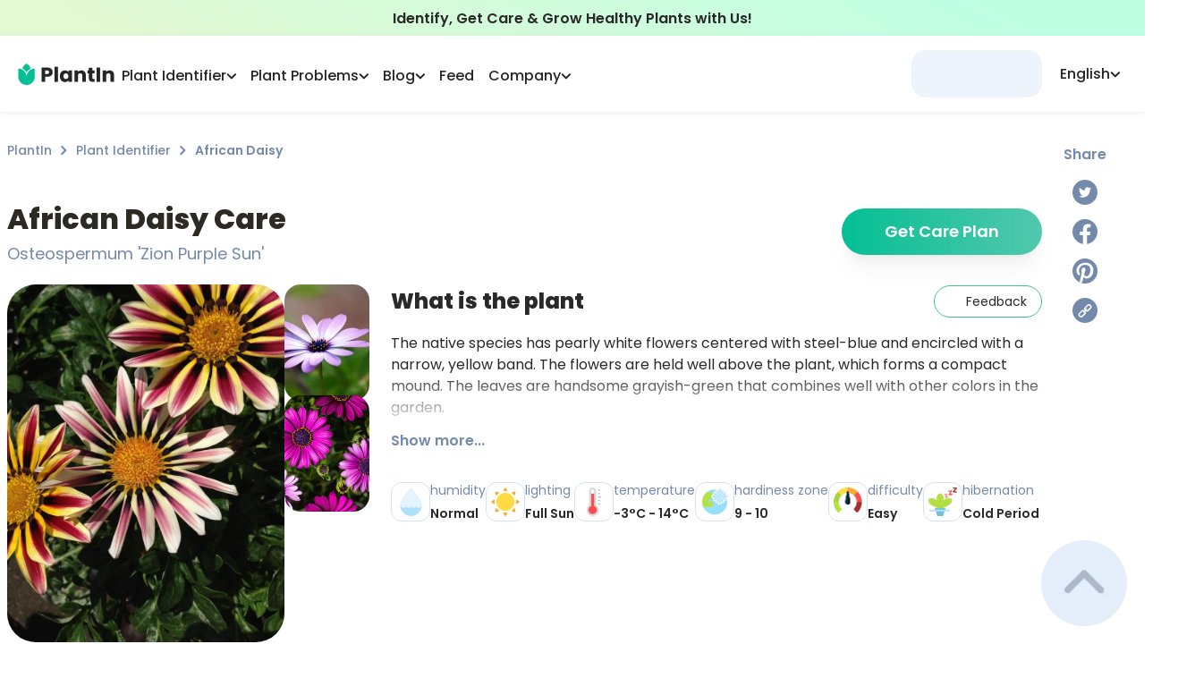

--- FILE ---
content_type: text/html; charset=utf-8
request_url: https://myplantin.com/plant/7782
body_size: 58181
content:
<!DOCTYPE html><html lang="en"><head><meta charset="utf-8"><meta name="viewport" content="width=device-width, initial-scale=1.0, maximum-scale=1.0, shrink-to-fit=no"><link rel="preload" as="image" imagesrcset="/_next/static/media/logo.3707044a.svg 1x, /_next/static/media/logo.3707044a.svg 2x"><link rel="preload" as="image" imagesrcset="/_next/static/media/logo-icon.a2273400.svg 1x, /_next/static/media/logo-icon.a2273400.svg 2x"><title>African Daisy Plant Care &amp; Growing Basics: Water, Light, Soil, Propagation etc. | PlantIn</title><meta name="robots" content="index,follow"><meta name="description" content="All You should know about African Daisy (Osteospermum 'Zion Purple Sun') > how to care and characteristics 🌱 PlantIn 🌿 Our best expert are here for your plants!"><link rel="alternate" hreflang="en" href="https://myplantin.com/plant/7782"><meta property="og:title" content="African Daisy Plant Care &amp; Growing Basics: Water, Light, Soil, Propagation etc. | PlantIn"><meta property="og:description" content="All You should know about African Daisy (Osteospermum 'Zion Purple Sun') > how to care and characteristics 🌱 PlantIn 🌿 Our best expert are here for your plants!"><meta property="og:url" content="https://myplantin.com/plant/7782"><meta property="og:type" content="website"><meta property="og:image" content="https://strapi.myplantin.com/large_main_b7ef0190-b13e-433f-b471-1c2efa3539c6.webp"><meta property="og:image:alt" content="African Daisy"><meta property="og:image:width" content="110"><meta property="og:image:height" content="119"><link rel="canonical" href="https://myplantin.com/plant/7782"><meta name="next-head-count" content="17"><link rel="preconnect" href="https://fonts.googleapis.com"><link rel="preconnect" href="https://fonts.gstatic.com" crossorigin="true"><link rel="apple-touch-icon" sizes="180x180" href="/static/favicon/apple-icon.png"><link rel="icon" type="image/png" sizes="32x32" href="/static/favicon/favicon-32x32.png"><link rel="icon" type="image/png" sizes="16x16" href="/static/favicon/favicon-16x16.png"><link rel="manifest" href="/manifest.json"><script id="organization-ld" type="application/ld+json">{
  "@context": "http://schema.org",
  "@graph": [
    {
      "@type": "Organization",
      "name": "PlantIn",
      "alternateName": "MyPlantIn",
      "description": "Our plant identifier with database of more than 17,000 species is also the best place to Ask the Botanist, get plant watering recommendations, adjust your plant care schedule, try disease identification, and much more!",
      "logo": "https://strapi.myplantin.com/logo_flower_7a37e8bd7d.png?updated_at=2022-04-01T10:41:29.538Z",
      "url": "https://myplantin.com/",
      "sameAs": [
        "https://www.instagram.com/plantin.app/",
        "https://www.facebook.com/plantinapp/",
        "https://www.pinterest.com/plantinapp/",
        "https://vm.tiktok.com/ZMLJfxkLJ/"
      ],
      "contactPoint": [
        {
          "@type": "ContactPoint",
          "email": "mailto:support@plantin.xyz",
          "contactType": "support service"
        }
      ]
    },
    {
      "@context": "https://schema.org",
      "@type": "WebSite",
      "url": "https://myplantin.com/",
      "potentialAction": {
        "@type": "SearchAction",
        "target": {
          "@type": "EntryPoint",
          "urlTemplate": "https://query.myplantin.com/search?q={search_term_string}"
        },
        "query-input": "required name=search_term_string"
      }
    }
  ]
}</script><link rel="preconnect" href="https://fonts.gstatic.com" crossorigin=""><script defer="" nomodule="" src="/_next/static/chunks/polyfills-c67a75d1b6f99dc8.js"></script><script src="/_next/static/chunks/webpack-4e825d698be92e59.js" defer=""></script><script src="/_next/static/chunks/framework-3c2b2ea11736477d.js" defer=""></script><script src="/_next/static/chunks/main-3f78a16c092e049c.js" defer=""></script><script src="/_next/static/chunks/pages/_app-50c1bf2870378206.js" defer=""></script><script src="/_next/static/chunks/29107295-28525274922f6ed7.js" defer=""></script><script src="/_next/static/chunks/d848df63-58f380d8331c1b23.js" defer=""></script><script src="/_next/static/chunks/ff39441c-59c72cec56b40f22.js" defer=""></script><script src="/_next/static/chunks/2962-0fd0331716ed0632.js" defer=""></script><script src="/_next/static/chunks/9669-dde12008986676ee.js" defer=""></script><script src="/_next/static/chunks/5558-9e1365d4f0ca9a6c.js" defer=""></script><script src="/_next/static/chunks/1664-df9db52f29ab4cd8.js" defer=""></script><script src="/_next/static/chunks/4893-b037f0ef94e24d83.js" defer=""></script><script src="/_next/static/chunks/1608-b83363d4ea2342fa.js" defer=""></script><script src="/_next/static/chunks/1621-d77a787f72269d44.js" defer=""></script><script src="/_next/static/chunks/3022-9efd161cd8f49522.js" defer=""></script><script src="/_next/static/chunks/2780-2db17a7322198e4f.js" defer=""></script><script src="/_next/static/chunks/129-80bc5ae7bd7f0854.js" defer=""></script><script src="/_next/static/chunks/8764-b110418c0c21bf75.js" defer=""></script><script src="/_next/static/chunks/1481-3ae48dc9599c1db3.js" defer=""></script><script src="/_next/static/chunks/7536-be9de2f0a16d26fd.js" defer=""></script><script src="/_next/static/chunks/6398-72a8bf0c62a23de8.js" defer=""></script><script src="/_next/static/chunks/8976-c4172209649e9823.js" defer=""></script><script src="/_next/static/chunks/3837-10bfdfd82c9ecc24.js" defer=""></script><script src="/_next/static/chunks/3681-e5a8c234b6326197.js" defer=""></script><script src="/_next/static/chunks/6349-a6675f1586dd6abc.js" defer=""></script><script src="/_next/static/chunks/6668-e93797292659a6f7.js" defer=""></script><script src="/_next/static/chunks/8177-6d37c4d624345e83.js" defer=""></script><script src="/_next/static/chunks/2657-097ea61a1f6ebd73.js" defer=""></script><script src="/_next/static/chunks/2765-3da4970ec72e5e65.js" defer=""></script><script src="/_next/static/chunks/2255-220daa77d2525607.js" defer=""></script><script src="/_next/static/chunks/pages/plant/%5Bid%5D-86f5fb8168951e3a.js" defer=""></script><script src="/_next/static/53rQuOlcrmJVNjORg3UsW/_buildManifest.js" defer=""></script><script src="/_next/static/53rQuOlcrmJVNjORg3UsW/_ssgManifest.js" defer=""></script><style>@charset "UTF-8";@-webkit-keyframes closeWindow{0%{opacity:1}to{opacity:0}}@-webkit-keyframes pointFade{0%,19.999%,to{opacity:0}20%{opacity:1}}:root{--plantin-color-primary:#46c6a9;--plantin-color-primary-lighter:#4fc2a8;--plantin-color-text-subtitle:#748aab;--plantin-color-secondary:#d3e2f8;--plantin-color-light-blue:#a1c6fe;--plantin-color-light-red:#f8ccd1;--plantin-color-light-purple:#e7def5;--plantin-color-light-green:#badeae;--plantin-color-black:#292929;--plantin-color-primary-text:#42c093;--plantin-color-primary-text-lighter:#50c098;--plantin-color-gray:#91a0b6;--plantin-color-secondary-text:#757575;--plantin-color-icon:#79797d;--plantin-color-text-sub:#748aab;--plantin-color-white:#fff;--plantin-color-red:#f87c7c;--plantin-primary-gradient-start:#34b99a;--plantin-primary-gradient-end:#52c8ad;--plantin-footer-visibility:block;--plantin-h1:64px;--plantin-h2:48px;--plantin-h3:32px;--plantin-h4:24px;--plantin-h5:20px;--plantin-headline:18px;--plantin-body:16px;--plantin-sub:14px;--plantin-fn:12px;--plantin-logo-text-color:#262626;--plantin-header-text-color:#262626}*,:after,:before{box-sizing:border-box;border:0 solid}:after,:before{--tw-content:""}html{line-height:1.5;-webkit-text-size-adjust:100%;-moz-tab-size:4;-o-tab-size:4;tab-size:4;font-family:ui-sans-serif,system-ui,-apple-system,BlinkMacSystemFont,Segoe UI,Roboto,Helvetica Neue,Arial,Noto Sans,sans-serif,Apple Color Emoji,Segoe UI Emoji,Segoe UI Symbol,Noto Color Emoji;font-feature-settings:normal}body{margin:0;line-height:inherit}h1,h2,h3{font-size:inherit;font-weight:inherit}a{text-decoration:inherit}button{font-family:inherit;font-size:100%;font-weight:inherit;line-height:inherit;color:inherit;margin:0;padding:0}button{text-transform:none}[type=button],button{-webkit-appearance:button;background-color:transparent;background-image:none}h1,h2,h3,p{margin:0}ul{list-style:none;margin:0;padding:0}button{cursor:pointer}img,svg{display:block;vertical-align:middle}img{max-width:100%;height:auto}:root{--primary:#04bf94;--dark-primary:#03b687;--darkest-primary:#03b687;--black:#262626;--accent:#91a0b6;--dark-gray:#adb8c8;--gray:#cbd4e3;--light-gray:#d8e1ed;--lightest-gray:#e0e7f1;--subtle-white:#f6f6f6;--white:#fff;--bg:var(--white);--error:#ec6d62;--main-radius:1rem}.no-scrollbar{-ms-overflow-style:none;scrollbar-width:none}.no-scrollbar::-webkit-scrollbar{display:none}html{-webkit-tap-highlight-color:transparent}img{display:inline-block!important}body,html{color:var(--plantin-color-black);margin:0;font-size:16px;font-family:Poppins,-apple-system,BlinkMacSystemFont,Segoe UI,Roboto,Helvetica Neue,Arial,sans-serif,Apple Color Emoji,Segoe UI Emoji,Segoe UI Symbol;font-weight:400;line-height:1.6;--scroll-behavior:auto!important;scroll-behavior:auto!important;max-height:var(--body-height,100vh);box-sizing:border-box;-webkit-font-smoothing:antialiased;-moz-osx-font-smoothing:grayscale;-webkit-text-size-adjust:100%;touch-action:manipulation}@media not all and (-webkit-min-device-pixel-ratio:0),not all and (min-resolution:0.001dpcm){body{height:-webkit-fill-available}}a{scroll-behavior:auto!important}*{box-sizing:border-box}h1,h2,h3,p,span{padding:0;margin:0}p{font-weight:500}button{font-family:inherit}*,:after,:before{box-sizing:inherit}@media print{body{background-color:#fff}}body::-webkit-backdrop{background-color:#fafafa}body::backdrop{background-color:#fafafa}a{color:inherit;text-decoration:none}button,img{outline:none}img{border:none;max-width:100%;vertical-align:middle}button,img{-webkit-user-select:none;-moz-user-select:none;user-select:none}button{padding:0;background:none;text-decoration:none;font-size:inherit;-webkit-tap-highlight-color:transparent}button{-webkit-appearance:none}h1,h2,h3,p,ul{margin:0;padding:0}h1,h2,h3{color:#2d2a24}ul{list-style:none}[type=button]:-moz-focusring,button:-moz-focusring{outline:1px dotted ButtonText}@-webkit-keyframes ellipsis{to{width:1.25em}}*,:after,:before{--tw-border-spacing-x:0;--tw-border-spacing-y:0;--tw-translate-x:0;--tw-translate-y:0;--tw-rotate:0;--tw-skew-x:0;--tw-skew-y:0;--tw-scale-x:1;--tw-scale-y:1;--tw-pan-x: ;--tw-pan-y: ;--tw-pinch-zoom: ;--tw-scroll-snap-strictness:proximity;--tw-ordinal: ;--tw-slashed-zero: ;--tw-numeric-figure: ;--tw-numeric-spacing: ;--tw-numeric-fraction: ;--tw-ring-inset: ;--tw-ring-offset-width:0px;--tw-ring-offset-color:#fff;--tw-ring-color:rgba(59,130,246,.5);--tw-ring-offset-shadow:0 0 #0000;--tw-ring-shadow:0 0 #0000;--tw-shadow:0 0 #0000;--tw-shadow-colored:0 0 #0000;--tw-blur: ;--tw-brightness: ;--tw-contrast: ;--tw-grayscale: ;--tw-hue-rotate: ;--tw-invert: ;--tw-saturate: ;--tw-sepia: ;--tw-drop-shadow: ;--tw-backdrop-blur: ;--tw-backdrop-brightness: ;--tw-backdrop-contrast: ;--tw-backdrop-grayscale: ;--tw-backdrop-hue-rotate: ;--tw-backdrop-invert: ;--tw-backdrop-opacity: ;--tw-backdrop-saturate: ;--tw-backdrop-sepia: }.pointer-events-none{pointer-events:none}.invisible{visibility:hidden}.static{position:static}.fixed{position:fixed}.absolute{position:absolute}.relative{position:relative}.sticky{position:-webkit-sticky;position:sticky}.-right-8{right:-2rem}.bottom-0{bottom:0}.bottom-20{bottom:5rem}.left-0{left:0}.left-auto{left:auto}.right-0{right:0}.right-5{right:1.25rem}.top-0{top:0}.top-1\/2{top:50%}.top-\[140px\]{top:140px}.top-\[160px\]{top:160px}.top-full{top:100%}.z-10{z-index:10}.z-50{z-index:50}.z-\[1\]{z-index:1}.z-\[2\]{z-index:2}.col-span-12{grid-column:span 12/span 12}.col-start-1{grid-column-start:1}.col-end-12{grid-column-end:12}.float-right{float:right}.-m-\[1px\]{margin:-1px}.m-4{margin:1rem}.m-auto{margin:auto}.-my-\[2px\]{margin-top:-2px;margin-bottom:-2px}.mx-0{margin-left:0;margin-right:0}.mx-auto{margin-left:auto;margin-right:auto}.my-3{margin-top:.75rem;margin-bottom:.75rem}.-mb-\[140px\]{margin-bottom:-140px}.-mr-3{margin-right:-.75rem}.-mr-\[20px\]{margin-right:-20px}.-mt-\[80px\]{margin-top:-80px}.mb-0{margin-bottom:0}.mb-1{margin-bottom:.25rem}.mb-3{margin-bottom:.75rem}.mb-4{margin-bottom:1rem}.mb-5{margin-bottom:1.25rem}.mb-6{margin-bottom:1.5rem}.mb-8{margin-bottom:2rem}.ml-\[40px\]{margin-left:40px}.ml-auto{margin-left:auto}.mr-3{margin-right:.75rem}.mr-5{margin-right:1.25rem}.mt-0\.5{margin-top:.125rem}.mt-1{margin-top:.25rem}.mt-10{margin-top:2.5rem}.mt-2{margin-top:.5rem}.mt-3{margin-top:.75rem}.mt-4{margin-top:1rem}.mt-5{margin-top:1.25rem}.mt-7{margin-top:1.75rem}.mt-8{margin-top:2rem}.mt-\[1\.5px\]{margin-top:1.5px}.box-border{box-sizing:border-box}.block{display:block}.inline-block{display:inline-block}.flex{display:flex}.grid{display:grid}.\!hidden{display:none!important}.hidden{display:none}.h-0{height:0}.h-1{height:.25rem}.h-10{height:2.5rem}.h-12{height:3rem}.h-14{height:3.5rem}.h-\[1\.75rem\]{height:1.75rem}.h-\[160px\]{height:160px}.h-\[24px\]{height:24px}.h-\[30px\]{height:30px}.h-\[44px\]{height:44px}.h-\[46\.4px\]{height:46.4px}.h-\[46px\]{height:46px}.h-fit{height:-webkit-fit-content;height:-moz-fit-content;height:fit-content}.h-full{height:100%}.h-max{height:-webkit-max-content;height:-moz-max-content;height:max-content}.max-h-\[110px\]{max-height:110px}.max-h-\[194px\]{max-height:194px}.max-h-\[93px\]{max-height:93px}.min-h-main-mob{min-height:-webkit-fit-content;min-height:-moz-fit-content;min-height:fit-content}.\!w-\[155px\]{width:155px!important}.w-12{width:3rem}.w-14{width:3.5rem}.w-\[1\.75rem\]{width:1.75rem}.w-\[130px\]{width:130px}.w-\[220px\]{width:220px}.w-\[24px\]{width:24px}.w-\[30px\]{width:30px}.w-\[44px\]{width:44px}.w-\[72px\]{width:72px}.w-\[82px\]{width:82px}.w-\[93vw\]{width:93vw}.w-fit{width:-webkit-fit-content;width:-moz-fit-content;width:fit-content}.w-full{width:100%}.w-max{width:-webkit-max-content;width:-moz-max-content;width:max-content}.\!min-w-0{min-width:0!important}.\!min-w-\[100px\]{min-width:100px!important}.\!min-w-\[144px\]{min-width:144px!important}.min-w-\[121px\]{min-width:121px}.min-w-\[146px\]{min-width:146px}.min-w-\[196px\]{min-width:196px}.min-w-max{min-width:-webkit-max-content;min-width:-moz-max-content;min-width:max-content}.max-w-\[110px\]{max-width:110px}.max-w-\[260px\]{max-width:260px}.max-w-\[320px\]{max-width:320px}.max-w-\[500px\]{max-width:500px}.max-w-\[6\.25rem\]{max-width:6.25rem}.max-w-\[960px\]{max-width:960px}.max-w-\[calc\(100vw-1rem\)\]{max-width:calc(100vw - 1rem)}.flex-1{flex:1 1 0%}.flex-none{flex:none}.flex-shrink-0,.shrink-0{flex-shrink:0}.flex-grow{flex-grow:1}.-translate-y-1\/2{--tw-translate-y:-50%}.-translate-y-1\/2{transform:translate(var(--tw-translate-x),var(--tw-translate-y)) rotate(var(--tw-rotate)) skewX(var(--tw-skew-x)) skewY(var(--tw-skew-y)) scaleX(var(--tw-scale-x)) scaleY(var(--tw-scale-y))}.-rotate-90{transform:translate(var(--tw-translate-x),var(--tw-translate-y)) rotate(var(--tw-rotate)) skewX(var(--tw-skew-x)) skewY(var(--tw-skew-y)) scaleX(var(--tw-scale-x)) scaleY(var(--tw-scale-y))}.-rotate-90{--tw-rotate:-90deg}.scale-100{--tw-scale-x:1;--tw-scale-y:1}.scale-100{transform:translate(var(--tw-translate-x),var(--tw-translate-y)) rotate(var(--tw-rotate)) skewX(var(--tw-skew-x)) skewY(var(--tw-skew-y)) scaleX(var(--tw-scale-x)) scaleY(var(--tw-scale-y))}@-webkit-keyframes glowing{0%{box-shadow:0 0 0 #04bf944d}50%{box-shadow:0 0 4px 8px #04bf944d}to{box-shadow:0 0 8px 16px transparent}}@-webkit-keyframes gradienting{0%{background-size:300%;background-position:20% 50%}50%{background-size:300%;background-position:100% 50%}to{background-size:300%;background-position:20% 50%}}@-webkit-keyframes loading{0%,to{opacity:.8}50%{opacity:.5}}@-webkit-keyframes opacity{0%{opacity:0}to{opacity:1}}@-webkit-keyframes pulse{50%{opacity:.5}}@keyframes pulse{50%{opacity:.5}}.animate-pulse{-webkit-animation:pulse 2s cubic-bezier(.4,0,.6,1) infinite;animation:pulse 2s cubic-bezier(.4,0,.6,1) infinite}@-webkit-keyframes rope{0%,to{transform:translateX(0)}25%,75%{transform:translateX(-5px)}50%{transform:translateX(5px)}}@-webkit-keyframes slideMax{0%{transform:translateY(100vh)}to{transform:translateY(0)}}@-webkit-keyframes slideMin{0%{transform:translateY(10px)}to{transform:translateY(0)}}@-webkit-keyframes spin{to{transform:rotate(1turn)}}.cursor-pointer{cursor:pointer}.grid-cols-11{grid-template-columns:repeat(11,minmax(0,1fr))}.grid-cols-5{grid-template-columns:repeat(5,minmax(0,1fr))}.grid-cols-scroller2Items{grid-template-columns:repeat(var(--items),calc(98.5% / 2))}.flex-row{flex-direction:row}.flex-col{flex-direction:column}.flex-col-reverse{flex-direction:column-reverse}.flex-wrap{flex-wrap:wrap}.items-end{align-items:flex-end}.items-center{align-items:center}.items-stretch{align-items:stretch}.justify-center{justify-content:center}.justify-between{justify-content:space-between}.justify-around{justify-content:space-around}.gap-0\.5{gap:.125rem}.gap-1{gap:.25rem}.gap-1\.5{gap:.375rem}.gap-12{gap:3rem}.gap-2{gap:.5rem}.gap-3{gap:.75rem}.gap-4{gap:1rem}.gap-5{gap:1.25rem}.gap-6{gap:1.5rem}.gap-\[25px\]{gap:25px}.gap-x-1{-moz-column-gap:.25rem;column-gap:.25rem}.gap-x-2{-moz-column-gap:.5rem;column-gap:.5rem}.gap-x-6{-moz-column-gap:1.5rem;column-gap:1.5rem}.self-start{align-self:flex-start}.self-center{align-self:center}.justify-self-start{justify-self:start}.justify-self-end{justify-self:end}.overflow-auto{overflow:auto}.overflow-hidden{overflow:hidden}.overflow-scroll{overflow:scroll}.text-ellipsis{text-overflow:ellipsis}.whitespace-normal{white-space:normal}.whitespace-nowrap{white-space:nowrap}.break-words{overflow-wrap:break-word}.rounded-2xl{border-radius:1rem}.rounded-3xl{border-radius:1.5rem}.rounded-\[16px\]{border-radius:16px}.rounded-\[18px\]{border-radius:18px}.rounded-\[20px\]{border-radius:20px}.rounded-\[26px\]{border-radius:26px}.rounded-\[30px\]{border-radius:30px}.rounded-\[32px\]{border-radius:32px}.rounded-full{border-radius:9999px}.rounded-lg{border-radius:.5rem}.rounded-xl{border-radius:.75rem}.border{border-width:1px}.border-2{border-width:2px}.border-t{border-top-width:1px}.border-solid{border-style:solid}.border-none{border-style:none}.border-\[\#becee680\]{border-color:#becee680}.border-grayBlue{--tw-border-opacity:1;border-color:rgb(229 238 251/var(--tw-border-opacity))}.border-primary{--tw-border-opacity:1;border-color:rgb(70 198 169/var(--tw-border-opacity))}.border-primaryText{--tw-border-opacity:1;border-color:rgb(66 192 147/var(--tw-border-opacity))}.border-secondary{--tw-border-opacity:1;border-color:rgb(211 226 248/var(--tw-border-opacity))}.border-secondaryText{--tw-border-opacity:1;border-color:rgb(117 117 117/var(--tw-border-opacity))}.border-opacity-60{--tw-border-opacity:0.6}.bg-\[\#e4ecf8\]{--tw-bg-opacity:1;background-color:rgb(228 236 248/var(--tw-bg-opacity))}.bg-\[white\!important\]{background-color:#fff!important}.bg-grayBlue{--tw-bg-opacity:1;background-color:rgb(229 238 251/var(--tw-bg-opacity))}.bg-menu{--tw-bg-opacity:1;background-color:rgb(228 239 255/var(--tw-bg-opacity))}.bg-secondary{--tw-bg-opacity:1;background-color:rgb(211 226 248/var(--tw-bg-opacity))}.bg-transparent{background-color:hsla(0,0%,100%,0)}.bg-white{--tw-bg-opacity:1;background-color:rgb(255 255 255/var(--tw-bg-opacity))}.bg-gradient-to-r{background-image:linear-gradient(to right,var(--tw-gradient-stops))}.bg-greenGradient{background-image:linear-gradient(207.11deg,#beffe4 12.24%,#e3f8d3 90.4%)}.from-\[\#04BF94\]{--tw-gradient-from:#04bf94;--tw-gradient-to:rgba(4,191,148,0);--tw-gradient-stops:var(--tw-gradient-from),var(--tw-gradient-to)}.from-primaryGradientStart{--tw-gradient-from:#34b99a;--tw-gradient-to:rgba(52,185,154,0);--tw-gradient-stops:var(--tw-gradient-from),var(--tw-gradient-to)}.from-primaryText{--tw-gradient-from:#42c093;--tw-gradient-to:rgba(66,192,147,0);--tw-gradient-stops:var(--tw-gradient-from),var(--tw-gradient-to)}.to-\[\#52C8AD\]{--tw-gradient-to:#52c8ad}.to-gradientEnd{--tw-gradient-to:#52c8ad}.stroke-headerText{stroke:var(--plantin-header-text-color)}.stroke-textSub{stroke:#748aab}.object-cover{-o-object-fit:cover;object-fit:cover}.\!p-3{padding:.75rem!important}.p-0\.5{padding:.125rem}.p-10{padding:2.5rem}.p-3{padding:.75rem}.p-3\.5{padding:.875rem}.p-4{padding:1rem}.p-5{padding:1.25rem}.\!px-4{padding-left:1rem!important;padding-right:1rem!important}.\!py-1\.5{padding-top:.375rem!important;padding-bottom:.375rem!important}.\!py-\[10px\]{padding-top:10px!important;padding-bottom:10px!important}.px-10{padding-left:2.5rem;padding-right:2.5rem}.px-2{padding-left:.5rem;padding-right:.5rem}.px-3{padding-left:.75rem;padding-right:.75rem}.px-4{padding-left:1rem;padding-right:1rem}.px-5{padding-left:1.25rem;padding-right:1.25rem}.px-6{padding-left:1.5rem;padding-right:1.5rem}.px-8{padding-left:2rem;padding-right:2rem}.px-\[0\.5rem\]{padding-left:.5rem;padding-right:.5rem}.py-1{padding-top:.25rem;padding-bottom:.25rem}.py-10{padding-top:2.5rem;padding-bottom:2.5rem}.py-2{padding-top:.5rem;padding-bottom:.5rem}.py-3{padding-top:.75rem;padding-bottom:.75rem}.py-4{padding-top:1rem;padding-bottom:1rem}.py-6{padding-top:1.5rem;padding-bottom:1.5rem}.py-8{padding-top:2rem;padding-bottom:2rem}.py-\[9px\]{padding-top:9px;padding-bottom:9px}.\!pb-2{padding-bottom:.5rem!important}.pb-2{padding-bottom:.5rem}.pb-4{padding-bottom:1rem}.pb-6{padding-bottom:1.5rem}.pl-0{padding-left:0}.pl-2{padding-left:.5rem}.pr-3{padding-right:.75rem}.pr-8{padding-right:2rem}.pt-1{padding-top:.25rem}.pt-2{padding-top:.5rem}.pt-4{padding-top:1rem}.pt-6{padding-top:1.5rem}.text-left{text-align:left}.text-center{text-align:center}.\!text-14{font-size:14px!important}.text-12{font-size:12px}.text-14{font-size:14px}.text-16{font-size:16px}.text-18{font-size:18px}.text-20{font-size:20px}.text-24{font-size:24px}.text-headline{font-size:18px}.text-sub{font-size:14px}.\!font-medium{font-weight:500!important}.font-\[400\]{font-weight:400}.font-bold{font-weight:700}.font-medium{font-weight:500}.font-normal{font-weight:400}.font-semibold{font-weight:600}.leading-5{line-height:1.25rem}.leading-\[0\]{line-height:0}.leading-normal{line-height:1.5}.text-\[\#133B75\]{--tw-text-opacity:1;color:rgb(19 59 117/var(--tw-text-opacity))}.text-headerText{color:var(--plantin-header-text-color)}.text-primary{--tw-text-opacity:1;color:rgb(70 198 169/var(--tw-text-opacity))}.text-primaryGradientStart{--tw-text-opacity:1;color:rgb(52 185 154/var(--tw-text-opacity))}.text-primaryText{--tw-text-opacity:1;color:rgb(66 192 147/var(--tw-text-opacity))}.text-secondaryText{--tw-text-opacity:1;color:rgb(117 117 117/var(--tw-text-opacity))}.text-textSub,.text-textSubtitle{--tw-text-opacity:1;color:rgb(116 138 171/var(--tw-text-opacity))}.text-white{--tw-text-opacity:1;color:rgb(255 255 255/var(--tw-text-opacity))}.underline{-webkit-text-decoration-line:underline;text-decoration-line:underline}.underline-offset-2{text-underline-offset:2px}.opacity-0{opacity:0}.opacity-100{opacity:1}.opacity-50{opacity:.5}.shadow-lg{box-shadow:var(--tw-ring-offset-shadow,0 0 #0000),var(--tw-ring-shadow,0 0 #0000),var(--tw-shadow)}.shadow-lg{--tw-shadow:0 10px 15px -3px rgba(0,0,0,.1),0 4px 6px -4px rgba(0,0,0,.1);--tw-shadow-colored:0 10px 15px -3px var(--tw-shadow-color),0 4px 6px -4px var(--tw-shadow-color)}.shadow-md{--tw-shadow:0 4px 6px -1px rgba(0,0,0,.1),0 2px 4px -2px rgba(0,0,0,.1);--tw-shadow-colored:0 4px 6px -1px var(--tw-shadow-color),0 2px 4px -2px var(--tw-shadow-color)}.shadow-md,.shadow-navBar{box-shadow:var(--tw-ring-offset-shadow,0 0 #0000),var(--tw-ring-shadow,0 0 #0000),var(--tw-shadow)}.shadow-navBar{--tw-shadow:0px 2px 8px rgba(0,0,0,.07);--tw-shadow-colored:0px 2px 8px var(--tw-shadow-color)}.shadow-xl{box-shadow:var(--tw-ring-offset-shadow,0 0 #0000),var(--tw-ring-shadow,0 0 #0000),var(--tw-shadow)}.shadow-xl{--tw-shadow:0 20px 25px -5px rgba(0,0,0,.1),0 8px 10px -6px rgba(0,0,0,.1);--tw-shadow-colored:0 20px 25px -5px var(--tw-shadow-color),0 8px 10px -6px var(--tw-shadow-color)}.shadow-\[\#0000000D\],.shadow-shadow{--tw-shadow-color:#0000000d;--tw-shadow:var(--tw-shadow-colored)}.transition-\[color\]{transition-property:color;transition-timing-function:cubic-bezier(.4,0,.2,1);transition-duration:.15s}.transition-\[stroke\]{transition-property:stroke;transition-timing-function:cubic-bezier(.4,0,.2,1);transition-duration:.15s}.transition-\[visibility\2c opacity\2c margin\]{transition-property:visibility,opacity,margin;transition-timing-function:cubic-bezier(.4,0,.2,1);transition-duration:.15s}.transition-colors{transition-property:color,background-color,border-color,fill,stroke,-webkit-text-decoration-color;transition-property:color,background-color,border-color,text-decoration-color,fill,stroke;transition-property:color,background-color,border-color,text-decoration-color,fill,stroke,-webkit-text-decoration-color;transition-timing-function:cubic-bezier(.4,0,.2,1);transition-duration:.15s}.transition-transform{transition-property:transform;transition-timing-function:cubic-bezier(.4,0,.2,1)}.transition-transform{transition-duration:.15s}.duration-200{transition-duration:.2s}.duration-300{transition-duration:.3s}.ease-in-out{transition-timing-function:cubic-bezier(.4,0,.2,1)}.will-change-transform{will-change:transform}.line-clamp-2{overflow:hidden;display:-webkit-box;-webkit-box-orient:vertical}.line-clamp-2{-webkit-line-clamp:2}.line-clamp-3{-webkit-line-clamp:3}.line-clamp-3{overflow:hidden;display:-webkit-box;-webkit-box-orient:vertical}.before\:absolute:before{content:var(--tw-content);position:absolute}.before\:-top-2:before{content:var(--tw-content);top:-.5rem}.before\:left-0:before{content:var(--tw-content);left:0}.before\:right-0:before{content:var(--tw-content);right:0}.before\:z-10:before{content:var(--tw-content);z-index:10}.before\:block:before{content:var(--tw-content);display:block}.before\:h-2:before{content:var(--tw-content);height:.5rem}.before\:h-\[68px\]:before{content:var(--tw-content);height:68px}.before\:w-full:before{content:var(--tw-content);width:100%}.before\:-translate-y-full:before{content:var(--tw-content);--tw-translate-y:-100%;transform:translate(var(--tw-translate-x),var(--tw-translate-y)) rotate(var(--tw-rotate)) skewX(var(--tw-skew-x)) skewY(var(--tw-skew-y)) scaleX(var(--tw-scale-x)) scaleY(var(--tw-scale-y))}.before\:bg-gradient-to-t:before{content:var(--tw-content);background-image:linear-gradient(to top,var(--tw-gradient-stops))}.before\:from-\[\#ffffff\]:before{content:var(--tw-content);--tw-gradient-from:#fff;--tw-gradient-to:hsla(0,0%,100%,0);--tw-gradient-stops:var(--tw-gradient-from),var(--tw-gradient-to)}.before\:to-\[\#ffffff00\]:before{content:var(--tw-content);--tw-gradient-to:#ffffff00}.before\:first-letter\:content-\[\"\"\]:before:first-letter{--tw-content:"";content:var(--tw-content)}.after\:absolute:after{content:var(--tw-content);position:absolute}.after\:-bottom-1:after{content:var(--tw-content);bottom:-.25rem}.after\:left-0:after{content:var(--tw-content);left:0}.after\:h-0\.5:after{content:var(--tw-content);height:.125rem}.after\:w-\[0\%\]:after{content:var(--tw-content);width:0}@-webkit-keyframes lineShrink{0%{content:var(--tw-content);width:0}to{content:var(--tw-content);width:100%}}.after\:bg-primaryText:after{content:var(--tw-content);--tw-bg-opacity:1;background-color:rgb(66 192 147/var(--tw-bg-opacity))}.after\:opacity-0:after{content:var(--tw-content);opacity:0}.after\:transition-\[opacity\2c width\]:after{content:var(--tw-content);transition-property:opacity,width;transition-timing-function:cubic-bezier(.4,0,.2,1);transition-duration:.15s}.after\:content-\[\"\"\]:after{--tw-content:"";content:var(--tw-content)}.hover\:\!border-primaryText:hover{--tw-border-opacity:1!important;border-color:rgb(66 192 147/var(--tw-border-opacity))!important}.hover\:border-\[\#24E5B9\]:hover{--tw-border-opacity:1;border-color:rgb(36 229 185/var(--tw-border-opacity))}.hover\:border-\[\#c6d4e8\]:hover{--tw-border-opacity:1;border-color:rgb(198 212 232/var(--tw-border-opacity))}.hover\:bg-\[\#f3f7fe\]:hover{--tw-bg-opacity:1;background-color:rgb(243 247 254/var(--tw-bg-opacity))}.hover\:bg-gradient-to-r:hover{background-image:linear-gradient(to right,var(--tw-gradient-stops))}.hover\:from-\[\#06D3A4\]:hover{--tw-gradient-from:#06d3a4;--tw-gradient-to:rgba(6,211,164,0);--tw-gradient-stops:var(--tw-gradient-from),var(--tw-gradient-to)}.hover\:from-\[\#4AD0B1\]:hover{--tw-gradient-from:#4ad0b1;--tw-gradient-to:rgba(74,208,177,0);--tw-gradient-stops:var(--tw-gradient-from),var(--tw-gradient-to)}.hover\:to-\[\#19EABA\]:hover{--tw-gradient-to:#19eaba}.hover\:to-\[\#60E7C8\]:hover{--tw-gradient-to:#60e7c8}.hover\:\!text-primaryText:hover{--tw-text-opacity:1!important;color:rgb(66 192 147/var(--tw-text-opacity))!important}.hover\:text-\[\#24E5B9\]:hover{--tw-text-opacity:1;color:rgb(36 229 185/var(--tw-text-opacity))}.hover\:text-primaryText:hover{--tw-text-opacity:1;color:rgb(66 192 147/var(--tw-text-opacity))}.hover\:opacity-100:hover{opacity:1}.hover\:shadow-lg:hover{--tw-shadow:0 10px 15px -3px rgba(0,0,0,.1),0 4px 6px -4px rgba(0,0,0,.1);--tw-shadow-colored:0 10px 15px -3px var(--tw-shadow-color),0 4px 6px -4px var(--tw-shadow-color);box-shadow:var(--tw-ring-offset-shadow,0 0 #0000),var(--tw-ring-shadow,0 0 #0000),var(--tw-shadow)}.hover\:brightness-75:hover{--tw-brightness:brightness(.75)}.hover\:brightness-75:hover{filter:var(--tw-blur) var(--tw-brightness) var(--tw-contrast) var(--tw-grayscale) var(--tw-hue-rotate) var(--tw-invert) var(--tw-saturate) var(--tw-sepia) var(--tw-drop-shadow)}.hover\:saturate-150:hover{--tw-saturate:saturate(1.5);filter:var(--tw-blur) var(--tw-brightness) var(--tw-contrast) var(--tw-grayscale) var(--tw-hue-rotate) var(--tw-invert) var(--tw-saturate) var(--tw-sepia) var(--tw-drop-shadow)}.disabled\:cursor-not-allowed:disabled{cursor:not-allowed}.disabled\:opacity-70:disabled{opacity:.7}.group\/item:hover .group-hover\/item\:visible{visibility:visible}.group\/item:hover .group-hover\/item\:mt-2{margin-top:.5rem}.group:hover .group-hover\:scale-105{transform:translate(var(--tw-translate-x),var(--tw-translate-y)) rotate(var(--tw-rotate)) skewX(var(--tw-skew-x)) skewY(var(--tw-skew-y)) scaleX(var(--tw-scale-x)) scaleY(var(--tw-scale-y))}.group:hover .group-hover\:scale-105{--tw-scale-x:1.05;--tw-scale-y:1.05}.group\/item:hover .group-hover\/item\:stroke-primaryText{stroke:#42c093}.group\/item:hover .group-hover\/item\:text-primaryText{--tw-text-opacity:1;color:rgb(66 192 147/var(--tw-text-opacity))}.group\/item:hover .group-hover\/item\:opacity-100{opacity:1}.group\/link:hover .group-hover\/link\:after\:w-\[100\%\]:after{content:var(--tw-content);width:100%}.group\/link:hover .group-hover\/link\:after\:opacity-100:after{content:var(--tw-content);opacity:1}@media not all and (min-width:768px){.max-md\:mt-4{margin-top:1rem}}@media (min-width:10px){.min-\[10px\]\:text-10{font-size:10px}}@media (min-width:640px){.sm\:left-0{left:0}.sm\:block{display:block}.sm\:flex{display:flex}.sm\:hidden{display:none}.sm\:max-h-\[124px\]{max-height:124px}.sm\:max-h-\[400px\]{max-height:400px}.sm\:w-\[95px\]{width:95px}.sm\:gap-3\.5{gap:.875rem}.sm\:gap-x-2{-moz-column-gap:.5rem;column-gap:.5rem}.sm\:gap-x-4{-moz-column-gap:1rem;column-gap:1rem}.sm\:text-16{font-size:16px}.min-\[640px\]\:flex{display:flex}}@media (min-width:768px){.md\:invisible{visibility:hidden}.md\:bottom-5{bottom:1.25rem}.md\:col-start-6{grid-column-start:6}.md\:col-end-13{grid-column-end:13}.md\:mx-0{margin-left:0;margin-right:0}.md\:mb-0{margin-bottom:0}.md\:mr-0{margin-right:0}.md\:mt-10{margin-top:2.5rem}.md\:mt-12{margin-top:3rem}.md\:mt-16{margin-top:4rem}.md\:mt-9{margin-top:2.25rem}.md\:block{display:block}.md\:flex{display:flex}.md\:grid{display:grid}.md\:hidden{display:none}.md\:h-\[220px\]{height:220px}.md\:h-\[32px\]{height:32px}.md\:h-\[53px\]{height:53px}.md\:h-full{height:100%}.md\:max-h-fit{max-height:-webkit-fit-content;max-height:-moz-fit-content;max-height:fit-content}.md\:min-h-\[32px\]{min-height:32px}.md\:min-h-main-desc{min-height:calc(var(--body-height) - 470px)}.md\:w-\[32px\]{width:32px}.md\:w-fit{width:-webkit-fit-content;width:-moz-fit-content;width:fit-content}.md\:w-full{width:100%}.md\:w-max{width:-webkit-max-content;width:-moz-max-content;width:max-content}.md\:min-w-\[32px\]{min-width:32px}.md\:grid-cols-scroller3Items{grid-template-columns:repeat(var(--items),calc(98.5% / 3))}.md\:flex-row{flex-direction:row}.md\:flex-col{flex-direction:column}.md\:items-center{align-items:center}.md\:justify-between{justify-content:space-between}.md\:gap-1{gap:.25rem}.md\:gap-3{gap:.75rem}.md\:gap-6{gap:1.5rem}.md\:gap-8{gap:2rem}.md\:overflow-auto{overflow:auto}.md\:p-3{padding:.75rem}.md\:px-2{padding-left:.5rem;padding-right:.5rem}.md\:px-6{padding-left:1.5rem;padding-right:1.5rem}.md\:py-4{padding-top:1rem;padding-bottom:1rem}.md\:py-\[10px\]{padding-top:10px;padding-bottom:10px}.md\:pb-\[120px\]{padding-bottom:120px}.md\:text-14{font-size:14px}.md\:text-16{font-size:16px}.md\:text-18{font-size:18px}.md\:text-20{font-size:20px}.md\:text-24{font-size:24px}.md\:text-32{font-size:32px}.md\:opacity-60{opacity:.6}}@media (min-width:1024px){.lg\:mt-2{margin-top:.5rem}.lg\:\!block{display:block!important}.lg\:block{display:block}.lg\:flex{display:flex}.lg\:hidden{display:none}.lg\:h-\[220px\]{height:220px}.lg\:max-w-\[1140px\]{max-width:1140px}.lg\:translate-x-0{--tw-translate-x:0px;transform:translate(var(--tw-translate-x),var(--tw-translate-y)) rotate(var(--tw-rotate)) skewX(var(--tw-skew-x)) skewY(var(--tw-skew-y)) scaleX(var(--tw-scale-x)) scaleY(var(--tw-scale-y))}.lg\:grid-cols-scroller4Items{grid-template-columns:repeat(var(--items),calc(98.5% / 4))}.lg\:flex-row{flex-direction:row}.lg\:flex-col{flex-direction:column}.lg\:justify-start{justify-content:flex-start}.lg\:justify-self-center{justify-self:center}.lg\:px-5{padding-left:1.25rem;padding-right:1.25rem}.lg\:py-12{padding-top:3rem;padding-bottom:3rem}.lg\:text-16{font-size:16px}.lg\:text-48{font-size:48px}}@media (min-width:1280px){.xl\:sticky{position:-webkit-sticky;position:sticky}.xl\:col-span-7{grid-column:span 7/span 7}.xl\:col-start-5{grid-column-start:5}.xl\:col-start-8{grid-column-start:8}.xl\:col-end-12{grid-column-end:12}.xl\:-mb-1{margin-bottom:-.25rem}.xl\:mb-4{margin-bottom:1rem}.xl\:block{display:block}.xl\:flex{display:flex}.xl\:grid{display:grid}.xl\:hidden{display:none}.xl\:max-w-\[1320px\]{max-width:1320px}.xl\:-translate-x-4{--tw-translate-x:-1rem}.xl\:-translate-x-4{transform:translate(var(--tw-translate-x),var(--tw-translate-y)) rotate(var(--tw-rotate)) skewX(var(--tw-skew-x)) skewY(var(--tw-skew-y)) scaleX(var(--tw-scale-x)) scaleY(var(--tw-scale-y))}.xl\:gap-x-2{-moz-column-gap:.5rem;column-gap:.5rem}.xl\:gap-x-5{-moz-column-gap:1.25rem;column-gap:1.25rem}}.\[\&\>span\]\:py-\[10px\]>span{padding-top:10px;padding-bottom:10px}.swiper{margin-left:-34px!important;margin-right:-34px!important;padding-left:34px!important;padding-right:34px!important}.swiper:before{left:-1px;background:#fff}.swiper:after{right:-1px;background:#fff}.swiper-button-next,.swiper-button-prev{user-select:none;-moz-user-select:none;-webkit-user-select:none;position:absolute;top:50%;margin-top:-24px;z-index:3;width:48px;height:48px;background-image:linear-gradient(90deg,#34b99a,#52c8ad);border-radius:50%;cursor:pointer;transition:opacity .15s ease-in-out;-o-transition:opacity .15s ease-in-out;-ms-transition:opacity .15s ease-in-out;-moz-transition:opacity .15s ease-in-out;-webkit-transition:opacity .15s ease-in-out}.swiper-button-prev{left:0}.swiper-button-next{right:0}.swiper-button-next:hover,.swiper-button-prev:hover{background-image:linear-gradient(90deg,#4ad0b1,#19eaba)}.swiper-button-next:before,.swiper-button-prev:before{content:"";display:block;width:100%;height:100%;background:url(/icons/arrow.svg) no-repeat 50%;position:relative;z-index:4;border-radius:50%}.swiper-button-prev:before{transform:scaleX(-1);-o-transform:scaleX(-1);-ms-transform:scaleX(-1);-moz-transform:scaleX(-1);-webkit-transform:scaleX(-1)}.slider-full{height:auto!important}.slider-section{overflow:visible!important}@media (max-width:1399px){.swiper{margin-left:-96px!important;margin-right:-96px!important;padding-left:96px!important;padding-right:96px!important}.swiper-button-prev{left:82px}.swiper-button-next{right:82px}.swiper:after,.swiper:before{display:none}}@media (max-width:767px){.swiper-button-next,.swiper-button-prev{display:none!important}.slider-default .swiper-slide{width:80vw!important}}@media (min-width:1024px){.slider-section .swiper-slide{opacity:.65;transition:opacity .15s ease-in-out;-o-transition:opacity .15s ease-in-out;-ms-transition:opacity .15s ease-in-out;-moz-transition:opacity .15s ease-in-out;-webkit-transition:opacity .15s ease-in-out}}a{cursor:pointer}.fix-safari-overflow{-webkit-mask-image:-webkit-radial-gradient(#fff,#000)}.plant-description_plantDescription__images__gJTi_{grid-column:1/5}.plant-description_plantDescription__paragraphs__5kmLO{margin-bottom:.75rem}.plant-description_plantImages__photoSmall__thg0i{-o-object-fit:cover;object-fit:cover;border-radius:18px;width:95px;height:124px}.plant-description_showMore__lugoB{font-style:normal;font-weight:600;font-size:16px;line-height:150%;color:#748aab;cursor:pointer;margin-top:-8px}@media (max-width:1399px){.plant-description_plantImages__photoSmall__thg0i{width:100%;height:130px}}@media (max-width:991px){.plant-description_plantDescription__paragraphs__5kmLO{margin-bottom:.5rem}.plant-description_plantDescription__images__gJTi_{grid-column:1/6}}@media (max-width:767px){.plant-description_plantImages__photoSmall__thg0i{height:100%;border-radius:.75rem}}.plant-section_plantSection__BrSg_{padding-inline:.5rem;position:relative}.plant-section_plantSection__content__fI8Nf{display:grid;grid-template-columns:repeat(12,1fr);gap:1.5rem}.plant-section_plantSection__plant__fdskV{grid-column:1/12}@media (max-width:768px){.plant-section_plantSection__plant__fdskV{grid-column:1/13}}.footer-social-links_socialLinks__9SL5r{display:flex;flex-direction:column;align-items:flex-start}.footer-social-links_container__rMAZn{width:100%;height:100%;display:flex;flex-direction:column}.footer-social-links_socialLinks__9SL5r .footer-social-links_container__rMAZn>*,.footer-social-links_socialLinks__9SL5r>*{margin-bottom:.5rem!important}.footer-social-links_actions__heading__BYAns{margin:0 0 .3rem;font-weight:700;font-size:var(--plantin-headline)}@media (max-width:992px){.footer-social-links_socialLinks__9SL5r{width:100px}.footer-social-links_container__rMAZn{flex-direction:row;gap:16px}.footer-social-links_container__rMAZn a{margin-right:.5rem}.footer-social-links_actions__heading__BYAns{font-size:var(--plantin-sub)}}@media (max-width:576px){.footer-social-links_socialLinks__9SL5r{width:100%}.footer-social-links_container__rMAZn{flex-direction:column;gap:0}}.footer-site-map_footerSiteMap__menu__EafHG{display:flex;width:-webkit-fit-content;width:-moz-fit-content;width:fit-content;flex-direction:column;min-width:-webkit-fit-content;min-width:-moz-fit-content;min-width:fit-content;gap:.5rem}.footer-site-map_menu__category__KXShJ{font-size:var(--plantin-body);font-weight:700;padding:0;margin:0}.footer-site-map_category__sub__MOuso{font-size:var(--plantin-sub);cursor:pointer}@media (max-width:992px){.footer-site-map_footerSiteMap__menu__EafHG{margin-right:1rem}.footer-site-map_category__sub__MOuso,.footer-site-map_menu__category__KXShJ{font-size:var(--plantin-sub)}}.footer_footer__content__YVgUV{display:flex;flex-direction:column;justify-content:center;align-items:center;max-width:calc(1294px - 2rem);padding:2.5rem 1rem 0;width:100%;margin:0 auto}.footer_footer__information__XkSS9{display:grid;grid-template-areas:"logo map1 map2 map3 actions";grid-template-columns:minmax(100px,270px) repeat(3,fit-content(100%)) .2fr;grid-column-gap:8%;width:100%}.footer_footer__logo__MAt9D{grid-area:logo}.footer_footer__description__rfOhs{margin-top:12px;font-style:normal;font-weight:400;font-size:12px;line-height:18px;color:var(--plantin-color-black);text-align:left}.footer_footer__map1__gEKCO{grid-area:map1}.footer_footer__map2__uZw1Y{grid-area:map2}.footer_footer__map3__XkJnd{grid-area:map3}.footer_footer__actions__5Itqi{grid-area:actions}.footer_footer__rights__vhBeJ{padding:1rem 0;font-size:var(--plantin-sub)}@media (max-width:992px){.footer_footer__description__rfOhs,.footer_footer__rights__vhBeJ{font-size:var(--plantin-fn)}.footer_footer__information__XkSS9{grid-template-areas:"map1 map2 map3" "actions actions actions" "logo logo logo";grid-template-columns:1fr 1fr;gap:1rem}.footer_footer__logo__MAt9D{display:flex;flex-direction:column;align-items:center}.footer_footer__logo__MAt9D>svg{display:none}.footer_footer__description__rfOhs{margin-top:5px;text-align:center}.footer_footer__actions__5Itqi{grid-area:unset}}@media (max-width:576px){.footer_footer__information__XkSS9{grid-template-areas:"map1 map2" "map3 actions" "logo logo"}}:root{--swiper-theme-color:#007aff}.swiper{margin-left:auto;margin-right:auto;position:relative;overflow:hidden;list-style:none;padding:0;z-index:1;display:block}.swiper-wrapper{position:relative;width:100%;height:100%;z-index:1;display:flex;transition-property:transform;transition-timing-function:var(--swiper-wrapper-transition-timing-function,initial);box-sizing:content-box}.swiper-wrapper{transform:translateZ(0)}.swiper-slide{flex-shrink:0;width:100%;height:100%;position:relative;transition-property:transform;display:block}@-webkit-keyframes swiper-preloader-spin{0%{transform:rotate(0deg)}to{transform:rotate(1turn)}}</style><link rel="stylesheet" href="/_next/static/css/c6e17872bf34e41d.css" data-n-g="" media="print" onload="this.media='all'"><noscript><link rel="stylesheet" href="/_next/static/css/c6e17872bf34e41d.css"></noscript><link rel="stylesheet" href="/_next/static/css/b9dae0b2099f9a8c.css" data-n-p="" media="print" onload="this.media='all'"><noscript><link rel="stylesheet" href="/_next/static/css/b9dae0b2099f9a8c.css"></noscript><noscript data-n-css=""></noscript><style data-href="https://fonts.googleapis.com/css2?family=Poppins:wght@400;500;600;800&amp;display=swap">@font-face{font-family:'Poppins';font-style:normal;font-weight:400;font-display:swap;src:url(https://fonts.gstatic.com/l/font?kit=pxiEyp8kv8JHgFVrFJM&skey=87759fb096548f6d&v=v24) format('woff')}@font-face{font-family:'Poppins';font-style:normal;font-weight:500;font-display:swap;src:url(https://fonts.gstatic.com/l/font?kit=pxiByp8kv8JHgFVrLGT9V1g&skey=d4526a9b64c21b87&v=v24) format('woff')}@font-face{font-family:'Poppins';font-style:normal;font-weight:600;font-display:swap;src:url(https://fonts.gstatic.com/l/font?kit=pxiByp8kv8JHgFVrLEj6V1g&skey=ce7ef9d62ca89319&v=v24) format('woff')}@font-face{font-family:'Poppins';font-style:normal;font-weight:800;font-display:swap;src:url(https://fonts.gstatic.com/l/font?kit=pxiByp8kv8JHgFVrLDD4V1g&skey=f01e006f58df81ac&v=v24) format('woff')}@font-face{font-family:'Poppins';font-style:normal;font-weight:400;font-display:swap;src:url(https://fonts.gstatic.com/s/poppins/v24/pxiEyp8kv8JHgFVrJJbecnFHGPezSQ.woff2) format('woff2');unicode-range:U+0900-097F,U+1CD0-1CF9,U+200C-200D,U+20A8,U+20B9,U+20F0,U+25CC,U+A830-A839,U+A8E0-A8FF,U+11B00-11B09}@font-face{font-family:'Poppins';font-style:normal;font-weight:400;font-display:swap;src:url(https://fonts.gstatic.com/s/poppins/v24/pxiEyp8kv8JHgFVrJJnecnFHGPezSQ.woff2) format('woff2');unicode-range:U+0100-02BA,U+02BD-02C5,U+02C7-02CC,U+02CE-02D7,U+02DD-02FF,U+0304,U+0308,U+0329,U+1D00-1DBF,U+1E00-1E9F,U+1EF2-1EFF,U+2020,U+20A0-20AB,U+20AD-20C0,U+2113,U+2C60-2C7F,U+A720-A7FF}@font-face{font-family:'Poppins';font-style:normal;font-weight:400;font-display:swap;src:url(https://fonts.gstatic.com/s/poppins/v24/pxiEyp8kv8JHgFVrJJfecnFHGPc.woff2) format('woff2');unicode-range:U+0000-00FF,U+0131,U+0152-0153,U+02BB-02BC,U+02C6,U+02DA,U+02DC,U+0304,U+0308,U+0329,U+2000-206F,U+20AC,U+2122,U+2191,U+2193,U+2212,U+2215,U+FEFF,U+FFFD}@font-face{font-family:'Poppins';font-style:normal;font-weight:500;font-display:swap;src:url(https://fonts.gstatic.com/s/poppins/v24/pxiByp8kv8JHgFVrLGT9Z11lFd2JQEl8qw.woff2) format('woff2');unicode-range:U+0900-097F,U+1CD0-1CF9,U+200C-200D,U+20A8,U+20B9,U+20F0,U+25CC,U+A830-A839,U+A8E0-A8FF,U+11B00-11B09}@font-face{font-family:'Poppins';font-style:normal;font-weight:500;font-display:swap;src:url(https://fonts.gstatic.com/s/poppins/v24/pxiByp8kv8JHgFVrLGT9Z1JlFd2JQEl8qw.woff2) format('woff2');unicode-range:U+0100-02BA,U+02BD-02C5,U+02C7-02CC,U+02CE-02D7,U+02DD-02FF,U+0304,U+0308,U+0329,U+1D00-1DBF,U+1E00-1E9F,U+1EF2-1EFF,U+2020,U+20A0-20AB,U+20AD-20C0,U+2113,U+2C60-2C7F,U+A720-A7FF}@font-face{font-family:'Poppins';font-style:normal;font-weight:500;font-display:swap;src:url(https://fonts.gstatic.com/s/poppins/v24/pxiByp8kv8JHgFVrLGT9Z1xlFd2JQEk.woff2) format('woff2');unicode-range:U+0000-00FF,U+0131,U+0152-0153,U+02BB-02BC,U+02C6,U+02DA,U+02DC,U+0304,U+0308,U+0329,U+2000-206F,U+20AC,U+2122,U+2191,U+2193,U+2212,U+2215,U+FEFF,U+FFFD}@font-face{font-family:'Poppins';font-style:normal;font-weight:600;font-display:swap;src:url(https://fonts.gstatic.com/s/poppins/v24/pxiByp8kv8JHgFVrLEj6Z11lFd2JQEl8qw.woff2) format('woff2');unicode-range:U+0900-097F,U+1CD0-1CF9,U+200C-200D,U+20A8,U+20B9,U+20F0,U+25CC,U+A830-A839,U+A8E0-A8FF,U+11B00-11B09}@font-face{font-family:'Poppins';font-style:normal;font-weight:600;font-display:swap;src:url(https://fonts.gstatic.com/s/poppins/v24/pxiByp8kv8JHgFVrLEj6Z1JlFd2JQEl8qw.woff2) format('woff2');unicode-range:U+0100-02BA,U+02BD-02C5,U+02C7-02CC,U+02CE-02D7,U+02DD-02FF,U+0304,U+0308,U+0329,U+1D00-1DBF,U+1E00-1E9F,U+1EF2-1EFF,U+2020,U+20A0-20AB,U+20AD-20C0,U+2113,U+2C60-2C7F,U+A720-A7FF}@font-face{font-family:'Poppins';font-style:normal;font-weight:600;font-display:swap;src:url(https://fonts.gstatic.com/s/poppins/v24/pxiByp8kv8JHgFVrLEj6Z1xlFd2JQEk.woff2) format('woff2');unicode-range:U+0000-00FF,U+0131,U+0152-0153,U+02BB-02BC,U+02C6,U+02DA,U+02DC,U+0304,U+0308,U+0329,U+2000-206F,U+20AC,U+2122,U+2191,U+2193,U+2212,U+2215,U+FEFF,U+FFFD}@font-face{font-family:'Poppins';font-style:normal;font-weight:800;font-display:swap;src:url(https://fonts.gstatic.com/s/poppins/v24/pxiByp8kv8JHgFVrLDD4Z11lFd2JQEl8qw.woff2) format('woff2');unicode-range:U+0900-097F,U+1CD0-1CF9,U+200C-200D,U+20A8,U+20B9,U+20F0,U+25CC,U+A830-A839,U+A8E0-A8FF,U+11B00-11B09}@font-face{font-family:'Poppins';font-style:normal;font-weight:800;font-display:swap;src:url(https://fonts.gstatic.com/s/poppins/v24/pxiByp8kv8JHgFVrLDD4Z1JlFd2JQEl8qw.woff2) format('woff2');unicode-range:U+0100-02BA,U+02BD-02C5,U+02C7-02CC,U+02CE-02D7,U+02DD-02FF,U+0304,U+0308,U+0329,U+1D00-1DBF,U+1E00-1E9F,U+1EF2-1EFF,U+2020,U+20A0-20AB,U+20AD-20C0,U+2113,U+2C60-2C7F,U+A720-A7FF}@font-face{font-family:'Poppins';font-style:normal;font-weight:800;font-display:swap;src:url(https://fonts.gstatic.com/s/poppins/v24/pxiByp8kv8JHgFVrLDD4Z1xlFd2JQEk.woff2) format('woff2');unicode-range:U+0000-00FF,U+0131,U+0152-0153,U+02BB-02BC,U+02C6,U+02DA,U+02DC,U+0304,U+0308,U+0329,U+2000-206F,U+20AC,U+2122,U+2191,U+2193,U+2212,U+2215,U+FEFF,U+FFFD}</style></head><body><noscript><link href="https://fonts.googleapis.com/css2?family=Poppins:wght@400;500;600;800&amp;display=swap" rel="stylesheet"/></noscript><div id="portal-container"></div><div id="__next"><div style="display:contents"><header class="sticky top-0 left-0 right-0 z-50"><div><a class="block w-full h-10" href="/signup?redirect=/subscription"><div class="w-full h-10 flex items-center justify-center font-semibold text-12 sm:text-16 text-center bg-greenGradient cursor-pointer">Identify, Get Care &amp; Grow Healthy Plants with Us!</div></a></div><div class="lg:px-5 px-3 md:py-4 py-2 bg-white shadow-navBar"><div class="mx-auto xl:max-w-[1320px] lg:max-w-[1140px] max-w-[960px]"><div class="flex xl:gap-x-5 gap-x-2 sm:gap-x-4 items-center"><div class="flex-none"><a class="leading-[0] h-[46px] flex items-center" title="Home" href="/"><div class="xl:block hidden self-center"><span style="box-sizing:border-box;display:inline-block;overflow:hidden;width:initial;height:initial;background:none;opacity:1;border:0;margin:0;padding:0;position:relative;max-width:100%"><span style="box-sizing:border-box;display:block;width:initial;height:initial;background:none;opacity:1;border:0;margin:0;padding:0;max-width:100%"><img style="display:block;max-width:100%;width:initial;height:initial;background:none;opacity:1;border:0;margin:0;padding:0" alt="" aria-hidden="true" src="data:image/svg+xml,%3csvg%20xmlns=%27http://www.w3.org/2000/svg%27%20version=%271.1%27%20width=%27108%27%20height=%2724%27/%3e"></span><img alt="Logo" srcset="/_next/static/media/logo.3707044a.svg 1x, /_next/static/media/logo.3707044a.svg 2x" src="/_next/static/media/logo.3707044a.svg" decoding="async" data-nimg="intrinsic" style="position:absolute;top:0;left:0;bottom:0;right:0;box-sizing:border-box;padding:0;border:none;margin:auto;display:block;width:0;height:0;min-width:100%;max-width:100%;min-height:100%;max-height:100%"></span></div><div class="xl:hidden block self-center"><span style="box-sizing:border-box;display:inline-block;overflow:hidden;width:initial;height:initial;background:none;opacity:1;border:0;margin:0;padding:0;position:relative;max-width:100%"><span style="box-sizing:border-box;display:block;width:initial;height:initial;background:none;opacity:1;border:0;margin:0;padding:0;max-width:100%"><img style="display:block;max-width:100%;width:initial;height:initial;background:none;opacity:1;border:0;margin:0;padding:0" alt="" aria-hidden="true" src="data:image/svg+xml,%3csvg%20xmlns=%27http://www.w3.org/2000/svg%27%20version=%271.1%27%20width=%2720%27%20height=%2727%27/%3e"></span><img alt="Logo" srcset="/_next/static/media/logo-icon.a2273400.svg 1x, /_next/static/media/logo-icon.a2273400.svg 2x" src="/_next/static/media/logo-icon.a2273400.svg" decoding="async" data-nimg="intrinsic" style="position:absolute;top:0;left:0;bottom:0;right:0;box-sizing:border-box;padding:0;border:none;margin:auto;display:block;width:0;height:0;min-width:100%;max-width:100%;min-height:100%;max-height:100%"></span></div></a></div><div class="md:block hidden"><ul class="flex xl:gap-x-2 gap-x-1 items-center pt-1"><li class="group/item relative"><a class="group/link px-2 py-1 inline-block lg:text-16 text-14 font-medium group-hover/item:text-primaryText transition-[color] duration-200 flex items-center gap-x-2 text-headerText" href="/plant-identifier"><span class="relative after:content-[&quot;&quot;] after:absolute after:-bottom-1 after:left-0 after:h-0.5 after:bg-primaryText group-hover/link:after:w-[100%] group-hover/link:after:opacity-100 after:transition-[opacity,width] after:duration-250 after:w-[0%] after:opacity-0">Plant Identifier</span><svg class="mt-[1.5px] stroke-headerText group-hover/item:stroke-primaryText transition-[stroke] duration-200" width="11" height="7" viewBox="0 0 11 7" fill="none" xmlns="http://www.w3.org/2000/svg"><path d="M10 1.25L5.91667 5.33333L1.83333 1.25" stroke-width="2" stroke-linecap="round" stroke-linejoin="round"></path></svg></a><ul class="before:first-letter:content-[&quot;&quot;] before:absolute before:-top-2 before:left-0 before:right-0 before:h-2 whitespace-nowrap p-4 bg-white shadow-lg rounded-lg absolute left-0 top-full z-10 invisible opacity-0 mt-4 group-hover/item:visible group-hover/item:opacity-100 group-hover/item:mt-2 transition-[visibility,opacity,margin] duration-200"><li><a class="p-0.5 pr-8 block lg:text-16 text-14 text-headerText hover:text-primaryText transition-[color] duration-200" href="/plant-identifier/flowers">Flowers</a></li><li><a class="p-0.5 pr-8 block lg:text-16 text-14 text-headerText hover:text-primaryText transition-[color] duration-200" href="/plant-identifier/succulent">Succulents</a></li><li><a class="p-0.5 pr-8 block lg:text-16 text-14 text-headerText hover:text-primaryText transition-[color] duration-200" href="/plant-identifier/cactus">Cactuses</a></li><li><a class="p-0.5 pr-8 block lg:text-16 text-14 text-headerText hover:text-primaryText transition-[color] duration-200" href="/plant-identifier/fern">Ferns</a></li><li><a class="p-0.5 pr-8 block lg:text-16 text-14 text-headerText hover:text-primaryText transition-[color] duration-200" href="/plant-identifier/shrub">Shrubs</a></li><li><a class="p-0.5 pr-8 block lg:text-16 text-14 text-headerText hover:text-primaryText transition-[color] duration-200" href="/plant-identifier/tree">Trees</a></li><li><a class="p-0.5 pr-8 block lg:text-16 text-14 text-headerText hover:text-primaryText transition-[color] duration-200" href="/plant-identifier/grass">Grasses</a></li><li><a class="p-0.5 pr-8 block lg:text-16 text-14 text-headerText hover:text-primaryText transition-[color] duration-200" href="/plant-identifier/herb">Herbs</a></li><li><a class="p-0.5 pr-8 block lg:text-16 text-14 text-headerText hover:text-primaryText transition-[color] duration-200" href="/plant-identifier/leaf">Foliage plants</a></li><li><a class="p-0.5 pr-8 block lg:text-16 text-14 text-headerText hover:text-primaryText transition-[color] duration-200" href="/plant-identifier/vegetable-and-fruit">Veggies &amp; Fruit</a></li><li><a class="p-0.5 pr-8 block lg:text-16 text-14 text-headerText hover:text-primaryText transition-[color] duration-200" href="/plant-identifier/houseplants">Houseplants</a></li><li><a class="p-0.5 pr-8 block lg:text-16 text-14 text-headerText hover:text-primaryText transition-[color] duration-200" href="/plant-identifier/aquatics">Aquatics</a></li><li><a class="p-0.5 pr-8 block lg:text-16 text-14 text-headerText hover:text-primaryText transition-[color] duration-200" href="/plant-identifier/mushroom">Mushrooms</a></li><li><a class="p-0.5 pr-8 block lg:text-16 text-14 text-headerText hover:text-primaryText transition-[color] duration-200" href="/plant-identifier/weed">Weeds</a></li></ul></li><li class="group/item relative"><a class="group/link px-2 py-1 inline-block lg:text-16 text-14 font-medium group-hover/item:text-primaryText transition-[color] duration-200 flex items-center gap-x-2 text-headerText" href="/plant-problems"><span class="relative after:content-[&quot;&quot;] after:absolute after:-bottom-1 after:left-0 after:h-0.5 after:bg-primaryText group-hover/link:after:w-[100%] group-hover/link:after:opacity-100 after:transition-[opacity,width] after:duration-250 after:w-[0%] after:opacity-0">Plant Problems</span><svg class="mt-[1.5px] stroke-headerText group-hover/item:stroke-primaryText transition-[stroke] duration-200" width="11" height="7" viewBox="0 0 11 7" fill="none" xmlns="http://www.w3.org/2000/svg"><path d="M10 1.25L5.91667 5.33333L1.83333 1.25" stroke-width="2" stroke-linecap="round" stroke-linejoin="round"></path></svg></a><ul class="before:first-letter:content-[&quot;&quot;] before:absolute before:-top-2 before:left-0 before:right-0 before:h-2 whitespace-nowrap p-4 bg-white shadow-lg rounded-lg absolute left-0 top-full z-10 invisible opacity-0 mt-4 group-hover/item:visible group-hover/item:opacity-100 group-hover/item:mt-2 transition-[visibility,opacity,margin] duration-200"><li><a class="p-0.5 pr-8 block lg:text-16 text-14 text-headerText hover:text-primaryText transition-[color] duration-200" href="/insect-pest-and-bug-identifier">Pest ID</a></li><li><a class="p-0.5 pr-8 block lg:text-16 text-14 text-headerText hover:text-primaryText transition-[color] duration-200" href="/plant-disease-identifier">Disease ID</a></li><li><a class="p-0.5 pr-8 block lg:text-16 text-14 text-headerText hover:text-primaryText transition-[color] duration-200" href="/ask-the-botanist">Ask the botanist</a></li></ul></li><li class="group/item relative"><a class="group/link px-2 py-1 inline-block lg:text-16 text-14 font-medium group-hover/item:text-primaryText transition-[color] duration-200 flex items-center gap-x-2 text-headerText" href="/blog"><span class="relative after:content-[&quot;&quot;] after:absolute after:-bottom-1 after:left-0 after:h-0.5 after:bg-primaryText group-hover/link:after:w-[100%] group-hover/link:after:opacity-100 after:transition-[opacity,width] after:duration-250 after:w-[0%] after:opacity-0">Blog</span><svg class="mt-[1.5px] stroke-headerText group-hover/item:stroke-primaryText transition-[stroke] duration-200" width="11" height="7" viewBox="0 0 11 7" fill="none" xmlns="http://www.w3.org/2000/svg"><path d="M10 1.25L5.91667 5.33333L1.83333 1.25" stroke-width="2" stroke-linecap="round" stroke-linejoin="round"></path></svg></a><ul class="before:first-letter:content-[&quot;&quot;] before:absolute before:-top-2 before:left-0 before:right-0 before:h-2 whitespace-nowrap p-4 bg-white shadow-lg rounded-lg absolute left-0 top-full z-10 invisible opacity-0 mt-4 group-hover/item:visible group-hover/item:opacity-100 group-hover/item:mt-2 transition-[visibility,opacity,margin] duration-200"><li><a class="p-0.5 pr-8 block lg:text-16 text-14 text-headerText hover:text-primaryText transition-[color] duration-200" href="/blog">Plants</a></li><li><a class="p-0.5 pr-8 block lg:text-16 text-14 text-headerText hover:text-primaryText transition-[color] duration-200" href="/weed">Weed</a></li></ul></li><li class="group/item relative"><a class="group/link px-2 py-1 inline-block lg:text-16 text-14 font-medium group-hover/item:text-primaryText transition-[color] duration-200 text-headerText" href="/feed"><span class="relative after:content-[&quot;&quot;] after:absolute after:-bottom-1 after:left-0 after:h-0.5 after:bg-primaryText group-hover/link:after:w-[100%] group-hover/link:after:opacity-100 after:transition-[opacity,width] after:duration-250 after:w-[0%] after:opacity-0">Feed</span></a></li><li class="group/item relative"><a class="group/link px-2 py-1 inline-block lg:text-16 text-14 font-medium group-hover/item:text-primaryText transition-[color] duration-200 flex items-center gap-x-2 text-headerText" href="/about-us"><span class="relative after:content-[&quot;&quot;] after:absolute after:-bottom-1 after:left-0 after:h-0.5 after:bg-primaryText group-hover/link:after:w-[100%] group-hover/link:after:opacity-100 after:transition-[opacity,width] after:duration-250 after:w-[0%] after:opacity-0">Company</span><svg class="mt-[1.5px] stroke-headerText group-hover/item:stroke-primaryText transition-[stroke] duration-200" width="11" height="7" viewBox="0 0 11 7" fill="none" xmlns="http://www.w3.org/2000/svg"><path d="M10 1.25L5.91667 5.33333L1.83333 1.25" stroke-width="2" stroke-linecap="round" stroke-linejoin="round"></path></svg></a><ul class="before:first-letter:content-[&quot;&quot;] before:absolute before:-top-2 before:left-0 before:right-0 before:h-2 whitespace-nowrap p-4 bg-white shadow-lg rounded-lg absolute left-0 top-full z-10 invisible opacity-0 mt-4 group-hover/item:visible group-hover/item:opacity-100 group-hover/item:mt-2 transition-[visibility,opacity,margin] duration-200"><li><a class="p-0.5 pr-8 block lg:text-16 text-14 text-headerText hover:text-primaryText transition-[color] duration-200" href="/app">PlantIn App</a></li><li><a class="p-0.5 pr-8 block lg:text-16 text-14 text-headerText hover:text-primaryText transition-[color] duration-200" href="/mushroom-identification/app">Mushroom ID App</a></li><li><a class="p-0.5 pr-8 block lg:text-16 text-14 text-headerText hover:text-primaryText transition-[color] duration-200" href="/app/tree-identification-app">Tree ID App</a></li><li><a class="p-0.5 pr-8 block lg:text-16 text-14 text-headerText hover:text-primaryText transition-[color] duration-200" href="/app/lawn-care-app">Lawn Care App</a></li><li><a class="p-0.5 pr-8 block lg:text-16 text-14 text-headerText hover:text-primaryText transition-[color] duration-200" href="/plantin-app-review">PlantIn App review</a></li><li><a class="p-0.5 pr-8 block lg:text-16 text-14 text-headerText hover:text-primaryText transition-[color] duration-200" href="/ratings-and-reviews">Ratings and reviews</a></li><li><a class="p-0.5 pr-8 block lg:text-16 text-14 text-headerText hover:text-primaryText transition-[color] duration-200" href="/plant-guides-and-bundles">Plant Books</a></li><li><a class="p-0.5 pr-8 block lg:text-16 text-14 text-headerText hover:text-primaryText transition-[color] duration-200" href="/subscription">Subscription</a></li><li><a class="p-0.5 pr-8 block lg:text-16 text-14 text-headerText hover:text-primaryText transition-[color] duration-200" href="/about-us">About Us</a></li><li><a class="p-0.5 pr-8 block lg:text-16 text-14 text-headerText hover:text-primaryText transition-[color] duration-200" href="/press-hub">Press Hub</a></li><li><a class="p-0.5 pr-8 block lg:text-16 text-14 text-headerText hover:text-primaryText transition-[color] duration-200" href="/faq">FAQ</a></li><li><a class="p-0.5 pr-8 block lg:text-16 text-14 text-headerText hover:text-primaryText transition-[color] duration-200" href="/contact-us">Contact Us</a></li></ul></li></ul></div><div class="ml-auto"><div class="animate-pulse bg-grayBlue rounded-[16px] min-w-[146px] h-[46.4px] md:h-[53px] mr-3"></div></div><div><div class="group/item relative"><button class="group/link px-2 py-1 flex items-center sm:gap-x-2 gap-0.5 lg:text-16 text-14 font-medium group-hover/item:text-primaryText transition-[color] duration-200 text-headerText"><svg width="24" height="24" viewBox="0 0 24 24" fill="none" xmlns="http://www.w3.org/2000/svg" class="block sm:hidden"><g clip-path="url(#clip0_23563_28247)"><path d="M12 2C17.523 2 22 6.477 22 12C22 17.523 17.523 22 12 22C6.477 22 2 17.523 2 12C2 6.477 6.477 2 12 2ZM13.683 15.95C12.5619 16.0152 11.4381 16.0152 10.317 15.95C10.453 16.736 10.626 17.444 10.827 18.048C11.079 18.804 11.357 19.344 11.617 19.674C11.705 19.784 11.84 20 12.002 20C12.147 19.987 12.304 19.773 12.382 19.674C12.642 19.344 12.921 18.804 13.172 18.048C13.3943 17.3624 13.5657 16.6611 13.683 15.95ZM19.513 14.755C19.2477 14.869 18.97 14.974 18.68 15.07C17.828 15.354 16.832 15.582 15.74 15.74C15.6042 16.7379 15.38 17.7218 15.07 18.68C14.974 18.97 14.869 19.2477 14.755 19.513C15.8454 19.1119 16.8356 18.4787 17.6571 17.6571C18.4787 16.8356 19.1119 15.8454 19.513 14.755ZM4.487 14.755C4.88811 15.8454 5.52134 16.8356 6.34287 17.6571C7.1644 18.4787 8.15462 19.1119 9.245 19.513C9.1288 19.2397 9.02371 18.9618 8.93 18.68C8.62002 17.7218 8.39581 16.7379 8.26 15.74C7.26209 15.6042 6.27822 15.38 5.32 15.07C5.03 14.974 4.75233 14.869 4.487 14.755ZM10.072 10.072C9.97468 11.3555 9.97468 12.6445 10.072 13.928C11.354 14.025 12.646 14.025 13.928 13.928C14.0253 12.6445 14.0253 11.3555 13.928 10.072C12.6445 9.97468 11.3555 9.97468 10.072 10.072ZM15.95 10.317C16.0152 11.4381 16.0152 12.5619 15.95 13.683C16.6611 13.5657 17.3624 13.3953 18.048 13.173C18.804 12.921 19.344 12.643 19.674 12.383C19.784 12.296 20 12.159 20 11.998C19.987 11.853 19.773 11.696 19.674 11.618C19.344 11.358 18.804 11.079 18.048 10.828C17.3624 10.6057 16.6611 10.4343 15.95 10.317ZM8.05 10.317C7.264 10.453 6.557 10.626 5.952 10.827C5.196 11.079 4.657 11.357 4.326 11.617C4.086 11.807 4.014 11.95 4.003 11.985C3.958 12.135 4.233 12.308 4.326 12.382C4.656 12.642 5.196 12.921 5.952 13.172C6.557 13.374 7.264 13.547 8.05 13.682C7.98258 12.5617 7.98258 11.4373 8.05 10.317ZM9.245 4.487C8.15462 4.88811 7.1644 5.52134 6.34287 6.34287C5.52134 7.1644 4.88811 8.15462 4.487 9.245C4.75233 9.131 5.03 9.026 5.32 8.93C6.27822 8.62002 7.26209 8.39581 8.26 8.26C8.418 7.168 8.646 6.172 8.93 5.32C9.026 5.03 9.131 4.75233 9.245 4.487ZM14.755 4.487C14.869 4.753 14.974 5.03067 15.07 5.32C15.354 6.172 15.582 7.168 15.74 8.26C16.832 8.418 17.828 8.646 18.68 8.93C18.97 9.026 19.2477 9.131 19.513 9.245C19.1119 8.15462 18.4787 7.1644 17.6571 6.34287C16.8356 5.52134 15.8454 4.88811 14.755 4.487ZM12 4C11.861 4 11.688 4.237 11.618 4.326C11.358 4.656 11.079 5.196 10.828 5.952C10.6057 6.63759 10.4353 7.33889 10.318 8.05C11.4383 7.98258 12.5617 7.98258 13.682 8.05C13.5647 7.33889 13.3943 6.63759 13.172 5.952C12.921 5.196 12.642 4.657 12.382 4.326C12.312 4.236 12.14 4 12 4Z" fill="url(#paint0_linear_23563_28247)"></path></g><defs><linearGradient id="paint0_linear_23563_28247" x1="2" y1="12" x2="22" y2="12" gradientUnits="userSpaceOnUse"><stop stop-color="#04BF94"></stop><stop offset="1" stop-color="#52C8AD"></stop></linearGradient><clipPath id="clip0_23563_28247"><rect width="24" height="24" fill="white"></rect></clipPath></defs></svg><div class="hidden sm:block group-hover/item:stroke-primaryText">English</div><span class="block sm:hidden group-hover/item:stroke-primaryText">EN</span><svg width="11" height="7" viewBox="0 0 11 7" fill="none" xmlns="http://www.w3.org/2000/svg" class="hidden sm:block mt-[1.5px] stroke-headerText group-hover/item:stroke-primaryText transition-[stroke] duration-200"><path d="M10 1.25L5.91667 5.33333L1.83333 1.25" stroke-width="2" stroke-linecap="round" stroke-linejoin="round"></path></svg></button><ul class="w-fit before:first-letter:content-[&quot;&quot;] before:absolute before:-top-2 before:left-0 before:h-2 whitespace-nowrap p-4 bg-white shadow-lg rounded-lg absolute top-full z-10 invisible opacity-0 mt-4 group-hover/item:visible group-hover/item:opacity-100 group-hover/item:mt-2 transition-[visibility,opacity,margin] duration-200 sm:left-0 left-auto right-0 max-w-[calc(100vw-1rem)]"><li class="max-w-[6.25rem]"><button class="w-full flex "><span class="p-0.5 pr-8 block lg:text-16 text-14 text-headerText hover:text-primaryText transition-[color] duration-200 text-primaryText">English</span></button></li><li class="max-w-[6.25rem]"><button class="w-full flex "><span class="p-0.5 pr-8 block lg:text-16 text-14 text-headerText hover:text-primaryText transition-[color] duration-200">Deutsch </span></button></li><li class="max-w-[6.25rem]"><button class="w-full flex "><span class="p-0.5 pr-8 block lg:text-16 text-14 text-headerText hover:text-primaryText transition-[color] duration-200">Français</span></button></li><li class="max-w-[6.25rem]"><button class="w-full flex "><span class="p-0.5 pr-8 block lg:text-16 text-14 text-headerText hover:text-primaryText transition-[color] duration-200">Español</span></button></li><li class="max-w-[6.25rem]"><button class="w-full flex "><span class="p-0.5 pr-8 block lg:text-16 text-14 text-headerText hover:text-primaryText transition-[color] duration-200">Italiano </span></button></li><li class="max-w-[6.25rem]"><button class="w-full flex "><span class="p-0.5 pr-8 block lg:text-16 text-14 text-headerText hover:text-primaryText transition-[color] duration-200">Nederlands</span></button></li><li class="max-w-[6.25rem]"><button class="w-full flex "><span class="p-0.5 pr-8 block lg:text-16 text-14 text-headerText hover:text-primaryText transition-[color] duration-200">Polski</span></button></li></ul></div></div></div></div></div></header><main id="main" class="md:min-h-main-desc min-h-main-mob"><section class="flex plant-section_plantSection__BrSg_"><div class="w-full px-[0.5rem] mx-auto xl:max-w-[1320px] lg:max-w-[1140px] max-w-[960px]"><div class="plant-section_plantSection__content__fI8Nf"><div class="plant-section_plantSection__plant__fdskV"><div class="mb-5"><div class="md:flex hidden mt-8" itemscope="" itemtype="http://schema.org/BreadcrumbList"><div class="flex items-center justify-center text-sub text-textSub font-medium"><span itemprop="itemListElement" itemscope="" itemtype="http://schema.org/ListItem"><a itemprop="item" title="PlantIn" href="/">PlantIn</a><meta itemprop="name" content="PlantIn"><meta itemprop="position" content="1"></span><div class="px-[0.5rem]"><svg class="-rotate-90 stroke-textSub" width="11" height="7" viewBox="0 0 11 7" fill="none" xmlns="http://www.w3.org/2000/svg"><path d="M10 1.25L5.91667 5.33333L1.83333 1.25" stroke-width="2" stroke-linecap="round" stroke-linejoin="round"></path></svg></div></div><div class="flex items-center justify-center text-sub text-textSub font-medium"><span itemprop="itemListElement" itemscope="" itemtype="http://schema.org/ListItem"><a itemprop="item" title="Plant Identifier" href="/plant-identifier">Plant Identifier</a><meta itemprop="name" content="Plant Identifier"><meta itemprop="position" content="2"></span><div class="px-[0.5rem]"><svg class="-rotate-90 stroke-textSub" width="11" height="7" viewBox="0 0 11 7" fill="none" xmlns="http://www.w3.org/2000/svg"><path d="M10 1.25L5.91667 5.33333L1.83333 1.25" stroke-width="2" stroke-linecap="round" stroke-linejoin="round"></path></svg></div></div><div class="flex items-center justify-center text-sub text-textSub font-medium text-primary font-semibold"><span itemprop="itemListElement" itemscope="" itemtype="http://schema.org/ListItem">African Daisy<meta itemprop="name" content="African Daisy"><meta itemprop="position" content="3"></span></div></div><div class="flex flex-col md:flex-row gap-6 justify-between md:items-center"><div class="flex flex-col md:gap-1 gap-2 mt-10"><div class="flex justify-between"><h1 class="md:text-32 text-24 font-bold">African Daisy Care</h1><div class="relative"></div><div class="md:hidden flex items-center -my-[2px]"><div class="md:hidden flex items-end w-[1.75rem] h-[1.75rem]"><button><img alt="Share Button" title="Share Button" srcset="/icons/share.svg 1x, /icons/share.svg 2x" src="/icons/share.svg" width="28" height="28" decoding="async" data-nimg="future" class="object-cover" loading="lazy" style="color:transparent"></button></div></div></div><div class="md:block flex flex-row items-center gap-[25px]"><div class="flex-grow"><p class="md:text-18 text-16 font-normal text-textSubtitle">Osteospermum 'Zion Purple Sun'</p></div></div></div><button class="flex bg-transparent items-center justify-center rounded-[30px] cursor-pointer min-w-[196px] w-full text-18 border-none bg-gradient-to-r from-[#04BF94] to-[#52C8AD] border text-white border-primary shadow-xl hover:shadow-lg shadow-[#0000000D] hover:bg-gradient-to-r hover:from-[#06D3A4] hover:to-[#60E7C8] disabled:opacity-70 disabled:cursor-not-allowed w-full md:w-max px-8 mx-auto md:mx-0 md:mt-10 max-w-[500px] flex-shrink-0" type="button"><span class="px-4 py-3 font-semibold">Get Care Plan</span></button></div></div><div class="md:grid block gap-6 grid-cols-11"><div class="plant-description_plantDescription__images__gJTi_ flex md:flex-col lg:flex-row gap-2 sm:gap-3.5"><div class="flex w-full"><img class="w-full object-cover max-h-[194px] sm:max-h-[400px] rounded-[32px]" src="https://strapi.myplantin.com/large_main_b7ef0190-b13e-433f-b471-1c2efa3539c6.webp" alt="African Daisy main" width="100%" height="100%" title="African Daisy main"></div><div class="flex md:flex-row lg:flex-col gap-2 sm:gap-3.5 flex-col"><div class="w-full relative rounded-[18px] max-w-[110px] sm:w-[95px] max-h-[93px] sm:max-h-[124px]"><img loading="lazy" src="https://strapi.myplantin.com/description_sm_1a9ef886-6b6e-4acb-a9b5-f81c99d800ed.webp" class="plant-description_plantImages__photoSmall__thg0i" alt="African Daisy 0" width="100%" height="100%" title="African Daisy 0"></div><div class="w-full relative rounded-[18px] max-w-[110px] sm:w-[95px] max-h-[93px] sm:max-h-[124px]"><img loading="lazy" src="https://strapi.myplantin.com/medium_menu_f67abc0a-3ecd-44e5-bc15-c44f530fa423.webp" class="plant-description_plantImages__photoSmall__thg0i" alt="African Daisy 1" width="100%" height="100%" title="African Daisy 1"></div><div class="flex-col md:flex-row lg:flex-col md:justify-between gap-2 lg:justify-start sm:gap-3.5 hidden sm:flex"></div></div></div><div class="xl:col-start-5 xl:col-end-12 md:col-start-6 md:col-end-13 flex-col-reverse"><div><div class="mb-1 max-md:mt-4 flex justify-between items-center gap-2"><div class="flex w-full justify-between items-center"><div class="md:text-24 text-20 font-bold">What is the plant</div><div class="hidden md:flex"><div class="flex"><button class="hidden md:flex bg-white text-14 border border-primaryText items-center justify-center font-[400] gap-1 rounded-[20px] min-w-[121px] !p-3 !py-1.5 shrink-0"><span style="box-sizing:border-box;display:inline-block;overflow:hidden;width:initial;height:initial;background:none;opacity:1;border:0;margin:0;padding:0;position:relative;max-width:100%"><span style="box-sizing:border-box;display:block;width:initial;height:initial;background:none;opacity:1;border:0;margin:0;padding:0;max-width:100%"><img style="display:block;max-width:100%;width:initial;height:initial;background:none;opacity:1;border:0;margin:0;padding:0" alt="" aria-hidden="true" src="data:image/svg+xml,%3csvg%20xmlns=%27http://www.w3.org/2000/svg%27%20version=%271.1%27%20width=%2720%27%20height=%2720%27/%3e"></span><img alt="Feedback" src="[data-uri]" decoding="async" data-nimg="intrinsic" style="position:absolute;top:0;left:0;bottom:0;right:0;box-sizing:border-box;padding:0;border:none;margin:auto;display:block;width:0;height:0;min-width:100%;max-width:100%;min-height:100%;max-height:100%"><noscript><img alt="Feedback" srcSet="/icons/feedback.svg 1x, /icons/feedback.svg 2x" src="/icons/feedback.svg" decoding="async" data-nimg="intrinsic" style="position:absolute;top:0;left:0;bottom:0;right:0;box-sizing:border-box;padding:0;border:none;margin:auto;display:block;width:0;height:0;min-width:100%;max-width:100%;min-height:100%;max-height:100%" loading="lazy"/></noscript></span><span>Feedback</span></button><button class="md:hidden flex items-center justify-center"><span style="box-sizing:border-box;display:inline-block;overflow:hidden;width:initial;height:initial;background:none;opacity:1;border:0;margin:0;padding:0;position:relative;max-width:100%"><span style="box-sizing:border-box;display:block;width:initial;height:initial;background:none;opacity:1;border:0;margin:0;padding:0;max-width:100%"><img style="display:block;max-width:100%;width:initial;height:initial;background:none;opacity:1;border:0;margin:0;padding:0" alt="" aria-hidden="true" src="data:image/svg+xml,%3csvg%20xmlns=%27http://www.w3.org/2000/svg%27%20version=%271.1%27%20width=%2724%27%20height=%2724%27/%3e"></span><img alt="Feedback" src="[data-uri]" decoding="async" data-nimg="intrinsic" style="position:absolute;top:0;left:0;bottom:0;right:0;box-sizing:border-box;padding:0;border:none;margin:auto;display:block;width:0;height:0;min-width:100%;max-width:100%;min-height:100%;max-height:100%"><noscript><img alt="Feedback" srcSet="/icons/feedback-gray.svg 1x, /icons/feedback-gray.svg 2x" src="/icons/feedback-gray.svg" decoding="async" data-nimg="intrinsic" style="position:absolute;top:0;left:0;bottom:0;right:0;box-sizing:border-box;padding:0;border:none;margin:auto;display:block;width:0;height:0;min-width:100%;max-width:100%;min-height:100%;max-height:100%" loading="lazy"/></noscript></span></button></div></div></div><div class="md:hidden flex gap-3 items-center shrink-0"><div><div class="flex"><button class="hidden md:flex bg-white text-14 border border-primaryText items-center justify-center font-[400] gap-1 rounded-[20px] min-w-[121px] !p-3 !py-1.5 shrink-0"><span style="box-sizing:border-box;display:inline-block;overflow:hidden;width:initial;height:initial;background:none;opacity:1;border:0;margin:0;padding:0;position:relative;max-width:100%"><span style="box-sizing:border-box;display:block;width:initial;height:initial;background:none;opacity:1;border:0;margin:0;padding:0;max-width:100%"><img style="display:block;max-width:100%;width:initial;height:initial;background:none;opacity:1;border:0;margin:0;padding:0" alt="" aria-hidden="true" src="data:image/svg+xml,%3csvg%20xmlns=%27http://www.w3.org/2000/svg%27%20version=%271.1%27%20width=%2720%27%20height=%2720%27/%3e"></span><img alt="Feedback" src="[data-uri]" decoding="async" data-nimg="intrinsic" style="position:absolute;top:0;left:0;bottom:0;right:0;box-sizing:border-box;padding:0;border:none;margin:auto;display:block;width:0;height:0;min-width:100%;max-width:100%;min-height:100%;max-height:100%"><noscript><img alt="Feedback" srcSet="/icons/feedback.svg 1x, /icons/feedback.svg 2x" src="/icons/feedback.svg" decoding="async" data-nimg="intrinsic" style="position:absolute;top:0;left:0;bottom:0;right:0;box-sizing:border-box;padding:0;border:none;margin:auto;display:block;width:0;height:0;min-width:100%;max-width:100%;min-height:100%;max-height:100%" loading="lazy"/></noscript></span><span>Feedback</span></button><button class="md:hidden flex items-center justify-center"><span style="box-sizing:border-box;display:inline-block;overflow:hidden;width:initial;height:initial;background:none;opacity:1;border:0;margin:0;padding:0;position:relative;max-width:100%"><span style="box-sizing:border-box;display:block;width:initial;height:initial;background:none;opacity:1;border:0;margin:0;padding:0;max-width:100%"><img style="display:block;max-width:100%;width:initial;height:initial;background:none;opacity:1;border:0;margin:0;padding:0" alt="" aria-hidden="true" src="data:image/svg+xml,%3csvg%20xmlns=%27http://www.w3.org/2000/svg%27%20version=%271.1%27%20width=%2724%27%20height=%2724%27/%3e"></span><img alt="Feedback" src="[data-uri]" decoding="async" data-nimg="intrinsic" style="position:absolute;top:0;left:0;bottom:0;right:0;box-sizing:border-box;padding:0;border:none;margin:auto;display:block;width:0;height:0;min-width:100%;max-width:100%;min-height:100%;max-height:100%"><noscript><img alt="Feedback" srcSet="/icons/feedback-gray.svg 1x, /icons/feedback-gray.svg 2x" src="/icons/feedback-gray.svg" decoding="async" data-nimg="intrinsic" style="position:absolute;top:0;left:0;bottom:0;right:0;box-sizing:border-box;padding:0;border:none;margin:auto;display:block;width:0;height:0;min-width:100%;max-width:100%;min-height:100%;max-height:100%" loading="lazy"/></noscript></span></button></div></div></div></div><div class="plant-description_plantDescription__paragraphs__5kmLO"><div class="text-16 font-normal leading-normal overflow-hidden"><article class="markdown_markdown__mLdPd"><p class="text-16 my-3 mx-0 font-normal overflow-hidden">The native species has pearly white flowers centered with steel-blue and encircled with a narrow, yellow band. The flowers are held well above the plant, which forms a compact mound. The leaves are handsome grayish-green that combines well with other colors in the garden.</p></article><article class="markdown_markdown__mLdPd"></article></div><button class="plant-description_showMore__lugoB relative before:block before:absolute z-10 before:z-10 before:-translate-y-full before:bg-gradient-to-t before:from-[#ffffff] before:to-[#ffffff00] before:w-full before:h-[68px] w-full text-left">Show more<!-- -->...</button></div></div><div class="md:overflow-auto overflow-scroll no-scrollbar md:mr-0 -mr-3"><div class="mt-5 md:flex-row flex md:gap-8 gap-3 flex-wrap flex-col md:max-h-fit max-h-[110px]"><div class="min-w-max md:w-fit"><div class="flex items-center md:gap-3 gap-1"><div class="h-[44px] w-[44px] flex items-center justify-center bg-white rounded-xl border border-secondary"><img loading="lazy" src="https://strapi.myplantin.com/climate_humidity_3ff8353df1.webp" width="32" height="32" alt="humidity" title="humidity" class="md:w-[32px] md:min-w-[32px] md:h-[32px] md:min-h-[32px] w-[30px] h-[30px]"></div><div class="whitespace-nowrap"><p class="mb-1 text-14 font-normal text-textSub"> <!-- -->humidity</p><p class="text-14 font-semibold">Normal</p></div></div></div><div class="min-w-max md:w-fit"><div class="flex items-center md:gap-3 gap-1"><div class="h-[44px] w-[44px] flex items-center justify-center bg-white rounded-xl border border-secondary"><img loading="lazy" src="https://strapi.myplantin.com/climate_lightening_full_sun_da7f3a0b51.webp" width="32" height="32" alt="lighting" title="lighting" class="md:w-[32px] md:min-w-[32px] md:h-[32px] md:min-h-[32px] w-[30px] h-[30px]"></div><div class="whitespace-nowrap"><p class="mb-1 text-14 font-normal text-textSub"> <!-- -->lighting</p><p class="text-14 font-semibold">Full Sun</p></div></div></div><div class="min-w-max md:w-fit"><div class="flex items-center md:gap-3 gap-1"><div class="h-[44px] w-[44px] flex items-center justify-center bg-white rounded-xl border border-secondary"><img loading="lazy" src="https://strapi.myplantin.com/climate_temperature_7496e304fa.webp" width="32" height="32" alt="temperature" title="temperature" class="md:w-[32px] md:min-w-[32px] md:h-[32px] md:min-h-[32px] w-[30px] h-[30px]"></div><div class="whitespace-nowrap"><p class="mb-1 text-14 font-normal text-textSub"> <!-- -->temperature</p><p class="text-14 font-semibold">-3°C - 14°C</p></div></div></div><div class="min-w-max md:w-fit"><div class="flex items-center md:gap-3 gap-1"><div class="h-[44px] w-[44px] flex items-center justify-center bg-white rounded-xl border border-secondary"><img loading="lazy" src="https://strapi.myplantin.com/climate_hardiness_zone_471884b25e.webp" width="32" height="32" alt="hardiness zone" title="hardiness zone" class="md:w-[32px] md:min-w-[32px] md:h-[32px] md:min-h-[32px] w-[30px] h-[30px]"></div><div class="whitespace-nowrap"><p class="mb-1 text-14 font-normal text-textSub"> <!-- -->hardiness zone</p><p class="text-14 font-semibold">9 - 10</p></div></div></div><div class="min-w-max md:w-fit"><div class="flex items-center md:gap-3 gap-1"><div class="h-[44px] w-[44px] flex items-center justify-center bg-white rounded-xl border border-secondary"><img loading="lazy" src="https://strapi.myplantin.com/climate_difficulty_66231487c6.webp" width="32" height="32" alt="difficulty" title="difficulty" class="md:w-[32px] md:min-w-[32px] md:h-[32px] md:min-h-[32px] w-[30px] h-[30px]"></div><div class="whitespace-nowrap"><p class="mb-1 text-14 font-normal text-textSub"> <!-- -->difficulty</p><p class="text-14 font-semibold">Easy</p></div></div></div><div class="min-w-max md:w-fit"><div class="flex items-center md:gap-3 gap-1"><div class="h-[44px] w-[44px] flex items-center justify-center bg-white rounded-xl border border-secondary"><img loading="lazy" src="https://strapi.myplantin.com/climate_hibernation_47ea9a4a34.webp" width="32" height="32" alt="hibernation" title="hibernation" class="md:w-[32px] md:min-w-[32px] md:h-[32px] md:min-h-[32px] w-[30px] h-[30px]"></div><div class="whitespace-nowrap"><p class="mb-1 text-14 font-normal text-textSub"> <!-- -->hibernation</p><p class="text-14 font-semibold">Cold Period</p></div></div></div></div></div></div></div><div class="md:mt-12 mt-8"><h2 class="mb-5 md:text-24 text-20 font-bold">How to Care for the Plant</h2><div class="grid grid-cols-11 gap-x-6"><div style="display:contents"><ul class="xl:col-span-7 col-span-12"><li class="mb-1"><div class="block border border-secondary rounded-xl bg-white overflow-hidden pb-6"><div class="care-header flex items-center justify-between px-6 pt-6 pb-2 cursor-pointer"><div class="flex items-center gap-3"><img alt="Water" title="Water" srcset="/_next/image?url=https%3A%2F%2Fstrapi.myplantin.com%2Fplant_care_water_74ea6d9cdc.webp&amp;w=32&amp;q=75 1x, /_next/image?url=https%3A%2F%2Fstrapi.myplantin.com%2Fplant_care_water_74ea6d9cdc.webp&amp;w=48&amp;q=75 2x" src="/_next/image?url=https%3A%2F%2Fstrapi.myplantin.com%2Fplant_care_water_74ea6d9cdc.webp&amp;w=48&amp;q=75" width="24" height="24" decoding="async" data-nimg="future" class="object-cover" loading="lazy" style="color:transparent"><h3 class="text-16 leading-normal font-bold">Water</h3></div><img src="https://strapi.myplantin.com/Info_Circle_5adb60d059.webp" alt="plus open button" class="w-[24px] h-[24px]"></div><div class="px-6 h-fit"><div style="display:contents"><article class="markdown_markdown__mLdPd"><p class="text-16 my-3 mx-0 font-normal overflow-hidden">Although somewhat drought tolerant once established, African daisies still need at least 1 inch of water per week to grow their best. During periods of drought or intense heat, the plants will slow down and go dormant. Aim to keep the soil evenly moist. But don't overwater, as soggy soil can encourage diseases such as root rot.</p></article></div><button class="flex bg-transparent items-center justify-center rounded-[30px] cursor-pointer min-w-[196px] w-full text-18 text-secondaryText border-secondaryText border opacity-50 hover:opacity-100 hover:!text-primaryText hover:!border-primaryText disabled:opacity-70 disabled:cursor-not-allowed h-10 !w-[155px] py-[9px] !text-14 leading-5 !font-medium float-right" type="button"><span class="px-4 py-3 font-semibold">Get Care Tool</span></button></div></div></li><li class="mb-1"><div class="block border border-secondary rounded-xl bg-white overflow-hidden pb-6"><div class="care-header flex items-center justify-between px-6 pt-6 pb-2 cursor-pointer"><div class="flex items-center gap-3"><img alt="Fertilizer" title="Fertilizer" srcset="/_next/image?url=https%3A%2F%2Fstrapi.myplantin.com%2Fplant_care_fertilizer_8feecd00c0.webp&amp;w=32&amp;q=75 1x, /_next/image?url=https%3A%2F%2Fstrapi.myplantin.com%2Fplant_care_fertilizer_8feecd00c0.webp&amp;w=48&amp;q=75 2x" src="/_next/image?url=https%3A%2F%2Fstrapi.myplantin.com%2Fplant_care_fertilizer_8feecd00c0.webp&amp;w=48&amp;q=75" width="24" height="24" decoding="async" data-nimg="future" class="object-cover" loading="lazy" style="color:transparent"><h3 class="text-16 leading-normal font-bold">Fertilizer</h3></div><img src="https://strapi.myplantin.com/Info_Circle_5adb60d059.webp" alt="plus open button" class="w-[24px] h-[24px]"></div><div class="px-6 h-fit"><div style="display:contents"><article class="markdown_markdown__mLdPd"><p class="text-16 my-3 mx-0 font-normal overflow-hidden">These flowers like a lot of food to grow and bloom at their best. Besides mixing compost into the soil, apply a fertilizer for flowering plants monthly throughout the growing season.</p></article></div><button class="flex bg-transparent items-center justify-center rounded-[30px] cursor-pointer min-w-[196px] w-full text-18 text-secondaryText border-secondaryText border opacity-50 hover:opacity-100 hover:!text-primaryText hover:!border-primaryText disabled:opacity-70 disabled:cursor-not-allowed h-10 !w-[155px] py-[9px] !text-14 leading-5 !font-medium float-right" type="button"><span class="px-4 py-3 font-semibold">Get Care Tool</span></button></div></div></li><li class="mb-1"><div class="block border border-secondary rounded-xl bg-white overflow-hidden pb-6"><div class="care-header flex items-center justify-between px-6 pt-6 pb-2 cursor-pointer"><div class="flex items-center gap-3"><img alt="Sunlight" title="Sunlight" srcset="/_next/image?url=https%3A%2F%2Fstrapi.myplantin.com%2Fplant_care_sunlight_30ed9006a6.webp&amp;w=32&amp;q=75 1x, /_next/image?url=https%3A%2F%2Fstrapi.myplantin.com%2Fplant_care_sunlight_30ed9006a6.webp&amp;w=48&amp;q=75 2x" src="/_next/image?url=https%3A%2F%2Fstrapi.myplantin.com%2Fplant_care_sunlight_30ed9006a6.webp&amp;w=48&amp;q=75" width="24" height="24" decoding="async" data-nimg="future" class="object-cover" loading="lazy" style="color:transparent"><h3 class="text-16 leading-normal font-bold">Sunlight</h3></div><img src="https://strapi.myplantin.com/Info_Circle_5adb60d059.webp" alt="plus open button" class="w-[24px] h-[24px]"></div><div class="px-6 h-fit"><div style="display:contents"><article class="markdown_markdown__mLdPd"><p class="text-16 my-3 mx-0 font-normal overflow-hidden">African daisies bloom best in full sun. They can tolerate partial shade, but this will likely cause them to produce fewer flowers. Moreover, the blooms generally open in response to light and close at night and during overcast weather. However, some newer cultivars, including '4D Pink', '4D Silver', and '4D Berry', remain open at night.</p></article></div><button class="flex bg-transparent items-center justify-center rounded-[30px] cursor-pointer min-w-[196px] w-full text-18 text-secondaryText border-secondaryText border opacity-50 hover:opacity-100 hover:!text-primaryText hover:!border-primaryText disabled:opacity-70 disabled:cursor-not-allowed h-10 !w-[155px] py-[9px] !text-14 leading-5 !font-medium float-right" type="button"><span class="px-4 py-3 font-semibold">Get Care Tool</span></button></div></div></li></ul></div><div class="xl:col-start-8 xl:col-end-12 xl:sticky col-start-1 col-end-12 static top-[140px] h-max xl:-mb-1 mb-6 xl:flex flex-col gap-12 hidden"><!--$--><div class="py-10 px-6 relative bg-[#e4ecf8] rounded-[26px]"><div class="absolute left-0 bottom-0"><span style="box-sizing:border-box;display:inline-block;overflow:hidden;width:initial;height:initial;background:none;opacity:1;border:0;margin:0;padding:0;position:relative;max-width:100%"><span style="box-sizing:border-box;display:block;width:initial;height:initial;background:none;opacity:1;border:0;margin:0;padding:0;max-width:100%"><img style="display:block;max-width:100%;width:initial;height:initial;background:none;opacity:1;border:0;margin:0;padding:0" alt="" aria-hidden="true" src="data:image/svg+xml,%3csvg%20xmlns=%27http://www.w3.org/2000/svg%27%20version=%271.1%27%20width=%27180%27%20height=%27200%27/%3e"></span><img alt="" src="[data-uri]" decoding="async" data-nimg="intrinsic" style="position:absolute;top:0;left:0;bottom:0;right:0;box-sizing:border-box;padding:0;border:none;margin:auto;display:block;width:0;height:0;min-width:100%;max-width:100%;min-height:100%;max-height:100%"><noscript><img alt="" srcSet="/_next/image?url=https%3A%2F%2Fstrapi.myplantin.com%2Fbanner_disease_diagnosis_ac2a80a8a8.webp&amp;w=256&amp;q=75 1x, /_next/image?url=https%3A%2F%2Fstrapi.myplantin.com%2Fbanner_disease_diagnosis_ac2a80a8a8.webp&amp;w=384&amp;q=75 2x" src="/_next/image?url=https%3A%2F%2Fstrapi.myplantin.com%2Fbanner_disease_diagnosis_ac2a80a8a8.webp&amp;w=384&amp;q=75" decoding="async" data-nimg="intrinsic" style="position:absolute;top:0;left:0;bottom:0;right:0;box-sizing:border-box;padding:0;border:none;margin:auto;display:block;width:0;height:0;min-width:100%;max-width:100%;min-height:100%;max-height:100%" loading="lazy"/></noscript></span></div><div class="w-[220px] ml-auto"><p class="mb-3 text-20 font-bold">Disease diagnosis</p><p class="mb-6 text-16 font-normal">Check your plant’s health</p><button class="flex bg-transparent items-center justify-center rounded-[30px] cursor-pointer min-w-[196px] w-full text-18 border-2 border-primaryText text-primaryText hover:border-[#24E5B9] hover:text-[#24E5B9] disabled:opacity-70 disabled:cursor-not-allowed bg-[white!important]" type="button"><span class="px-4 py-3 font-semibold">Diagnose my Plant</span></button></div></div><!--/$--></div><div class="xl:col-span-7 col-span-12 mb-1"><div class="w-full p-3 md:py-[10px] flex gap-4 md:gap-6 justify-between items-center rounded-xl border border-primaryText text-primaryText"><div class="font-semibold md:text-16 text-12">Ease your plant care routine with PlantIn's personalized system.</div><button class="flex bg-transparent items-center justify-center rounded-[30px] cursor-pointer min-w-[196px] w-full text-18 border-none bg-gradient-to-r from-[#04BF94] to-[#52C8AD] border text-white border-primary shadow-xl hover:shadow-lg shadow-[#0000000D] hover:bg-gradient-to-r hover:from-[#06D3A4] hover:to-[#60E7C8] disabled:opacity-70 disabled:cursor-not-allowed w-max !min-w-[100px] min-[10px]:text-10 md:text-16 md:px-2 [&amp;>span]:py-[10px] flex-shrink-0" type="button"><span class="px-4 py-3 font-semibold">Get Care Plan</span></button></div></div><div style="display:contents"><ul class="xl:col-span-7 col-span-12"><li class="mb-1"><div class="block border border-secondary rounded-xl bg-white overflow-hidden pb-6"><div class="care-header flex items-center justify-between px-6 pt-6 pb-2 cursor-pointer"><div class="flex items-center gap-3"><img alt="Soil" title="Soil" srcset="/_next/image?url=https%3A%2F%2Fstrapi.myplantin.com%2FPlanting_icon_2c3ce2a493.webp&amp;w=32&amp;q=75 1x, /_next/image?url=https%3A%2F%2Fstrapi.myplantin.com%2FPlanting_icon_2c3ce2a493.webp&amp;w=48&amp;q=75 2x" src="/_next/image?url=https%3A%2F%2Fstrapi.myplantin.com%2FPlanting_icon_2c3ce2a493.webp&amp;w=48&amp;q=75" width="24" height="24" decoding="async" data-nimg="future" class="object-cover" loading="lazy" style="color:transparent"><h3 class="text-16 leading-normal font-bold">Soil</h3></div><img src="https://strapi.myplantin.com/Info_Circle_5adb60d059.webp" alt="plus open button" class="w-[24px] h-[24px]"></div><div class="px-6 h-fit"><div style="display:contents"><article class="markdown_markdown__mLdPd"><p class="text-16 my-3 mx-0 font-normal overflow-hidden">African daisies prefer organically rich soil with sharp drainage and a slightly acidic soil pH. Add compost or other organic matter to the soil at the time of planting to improve drainage and add nutrients.</p></article></div><button class="flex bg-transparent items-center justify-center rounded-[30px] cursor-pointer min-w-[196px] w-full text-18 text-secondaryText border-secondaryText border opacity-50 hover:opacity-100 hover:!text-primaryText hover:!border-primaryText disabled:opacity-70 disabled:cursor-not-allowed h-10 !w-[155px] py-[9px] !text-14 leading-5 !font-medium float-right" type="button"><span class="px-4 py-3 font-semibold">Get Care Tool</span></button></div></div></li><li class="mb-1"><div class="block border border-secondary rounded-xl bg-white overflow-hidden pb-6"><div class="care-header flex items-center justify-between px-6 pt-6 pb-2 cursor-pointer"><div class="flex items-center gap-3"><img alt="Temperature" title="Temperature" srcset="/_next/image?url=https%3A%2F%2Fstrapi.myplantin.com%2Fplant_care_temperature_330abe06c7.webp&amp;w=32&amp;q=75 1x, /_next/image?url=https%3A%2F%2Fstrapi.myplantin.com%2Fplant_care_temperature_330abe06c7.webp&amp;w=48&amp;q=75 2x" src="/_next/image?url=https%3A%2F%2Fstrapi.myplantin.com%2Fplant_care_temperature_330abe06c7.webp&amp;w=48&amp;q=75" width="24" height="24" decoding="async" data-nimg="future" class="object-cover" loading="lazy" style="color:transparent"><h3 class="text-16 leading-normal font-bold">Temperature</h3></div><img src="https://strapi.myplantin.com/Info_Circle_5adb60d059.webp" alt="plus open button" class="w-[24px] h-[24px]"></div><div class="px-6 h-fit"><div style="display:contents"><article class="markdown_markdown__mLdPd"><p class="text-16 my-3 mx-0 font-normal overflow-hidden">African daisies prefer mild weather, which is when they bloom most profusely. They can handle nighttime temperatures down to about 40 degrees Fahrenheit, though frost can damage or kill them. Humidity typically isn't an issue for them, as long as they have good air circulation and proper watering and soil drainage.</p></article></div><button class="flex bg-transparent items-center justify-center rounded-[30px] cursor-pointer min-w-[196px] w-full text-18 text-secondaryText border-secondaryText border opacity-50 hover:opacity-100 hover:!text-primaryText hover:!border-primaryText disabled:opacity-70 disabled:cursor-not-allowed h-10 !w-[155px] py-[9px] !text-14 leading-5 !font-medium float-right" type="button"><span class="px-4 py-3 font-semibold">Get Care Tool</span></button></div></div></li><li class="mb-1"><div class="block border border-secondary rounded-xl bg-white overflow-hidden pb-6"><div class="care-header flex items-center justify-between px-6 pt-6 pb-2 cursor-pointer"><div class="flex items-center gap-3"><img alt="Popularity" title="Popularity" srcset="/_next/image?url=https%3A%2F%2Fstrapi.myplantin.com%2Fplant_care_popularity_9ca536794d.webp&amp;w=32&amp;q=75 1x, /_next/image?url=https%3A%2F%2Fstrapi.myplantin.com%2Fplant_care_popularity_9ca536794d.webp&amp;w=48&amp;q=75 2x" src="/_next/image?url=https%3A%2F%2Fstrapi.myplantin.com%2Fplant_care_popularity_9ca536794d.webp&amp;w=48&amp;q=75" width="24" height="24" decoding="async" data-nimg="future" class="object-cover" loading="lazy" style="color:transparent"><h3 class="text-16 leading-normal font-bold">Popularity</h3></div><img src="https://strapi.myplantin.com/Info_Circle_5adb60d059.webp" alt="plus open button" class="w-[24px] h-[24px]"></div><div class="px-6 h-fit"><div style="display:contents"><article class="markdown_markdown__mLdPd"><p class="text-16 my-3 mx-0 font-normal overflow-hidden">381 people already have this plant
93 people have added this plant to their wishlists</p></article></div><button class="flex bg-transparent items-center justify-center rounded-[30px] cursor-pointer min-w-[196px] w-full text-18 text-secondaryText border-secondaryText border opacity-50 hover:opacity-100 hover:!text-primaryText hover:!border-primaryText disabled:opacity-70 disabled:cursor-not-allowed h-10 !w-[155px] py-[9px] !text-14 leading-5 !font-medium float-right" type="button"><span class="px-4 py-3 font-semibold">Get Care Tool</span></button></div></div></li></ul></div><div style="display:contents"><ul class="xl:col-span-7 col-span-12"></ul></div><div class="block xl:hidden xl:col-span-7 col-span-12 mb-1"><div class="w-full p-3 md:py-[10px] flex gap-4 md:gap-6 justify-between items-center rounded-xl bg-gradient-to-r from-primaryText to-gradientEnd text-white"><div class="font-semibold md:text-16 text-12">What's wrong with your plant?</div><button class="block text-headline text-center rounded-[30px] font-semibold p-3.5 min-w-[196px] w-full bg-white text-primaryGradientStart w-max !min-w-0 !py-[10px] !px-4 md:px-6 min-[10px]:text-10 md:text-16 flex-shrink-0">Diagnose</button></div></div><div class="xl:col-span-7 col-span-12 mb-1 mb-1 hidden xl:block"><div class="w-full p-3 md:py-[10px] flex gap-4 md:gap-6 justify-between items-center rounded-xl border border-primaryText text-primaryText"><div class="font-semibold md:text-16 text-12">Ease your plant care routine with PlantIn's personalized system.</div><button class="flex bg-transparent items-center justify-center rounded-[30px] cursor-pointer min-w-[196px] w-full text-18 border-none bg-gradient-to-r from-[#04BF94] to-[#52C8AD] border text-white border-primary shadow-xl hover:shadow-lg shadow-[#0000000D] hover:bg-gradient-to-r hover:from-[#06D3A4] hover:to-[#60E7C8] disabled:opacity-70 disabled:cursor-not-allowed w-max !min-w-[100px] min-[10px]:text-10 md:text-16 md:px-2 [&amp;>span]:py-[10px] flex-shrink-0" type="button"><span class="px-4 py-3 font-semibold">Get Care Plan</span></button></div></div><div style="display:contents"><ul class="xl:col-span-7 col-span-12"></ul></div></div></div></div><div class="md:block hidden flex-none w-fit"><div class="sticky top-[160px]"><div class="flex flex-col text-textSubtitle self-start justify-self-end items-center"><span class="text-textSubtitle text-16 font-semibold md:w-full w-[93vw] md:mb-0 mb-4">Share</span><a title="Twitter" rel="noopener noreferrer" class="mt-4 w-fit cursor-pointer" target="_blank" href="https://twitter.com/intent/tweet?text=https://myplantin.com/plant/7782"><img alt="Share to Twitter" title="Share to Twitter" srcset="/static/icons/twitter.svg 1x, /static/icons/twitter.svg 2x" src="/static/icons/twitter.svg" width="28" height="28" decoding="async" data-nimg="future" class="object-cover hover:saturate-150 hover:brightness-75" loading="lazy" style="color:transparent"></a><a title="Facebook" rel="noopener noreferrer" class="mt-4 w-fit cursor-pointer" target="_blank" href="https://www.facebook.com/sharer/sharer.php?u=https://myplantin.com/plant/7782"><img alt="Share to Facebook" title="Share to Facebook" srcset="/static/icons/facebook.svg 1x, /static/icons/facebook.svg 2x" src="/static/icons/facebook.svg" width="28" height="28" decoding="async" data-nimg="future" class="object-cover hover:saturate-150 hover:brightness-75" loading="lazy" style="color:transparent"></a><a title="Pinterest" rel="noopener noreferrer" class="mt-4 w-fit cursor-pointer" target="_blank" href="http://pinterest.com/pin/create/link/?url=https://myplantin.com/plant/7782&amp;media=https://strapi.myplantin.com/large_main_b7ef0190-b13e-433f-b471-1c2efa3539c6.webp"><img alt="Share to Pinterest" title="Share to Pinterest" srcset="/static/icons/pinterest.svg 1x, /static/icons/pinterest.svg 2x" src="/static/icons/pinterest.svg" width="28" height="28" decoding="async" data-nimg="future" class="object-cover hover:saturate-150 hover:brightness-75" loading="lazy" style="color:transparent"></a><button class="relative mt-4 w-fit cursor-pointer" title="Copy to clipboard"><img alt="Copy button" title="Copy Button" srcset="/static/icons/copy.svg 1x, /static/icons/copy.svg 2x" src="/static/icons/copy.svg" width="28" height="28" decoding="async" data-nimg="future" class="object-cover" loading="lazy" style="color:transparent"></button><div class="mt-5 flex flex-col gap-5 items-center"><div class="w-full h-1 bg-secondary rounded-full"></div></div></div></div></div></div></div></section><section class="flex md:mt-9 mt-7 mb-8"><div class="w-full px-[0.5rem] mx-auto xl:max-w-[1320px] lg:max-w-[1140px] max-w-[960px]"><div><div class="md:text-24 text-20 font-bold">Related Plants</div><p class="xl:mb-4 mb-0 font-normal md:text-16 text-14">Discover more plants with the list below</p><div class="xl:hidden block"><div class="relative xl:-translate-x-4 lg:translate-x-0"><div class="relative grid  overflow-auto gap-3 md:p-3 py-3 pr-3 pl-0 no-scrollbar lg:grid-cols-scroller4Items md:grid-cols-scroller3Items grid-cols-scroller2Items" style="--items:5"><div><div class="relative rounded-2xl h-full border border-secondary overflow-hidden group"><div><div class="relative flex lg:h-[220px] md:h-[220px] h-[160px]"><a class="block w-full h-full" href="/plant/219"><img alt="Sweetheart Hoya" srcset="/_next/image?url=https%3A%2F%2Fstrapi.myplantin.com%2Fsmall_man_s_hand_holding_a_potted_sweetheart_hoya_plant_2022_09_16_08_44_38_utc_min_a0d256c4c8.webp&amp;w=384&amp;q=75 1x, /_next/image?url=https%3A%2F%2Fstrapi.myplantin.com%2Fsmall_man_s_hand_holding_a_potted_sweetheart_hoya_plant_2022_09_16_08_44_38_utc_min_a0d256c4c8.webp&amp;w=640&amp;q=75 2x" src="/_next/image?url=https%3A%2F%2Fstrapi.myplantin.com%2Fsmall_man_s_hand_holding_a_potted_sweetheart_hoya_plant_2022_09_16_08_44_38_utc_min_a0d256c4c8.webp&amp;w=640&amp;q=75" width="306" height="355" decoding="async" data-nimg="future" class="object-cover w-full h-full object-cover" loading="lazy" style="background-size:cover;background-position:0% 0%;filter:blur(20px);background-image:url(&quot;https://strapi.myplantin.com/small_man_s_hand_holding_a_potted_sweetheart_hoya_plant_2022_09_16_08_44_38_utc_min_a0d256c4c8.webp&quot;)"><noscript><img alt="Sweetheart Hoya" srcSet="/_next/image?url=https%3A%2F%2Fstrapi.myplantin.com%2Fsmall_man_s_hand_holding_a_potted_sweetheart_hoya_plant_2022_09_16_08_44_38_utc_min_a0d256c4c8.webp&amp;w=384&amp;q=75 1x, /_next/image?url=https%3A%2F%2Fstrapi.myplantin.com%2Fsmall_man_s_hand_holding_a_potted_sweetheart_hoya_plant_2022_09_16_08_44_38_utc_min_a0d256c4c8.webp&amp;w=640&amp;q=75 2x" src="/_next/image?url=https%3A%2F%2Fstrapi.myplantin.com%2Fsmall_man_s_hand_holding_a_potted_sweetheart_hoya_plant_2022_09_16_08_44_38_utc_min_a0d256c4c8.webp&amp;w=640&amp;q=75" width="306" height="355" decoding="async" data-nimg="future" class="object-cover w-full h-full object-cover" loading="lazy"/></noscript></a></div><div><a class="block py-4 px-5" href="/plant/219"><span class="md:text-18 text-14 leading-normal font-semibold mb-1 line-clamp-2">Sweetheart Hoya</span><p class="md:text-14 text-12 leading-normal font-normal text-textSubtitle line-clamp-2">Hoya kerrii</p></a></div></div></div></div><div><div class="relative rounded-2xl h-full border border-secondary overflow-hidden group"><div><div class="relative flex lg:h-[220px] md:h-[220px] h-[160px]"><a class="block w-full h-full" href="/plant/1533"><img alt="Daisy-chrysanthemum" srcset="/_next/image?url=https%3A%2F%2Fstrapi.myplantin.com%2Fsmall_main_db8e46c7-1f7e-4e89-8233-fc454a219403.webp&amp;w=384&amp;q=75 1x, /_next/image?url=https%3A%2F%2Fstrapi.myplantin.com%2Fsmall_main_db8e46c7-1f7e-4e89-8233-fc454a219403.webp&amp;w=640&amp;q=75 2x" src="/_next/image?url=https%3A%2F%2Fstrapi.myplantin.com%2Fsmall_main_db8e46c7-1f7e-4e89-8233-fc454a219403.webp&amp;w=640&amp;q=75" width="306" height="355" decoding="async" data-nimg="future" class="object-cover w-full h-full object-cover" loading="lazy" style="background-size:cover;background-position:0% 0%;filter:blur(20px);background-image:url(&quot;https://strapi.myplantin.com/small_main_db8e46c7-1f7e-4e89-8233-fc454a219403.webp&quot;)"><noscript><img alt="Daisy-chrysanthemum" srcSet="/_next/image?url=https%3A%2F%2Fstrapi.myplantin.com%2Fsmall_main_db8e46c7-1f7e-4e89-8233-fc454a219403.webp&amp;w=384&amp;q=75 1x, /_next/image?url=https%3A%2F%2Fstrapi.myplantin.com%2Fsmall_main_db8e46c7-1f7e-4e89-8233-fc454a219403.webp&amp;w=640&amp;q=75 2x" src="/_next/image?url=https%3A%2F%2Fstrapi.myplantin.com%2Fsmall_main_db8e46c7-1f7e-4e89-8233-fc454a219403.webp&amp;w=640&amp;q=75" width="306" height="355" decoding="async" data-nimg="future" class="object-cover w-full h-full object-cover" loading="lazy"/></noscript></a></div><div><a class="block py-4 px-5" href="/plant/1533"><span class="md:text-18 text-14 leading-normal font-semibold mb-1 line-clamp-2">Daisy-chrysanthemum</span><p class="md:text-14 text-12 leading-normal font-normal text-textSubtitle line-clamp-2">Leucanthemum maximum</p></a></div></div></div></div><div><div class="relative rounded-2xl h-full border border-secondary overflow-hidden group"><div><div class="relative flex lg:h-[220px] md:h-[220px] h-[160px]"><a class="block w-full h-full" href="/plant/5515"><img alt="Mullein Nightshade" srcset="/_next/image?url=https%3A%2F%2Fstrapi.myplantin.com%2Fsmall_main_35c5012f-477e-43b4-9b1e-cad8da706d3c.webp&amp;w=384&amp;q=75 1x, /_next/image?url=https%3A%2F%2Fstrapi.myplantin.com%2Fsmall_main_35c5012f-477e-43b4-9b1e-cad8da706d3c.webp&amp;w=640&amp;q=75 2x" src="/_next/image?url=https%3A%2F%2Fstrapi.myplantin.com%2Fsmall_main_35c5012f-477e-43b4-9b1e-cad8da706d3c.webp&amp;w=640&amp;q=75" width="306" height="355" decoding="async" data-nimg="future" class="object-cover w-full h-full object-cover" loading="lazy" style="background-size:cover;background-position:0% 0%;filter:blur(20px);background-image:url(&quot;https://strapi.myplantin.com/small_main_35c5012f-477e-43b4-9b1e-cad8da706d3c.webp&quot;)"><noscript><img alt="Mullein Nightshade" srcSet="/_next/image?url=https%3A%2F%2Fstrapi.myplantin.com%2Fsmall_main_35c5012f-477e-43b4-9b1e-cad8da706d3c.webp&amp;w=384&amp;q=75 1x, /_next/image?url=https%3A%2F%2Fstrapi.myplantin.com%2Fsmall_main_35c5012f-477e-43b4-9b1e-cad8da706d3c.webp&amp;w=640&amp;q=75 2x" src="/_next/image?url=https%3A%2F%2Fstrapi.myplantin.com%2Fsmall_main_35c5012f-477e-43b4-9b1e-cad8da706d3c.webp&amp;w=640&amp;q=75" width="306" height="355" decoding="async" data-nimg="future" class="object-cover w-full h-full object-cover" loading="lazy"/></noscript></a></div><div><a class="block py-4 px-5" href="/plant/5515"><span class="md:text-18 text-14 leading-normal font-semibold mb-1 line-clamp-2">Mullein Nightshade</span><p class="md:text-14 text-12 leading-normal font-normal text-textSubtitle line-clamp-2">Solanum Erianthum</p></a></div></div></div></div><div><div class="relative rounded-2xl h-full border border-secondary overflow-hidden group"><div><div class="relative flex lg:h-[220px] md:h-[220px] h-[160px]"><a class="block w-full h-full" href="/plant/5227"><img alt="Swamp Mallet" srcset="/_next/image?url=https%3A%2F%2Fstrapi.myplantin.com%2Fsmall_main_0673f357-259a-49f9-9e3b-d78bec2b3d45.webp&amp;w=384&amp;q=75 1x, /_next/image?url=https%3A%2F%2Fstrapi.myplantin.com%2Fsmall_main_0673f357-259a-49f9-9e3b-d78bec2b3d45.webp&amp;w=640&amp;q=75 2x" src="/_next/image?url=https%3A%2F%2Fstrapi.myplantin.com%2Fsmall_main_0673f357-259a-49f9-9e3b-d78bec2b3d45.webp&amp;w=640&amp;q=75" width="306" height="355" decoding="async" data-nimg="future" class="object-cover w-full h-full object-cover" loading="lazy" style="background-size:cover;background-position:0% 0%;filter:blur(20px);background-image:url(&quot;https://strapi.myplantin.com/small_main_0673f357-259a-49f9-9e3b-d78bec2b3d45.webp&quot;)"><noscript><img alt="Swamp Mallet" srcSet="/_next/image?url=https%3A%2F%2Fstrapi.myplantin.com%2Fsmall_main_0673f357-259a-49f9-9e3b-d78bec2b3d45.webp&amp;w=384&amp;q=75 1x, /_next/image?url=https%3A%2F%2Fstrapi.myplantin.com%2Fsmall_main_0673f357-259a-49f9-9e3b-d78bec2b3d45.webp&amp;w=640&amp;q=75 2x" src="/_next/image?url=https%3A%2F%2Fstrapi.myplantin.com%2Fsmall_main_0673f357-259a-49f9-9e3b-d78bec2b3d45.webp&amp;w=640&amp;q=75" width="306" height="355" decoding="async" data-nimg="future" class="object-cover w-full h-full object-cover" loading="lazy"/></noscript></a></div><div><a class="block py-4 px-5" href="/plant/5227"><span class="md:text-18 text-14 leading-normal font-semibold mb-1 line-clamp-2">Swamp Mallet</span><p class="md:text-14 text-12 leading-normal font-normal text-textSubtitle line-clamp-2">Eucalyptus Spathulata</p></a></div></div></div></div><div class="relative flex flex-col items-center justify-center  rounded-2xl h-full px-10 py-6 border border-secondary"><button class="flex bg-transparent items-center justify-center rounded-[30px] cursor-pointer min-w-[196px] w-full text-18 border-2 border-primaryText text-primaryText hover:border-[#24E5B9] hover:text-[#24E5B9] disabled:opacity-70 disabled:cursor-not-allowed !min-w-[144px]" type="button"><span class="px-4 py-3 font-semibold">Discover all</span></button><div class="absolute right-0 bottom-0"><img src="https://strapi.myplantin.com/locked_plant_illustration_2e4e4b2cf4.webp" class="w-[130px] w-[82px]"></div><div class="lg:block hidden absolute left-0 top-0"><img src="https://strapi.myplantin.com/twig_e3ab677a36.webp" class="w-[72px]"></div></div></div><button class="flex items-center justify-center rounded-full w-12 h-12 bg-gradient-to-r from-primaryGradientStart to-gradientEnd shadow-md shadow-shadow cursor-pointer hover:bg-gradient-to-r hover:from-[#4AD0B1] hover:to-[#19EABA] absolute lg:flex hidden top-1/2 -right-8 -translate-y-1/2 z-[2]"><svg width="11" height="18" viewBox="0 0 11 18" fill="none" xmlns="http://www.w3.org/2000/svg"><path d="M1.32936 17.9984C1.60421 17.9826 1.86584 17.8689 2.07131 17.6758L10.5741 9.99497C10.7077 9.87478 10.8149 9.72546 10.8884 9.55733C10.9619 9.38921 11 9.20636 11 9.02122C11 8.83607 10.9619 8.65308 10.8884 8.48495C10.8149 8.31682 10.7077 8.1675 10.5741 8.04731L2.07131 0.374212C1.95305 0.249699 1.81169 0.152285 1.65608 0.0880642C1.50047 0.0238438 1.33397 -0.00584412 1.167 0.00094986C1.00002 0.00774574 0.83618 0.0508118 0.685725 0.127487C0.535271 0.204163 0.401446 0.312807 0.292634 0.44656C0.183821 0.580313 0.102364 0.736372 0.0533619 0.904867C0.00436115 1.07336 -0.0111265 1.25068 0.00786686 1.42578C0.0268593 1.60088 0.0799246 1.77001 0.16374 1.92247C0.247556 2.07494 0.360317 2.20745 0.494959 2.31183L7.92159 9.01989L0.494959 15.7305C0.297425 15.9016 0.156166 16.1342 0.0913229 16.395C0.0264797 16.6558 0.0413637 16.9315 0.133853 17.1829C0.226341 17.4343 0.391713 17.6485 0.606387 17.7949C0.821061 17.9413 1.07408 18.0124 1.32936 17.9982V17.9984Z" fill="white"></path></svg></button></div></div><div class="xl:grid hidden grid-cols-5 gap-3"><div><div class="relative rounded-2xl h-full border border-secondary overflow-hidden group"><div><div class="relative flex lg:h-[220px] md:h-[220px] h-[160px]"><a class="block w-full h-full" href="/plant/219"><img alt="Sweetheart Hoya" srcset="/_next/image?url=https%3A%2F%2Fstrapi.myplantin.com%2Fsmall_man_s_hand_holding_a_potted_sweetheart_hoya_plant_2022_09_16_08_44_38_utc_min_a0d256c4c8.webp&amp;w=384&amp;q=75 1x, /_next/image?url=https%3A%2F%2Fstrapi.myplantin.com%2Fsmall_man_s_hand_holding_a_potted_sweetheart_hoya_plant_2022_09_16_08_44_38_utc_min_a0d256c4c8.webp&amp;w=640&amp;q=75 2x" src="/_next/image?url=https%3A%2F%2Fstrapi.myplantin.com%2Fsmall_man_s_hand_holding_a_potted_sweetheart_hoya_plant_2022_09_16_08_44_38_utc_min_a0d256c4c8.webp&amp;w=640&amp;q=75" width="306" height="355" decoding="async" data-nimg="future" class="object-cover w-full h-full object-cover" loading="lazy" style="background-size:cover;background-position:0% 0%;filter:blur(20px);background-image:url(&quot;https://strapi.myplantin.com/small_man_s_hand_holding_a_potted_sweetheart_hoya_plant_2022_09_16_08_44_38_utc_min_a0d256c4c8.webp&quot;)"><noscript><img alt="Sweetheart Hoya" srcSet="/_next/image?url=https%3A%2F%2Fstrapi.myplantin.com%2Fsmall_man_s_hand_holding_a_potted_sweetheart_hoya_plant_2022_09_16_08_44_38_utc_min_a0d256c4c8.webp&amp;w=384&amp;q=75 1x, /_next/image?url=https%3A%2F%2Fstrapi.myplantin.com%2Fsmall_man_s_hand_holding_a_potted_sweetheart_hoya_plant_2022_09_16_08_44_38_utc_min_a0d256c4c8.webp&amp;w=640&amp;q=75 2x" src="/_next/image?url=https%3A%2F%2Fstrapi.myplantin.com%2Fsmall_man_s_hand_holding_a_potted_sweetheart_hoya_plant_2022_09_16_08_44_38_utc_min_a0d256c4c8.webp&amp;w=640&amp;q=75" width="306" height="355" decoding="async" data-nimg="future" class="object-cover w-full h-full object-cover" loading="lazy"/></noscript></a></div><div><a class="block py-4 px-5" href="/plant/219"><span class="md:text-18 text-14 leading-normal font-semibold mb-1 line-clamp-2">Sweetheart Hoya</span><p class="md:text-14 text-12 leading-normal font-normal text-textSubtitle line-clamp-2">Hoya kerrii</p></a></div></div></div></div><div><div class="relative rounded-2xl h-full border border-secondary overflow-hidden group"><div><div class="relative flex lg:h-[220px] md:h-[220px] h-[160px]"><a class="block w-full h-full" href="/plant/1533"><img alt="Daisy-chrysanthemum" srcset="/_next/image?url=https%3A%2F%2Fstrapi.myplantin.com%2Fsmall_main_db8e46c7-1f7e-4e89-8233-fc454a219403.webp&amp;w=384&amp;q=75 1x, /_next/image?url=https%3A%2F%2Fstrapi.myplantin.com%2Fsmall_main_db8e46c7-1f7e-4e89-8233-fc454a219403.webp&amp;w=640&amp;q=75 2x" src="/_next/image?url=https%3A%2F%2Fstrapi.myplantin.com%2Fsmall_main_db8e46c7-1f7e-4e89-8233-fc454a219403.webp&amp;w=640&amp;q=75" width="306" height="355" decoding="async" data-nimg="future" class="object-cover w-full h-full object-cover" loading="lazy" style="background-size:cover;background-position:0% 0%;filter:blur(20px);background-image:url(&quot;https://strapi.myplantin.com/small_main_db8e46c7-1f7e-4e89-8233-fc454a219403.webp&quot;)"><noscript><img alt="Daisy-chrysanthemum" srcSet="/_next/image?url=https%3A%2F%2Fstrapi.myplantin.com%2Fsmall_main_db8e46c7-1f7e-4e89-8233-fc454a219403.webp&amp;w=384&amp;q=75 1x, /_next/image?url=https%3A%2F%2Fstrapi.myplantin.com%2Fsmall_main_db8e46c7-1f7e-4e89-8233-fc454a219403.webp&amp;w=640&amp;q=75 2x" src="/_next/image?url=https%3A%2F%2Fstrapi.myplantin.com%2Fsmall_main_db8e46c7-1f7e-4e89-8233-fc454a219403.webp&amp;w=640&amp;q=75" width="306" height="355" decoding="async" data-nimg="future" class="object-cover w-full h-full object-cover" loading="lazy"/></noscript></a></div><div><a class="block py-4 px-5" href="/plant/1533"><span class="md:text-18 text-14 leading-normal font-semibold mb-1 line-clamp-2">Daisy-chrysanthemum</span><p class="md:text-14 text-12 leading-normal font-normal text-textSubtitle line-clamp-2">Leucanthemum maximum</p></a></div></div></div></div><div><div class="relative rounded-2xl h-full border border-secondary overflow-hidden group"><div><div class="relative flex lg:h-[220px] md:h-[220px] h-[160px]"><a class="block w-full h-full" href="/plant/5515"><img alt="Mullein Nightshade" srcset="/_next/image?url=https%3A%2F%2Fstrapi.myplantin.com%2Fsmall_main_35c5012f-477e-43b4-9b1e-cad8da706d3c.webp&amp;w=384&amp;q=75 1x, /_next/image?url=https%3A%2F%2Fstrapi.myplantin.com%2Fsmall_main_35c5012f-477e-43b4-9b1e-cad8da706d3c.webp&amp;w=640&amp;q=75 2x" src="/_next/image?url=https%3A%2F%2Fstrapi.myplantin.com%2Fsmall_main_35c5012f-477e-43b4-9b1e-cad8da706d3c.webp&amp;w=640&amp;q=75" width="306" height="355" decoding="async" data-nimg="future" class="object-cover w-full h-full object-cover" loading="lazy" style="background-size:cover;background-position:0% 0%;filter:blur(20px);background-image:url(&quot;https://strapi.myplantin.com/small_main_35c5012f-477e-43b4-9b1e-cad8da706d3c.webp&quot;)"><noscript><img alt="Mullein Nightshade" srcSet="/_next/image?url=https%3A%2F%2Fstrapi.myplantin.com%2Fsmall_main_35c5012f-477e-43b4-9b1e-cad8da706d3c.webp&amp;w=384&amp;q=75 1x, /_next/image?url=https%3A%2F%2Fstrapi.myplantin.com%2Fsmall_main_35c5012f-477e-43b4-9b1e-cad8da706d3c.webp&amp;w=640&amp;q=75 2x" src="/_next/image?url=https%3A%2F%2Fstrapi.myplantin.com%2Fsmall_main_35c5012f-477e-43b4-9b1e-cad8da706d3c.webp&amp;w=640&amp;q=75" width="306" height="355" decoding="async" data-nimg="future" class="object-cover w-full h-full object-cover" loading="lazy"/></noscript></a></div><div><a class="block py-4 px-5" href="/plant/5515"><span class="md:text-18 text-14 leading-normal font-semibold mb-1 line-clamp-2">Mullein Nightshade</span><p class="md:text-14 text-12 leading-normal font-normal text-textSubtitle line-clamp-2">Solanum Erianthum</p></a></div></div></div></div><div><div class="relative rounded-2xl h-full border border-secondary overflow-hidden group"><div><div class="relative flex lg:h-[220px] md:h-[220px] h-[160px]"><a class="block w-full h-full" href="/plant/5227"><img alt="Swamp Mallet" srcset="/_next/image?url=https%3A%2F%2Fstrapi.myplantin.com%2Fsmall_main_0673f357-259a-49f9-9e3b-d78bec2b3d45.webp&amp;w=384&amp;q=75 1x, /_next/image?url=https%3A%2F%2Fstrapi.myplantin.com%2Fsmall_main_0673f357-259a-49f9-9e3b-d78bec2b3d45.webp&amp;w=640&amp;q=75 2x" src="/_next/image?url=https%3A%2F%2Fstrapi.myplantin.com%2Fsmall_main_0673f357-259a-49f9-9e3b-d78bec2b3d45.webp&amp;w=640&amp;q=75" width="306" height="355" decoding="async" data-nimg="future" class="object-cover w-full h-full object-cover" loading="lazy" style="background-size:cover;background-position:0% 0%;filter:blur(20px);background-image:url(&quot;https://strapi.myplantin.com/small_main_0673f357-259a-49f9-9e3b-d78bec2b3d45.webp&quot;)"><noscript><img alt="Swamp Mallet" srcSet="/_next/image?url=https%3A%2F%2Fstrapi.myplantin.com%2Fsmall_main_0673f357-259a-49f9-9e3b-d78bec2b3d45.webp&amp;w=384&amp;q=75 1x, /_next/image?url=https%3A%2F%2Fstrapi.myplantin.com%2Fsmall_main_0673f357-259a-49f9-9e3b-d78bec2b3d45.webp&amp;w=640&amp;q=75 2x" src="/_next/image?url=https%3A%2F%2Fstrapi.myplantin.com%2Fsmall_main_0673f357-259a-49f9-9e3b-d78bec2b3d45.webp&amp;w=640&amp;q=75" width="306" height="355" decoding="async" data-nimg="future" class="object-cover w-full h-full object-cover" loading="lazy"/></noscript></a></div><div><a class="block py-4 px-5" href="/plant/5227"><span class="md:text-18 text-14 leading-normal font-semibold mb-1 line-clamp-2">Swamp Mallet</span><p class="md:text-14 text-12 leading-normal font-normal text-textSubtitle line-clamp-2">Eucalyptus Spathulata</p></a></div></div></div></div><div class="relative flex flex-col items-center justify-center  rounded-2xl h-full px-10 py-6 border border-secondary"><button class="flex bg-transparent items-center justify-center rounded-[30px] cursor-pointer min-w-[196px] w-full text-18 border-2 border-primaryText text-primaryText hover:border-[#24E5B9] hover:text-[#24E5B9] disabled:opacity-70 disabled:cursor-not-allowed !min-w-[144px]" type="button"><span class="px-4 py-3 font-semibold">Discover all</span></button><div class="absolute right-0 bottom-0"><img src="https://strapi.myplantin.com/locked_plant_illustration_2e4e4b2cf4.webp" class="w-[130px] w-[82px]"></div><div class="lg:block hidden absolute left-0 top-0"><img src="https://strapi.myplantin.com/twig_e3ab677a36.webp" class="w-[72px]"></div></div></div></div></div></section><section class="px-5 overflow-hidden mt-8 bg-secondary lg:py-12 py-8"><div class="mx-auto xl:max-w-[1320px] lg:max-w-[1140px] max-w-[960px]"><p class="font-bold md:text-24 text-20 pl-2 lg:hidden block mb-5">Related articles</p><div class="swiper mt-3 slider-default slider-section"><div class="swiper-wrapper"><div class="swiper-slide m-auto lg:!block !hidden"><p class="lg:text-48 text-20 font-bold mb-3 max-w-[260px] lg:justify-self-center justify-self-start">Related articles</p></div><div class="swiper-slide"><article class="group border border-solid bg-white border-grayBlue rounded-3xl hover:border-[#c6d4e8] overflow-hidden transition-colors duration-300 ease-in-out"><div class="-m-[1px] flex flex-col-reverse"><a class="block p-5 pb-2" href="/blog/lavender-companion-plants"><div class="rounded-2xl overflow-hidden fix-safari-overflow"><span style="box-sizing:border-box;display:block;overflow:hidden;width:initial;height:initial;background:none;opacity:1;border:0;margin:0;padding:0;position:relative"><span style="box-sizing:border-box;display:block;width:initial;height:initial;background:none;opacity:1;border:0;margin:0;padding:0;padding-top:45.714285714285715%"></span><img alt="Best Lavender Companion Plants &amp; Plants to Avoid" title="Best Lavender Companion Plants &amp; Plants to Avoid" src="[data-uri]" decoding="async" data-nimg="responsive" class="scale-100 group-hover:scale-105 transition-transform duration-300 ease-in-out" style="position:absolute;top:0;left:0;bottom:0;right:0;box-sizing:border-box;padding:0;border:none;margin:auto;display:block;width:0;height:0;min-width:100%;max-width:100%;min-height:100%;max-height:100%;object-fit:cover;background-size:cover;background-position:0% 0%;filter:blur(20px);background-image:url(&quot;https://strapi.myplantin.com/small_lavender_flowers_2021_08_26_12_09_56_utc_min_a9a6b79e36.webp&quot;)"><noscript><img alt="Best Lavender Companion Plants &amp; Plants to Avoid" title="Best Lavender Companion Plants &amp; Plants to Avoid" sizes="100vw" srcSet="/_next/image?url=https%3A%2F%2Fstrapi.myplantin.com%2Fsmall_lavender_flowers_2021_08_26_12_09_56_utc_min_a9a6b79e36.webp&amp;w=640&amp;q=100 640w, /_next/image?url=https%3A%2F%2Fstrapi.myplantin.com%2Fsmall_lavender_flowers_2021_08_26_12_09_56_utc_min_a9a6b79e36.webp&amp;w=750&amp;q=100 750w, /_next/image?url=https%3A%2F%2Fstrapi.myplantin.com%2Fsmall_lavender_flowers_2021_08_26_12_09_56_utc_min_a9a6b79e36.webp&amp;w=828&amp;q=100 828w, /_next/image?url=https%3A%2F%2Fstrapi.myplantin.com%2Fsmall_lavender_flowers_2021_08_26_12_09_56_utc_min_a9a6b79e36.webp&amp;w=1080&amp;q=100 1080w, /_next/image?url=https%3A%2F%2Fstrapi.myplantin.com%2Fsmall_lavender_flowers_2021_08_26_12_09_56_utc_min_a9a6b79e36.webp&amp;w=1200&amp;q=100 1200w, /_next/image?url=https%3A%2F%2Fstrapi.myplantin.com%2Fsmall_lavender_flowers_2021_08_26_12_09_56_utc_min_a9a6b79e36.webp&amp;w=1920&amp;q=100 1920w, /_next/image?url=https%3A%2F%2Fstrapi.myplantin.com%2Fsmall_lavender_flowers_2021_08_26_12_09_56_utc_min_a9a6b79e36.webp&amp;w=2048&amp;q=100 2048w, /_next/image?url=https%3A%2F%2Fstrapi.myplantin.com%2Fsmall_lavender_flowers_2021_08_26_12_09_56_utc_min_a9a6b79e36.webp&amp;w=3840&amp;q=100 3840w" src="/_next/image?url=https%3A%2F%2Fstrapi.myplantin.com%2Fsmall_lavender_flowers_2021_08_26_12_09_56_utc_min_a9a6b79e36.webp&amp;w=3840&amp;q=100" decoding="async" data-nimg="responsive" style="position:absolute;top:0;left:0;bottom:0;right:0;box-sizing:border-box;padding:0;border:none;margin:auto;display:block;width:0;height:0;min-width:100%;max-width:100%;min-height:100%;max-height:100%;object-fit:cover" class="scale-100 group-hover:scale-105 transition-transform duration-300 ease-in-out" loading="lazy"/></noscript></span></div></a><div class="px-5 h-0"><div class="mt-5 will-change-transform h-0"><div class="m-4 inline-block"><ul class="flex flex-wrap gap-1.5"><li><a class="relative z-10 inline-block py-1 px-3 cursor-pointer text-12 text-textSubtitle border border-[#becee680] rounded-2xl transition-colors bg-white hover:bg-[#f3f7fe]" href="/blog?tag=species">species</a></li><li><a class="relative z-10 inline-block py-1 px-3 cursor-pointer text-12 text-textSubtitle border border-[#becee680] rounded-2xl transition-colors bg-white hover:bg-[#f3f7fe]" href="/blog?tag=mistakes">mistakes</a></li><li><a class="relative z-10 inline-block py-1 px-3 cursor-pointer text-12 text-textSubtitle border border-[#becee680] rounded-2xl transition-colors bg-white hover:bg-[#f3f7fe]" href="/blog?tag=gardening">gardening</a></li></ul></div></div></div></div><div class="-m-[1px]"><a class="block p-5 pt-2" href="/blog/lavender-companion-plants"><span class="block text-14 text-textSubtitle mt-1">Apr 25 · 9 min read</span><span class="block md:text-20 text-18 text-primaryText font-bold underline underline-offset-2 leading-normal text-ellipsis whitespace-nowrap overflow-hidden" title="Best Lavender Companion Plants &amp; Plants to Avoid">Best Lavender Companion Plants &amp; Plants to Avoid</span><p class="block text-16 font-normal mt-2 line-clamp-3 text-ellipsis overflow-hidden">Lavender couldn't be any bluer with a companion! While the fragrant summer herb can grow without a helping hand (or leaf), companion planting offers some benefits! <br><br><br></p></a></div></article></div><div class="swiper-slide"><article class="group border border-solid bg-white border-grayBlue rounded-3xl hover:border-[#c6d4e8] overflow-hidden transition-colors duration-300 ease-in-out"><div class="-m-[1px] flex flex-col-reverse"><a class="block p-5 pb-2" href="/blog/fire-resistant-plants"><div class="rounded-2xl overflow-hidden fix-safari-overflow"><span style="box-sizing:border-box;display:block;overflow:hidden;width:initial;height:initial;background:none;opacity:1;border:0;margin:0;padding:0;position:relative"><span style="box-sizing:border-box;display:block;width:initial;height:initial;background:none;opacity:1;border:0;margin:0;padding:0;padding-top:45.714285714285715%"></span><img alt="Fire-Resistant Plants" title="Fire-Resistant Plants" src="[data-uri]" decoding="async" data-nimg="responsive" class="scale-100 group-hover:scale-105 transition-transform duration-300 ease-in-out" style="position:absolute;top:0;left:0;bottom:0;right:0;box-sizing:border-box;padding:0;border:none;margin:auto;display:block;width:0;height:0;min-width:100%;max-width:100%;min-height:100%;max-height:100%;object-fit:cover;background-size:cover;background-position:0% 0%;filter:blur(20px);background-image:url(&quot;https://strapi.myplantin.com/small_b37bc9b2-3606-46b1-8d77-24386833305c_06b75c82-8c1c-49f4-8fe4-816203b9a0ef.webp&quot;)"><noscript><img alt="Fire-Resistant Plants" title="Fire-Resistant Plants" sizes="100vw" srcSet="/_next/image?url=https%3A%2F%2Fstrapi.myplantin.com%2Fsmall_b37bc9b2-3606-46b1-8d77-24386833305c_06b75c82-8c1c-49f4-8fe4-816203b9a0ef.webp&amp;w=640&amp;q=100 640w, /_next/image?url=https%3A%2F%2Fstrapi.myplantin.com%2Fsmall_b37bc9b2-3606-46b1-8d77-24386833305c_06b75c82-8c1c-49f4-8fe4-816203b9a0ef.webp&amp;w=750&amp;q=100 750w, /_next/image?url=https%3A%2F%2Fstrapi.myplantin.com%2Fsmall_b37bc9b2-3606-46b1-8d77-24386833305c_06b75c82-8c1c-49f4-8fe4-816203b9a0ef.webp&amp;w=828&amp;q=100 828w, /_next/image?url=https%3A%2F%2Fstrapi.myplantin.com%2Fsmall_b37bc9b2-3606-46b1-8d77-24386833305c_06b75c82-8c1c-49f4-8fe4-816203b9a0ef.webp&amp;w=1080&amp;q=100 1080w, /_next/image?url=https%3A%2F%2Fstrapi.myplantin.com%2Fsmall_b37bc9b2-3606-46b1-8d77-24386833305c_06b75c82-8c1c-49f4-8fe4-816203b9a0ef.webp&amp;w=1200&amp;q=100 1200w, /_next/image?url=https%3A%2F%2Fstrapi.myplantin.com%2Fsmall_b37bc9b2-3606-46b1-8d77-24386833305c_06b75c82-8c1c-49f4-8fe4-816203b9a0ef.webp&amp;w=1920&amp;q=100 1920w, /_next/image?url=https%3A%2F%2Fstrapi.myplantin.com%2Fsmall_b37bc9b2-3606-46b1-8d77-24386833305c_06b75c82-8c1c-49f4-8fe4-816203b9a0ef.webp&amp;w=2048&amp;q=100 2048w, /_next/image?url=https%3A%2F%2Fstrapi.myplantin.com%2Fsmall_b37bc9b2-3606-46b1-8d77-24386833305c_06b75c82-8c1c-49f4-8fe4-816203b9a0ef.webp&amp;w=3840&amp;q=100 3840w" src="/_next/image?url=https%3A%2F%2Fstrapi.myplantin.com%2Fsmall_b37bc9b2-3606-46b1-8d77-24386833305c_06b75c82-8c1c-49f4-8fe4-816203b9a0ef.webp&amp;w=3840&amp;q=100" decoding="async" data-nimg="responsive" style="position:absolute;top:0;left:0;bottom:0;right:0;box-sizing:border-box;padding:0;border:none;margin:auto;display:block;width:0;height:0;min-width:100%;max-width:100%;min-height:100%;max-height:100%;object-fit:cover" class="scale-100 group-hover:scale-105 transition-transform duration-300 ease-in-out" loading="lazy"/></noscript></span></div></a><div class="px-5 h-0"><div class="mt-5 will-change-transform h-0"><div class="m-4 inline-block"><ul class="flex flex-wrap gap-1.5"><li><a class="relative z-10 inline-block py-1 px-3 cursor-pointer text-12 text-textSubtitle border border-[#becee680] rounded-2xl transition-colors bg-white hover:bg-[#f3f7fe]" href="/blog?tag=fire">fire</a></li><li><a class="relative z-10 inline-block py-1 px-3 cursor-pointer text-12 text-textSubtitle border border-[#becee680] rounded-2xl transition-colors bg-white hover:bg-[#f3f7fe]" href="/blog?tag=resistance">resistance</a></li></ul></div></div></div></div><div class="-m-[1px]"><a class="block p-5 pt-2" href="/blog/fire-resistant-plants"><span class="block text-14 text-textSubtitle mt-1">May 16 · 6 min read</span><span class="block md:text-20 text-18 text-primaryText font-bold underline underline-offset-2 leading-normal text-ellipsis whitespace-nowrap overflow-hidden" title="Fire-Resistant Plants">Fire-Resistant Plants</span><p class="block text-16 font-normal mt-2 line-clamp-3 text-ellipsis overflow-hidden">Given the increasing frequency of fires and similar emergencies, we understand the need to protect your home as much as possible. Not only furniture or private property can be damaged, but a...<br><br><br></p></a></div></article></div><div class="swiper-slide"><article class="group border border-solid bg-white border-grayBlue rounded-3xl hover:border-[#c6d4e8] overflow-hidden transition-colors duration-300 ease-in-out"><div class="-m-[1px] flex flex-col-reverse"><a class="block p-5 pb-2" href="/blog/how-to-grow-magic-mushrooms"><div class="rounded-2xl overflow-hidden fix-safari-overflow"><span style="box-sizing:border-box;display:block;overflow:hidden;width:initial;height:initial;background:none;opacity:1;border:0;margin:0;padding:0;position:relative"><span style="box-sizing:border-box;display:block;width:initial;height:initial;background:none;opacity:1;border:0;margin:0;padding:0;padding-top:45.714285714285715%"></span><img alt="How to Grow Magic Mushrooms?" title="How to Grow Magic Mushrooms?" src="[data-uri]" decoding="async" data-nimg="responsive" class="scale-100 group-hover:scale-105 transition-transform duration-300 ease-in-out" style="position:absolute;top:0;left:0;bottom:0;right:0;box-sizing:border-box;padding:0;border:none;margin:auto;display:block;width:0;height:0;min-width:100%;max-width:100%;min-height:100%;max-height:100%;object-fit:cover;background-size:cover;background-position:0% 0%;filter:blur(20px);background-image:url(&quot;https://strapi.myplantin.com/small_Stock_Snap_LUYHIZXNWX_a4c4bfd41f.webp&quot;)"><noscript><img alt="How to Grow Magic Mushrooms?" title="How to Grow Magic Mushrooms?" sizes="100vw" srcSet="/_next/image?url=https%3A%2F%2Fstrapi.myplantin.com%2Fsmall_Stock_Snap_LUYHIZXNWX_a4c4bfd41f.webp&amp;w=640&amp;q=100 640w, /_next/image?url=https%3A%2F%2Fstrapi.myplantin.com%2Fsmall_Stock_Snap_LUYHIZXNWX_a4c4bfd41f.webp&amp;w=750&amp;q=100 750w, /_next/image?url=https%3A%2F%2Fstrapi.myplantin.com%2Fsmall_Stock_Snap_LUYHIZXNWX_a4c4bfd41f.webp&amp;w=828&amp;q=100 828w, /_next/image?url=https%3A%2F%2Fstrapi.myplantin.com%2Fsmall_Stock_Snap_LUYHIZXNWX_a4c4bfd41f.webp&amp;w=1080&amp;q=100 1080w, /_next/image?url=https%3A%2F%2Fstrapi.myplantin.com%2Fsmall_Stock_Snap_LUYHIZXNWX_a4c4bfd41f.webp&amp;w=1200&amp;q=100 1200w, /_next/image?url=https%3A%2F%2Fstrapi.myplantin.com%2Fsmall_Stock_Snap_LUYHIZXNWX_a4c4bfd41f.webp&amp;w=1920&amp;q=100 1920w, /_next/image?url=https%3A%2F%2Fstrapi.myplantin.com%2Fsmall_Stock_Snap_LUYHIZXNWX_a4c4bfd41f.webp&amp;w=2048&amp;q=100 2048w, /_next/image?url=https%3A%2F%2Fstrapi.myplantin.com%2Fsmall_Stock_Snap_LUYHIZXNWX_a4c4bfd41f.webp&amp;w=3840&amp;q=100 3840w" src="/_next/image?url=https%3A%2F%2Fstrapi.myplantin.com%2Fsmall_Stock_Snap_LUYHIZXNWX_a4c4bfd41f.webp&amp;w=3840&amp;q=100" decoding="async" data-nimg="responsive" style="position:absolute;top:0;left:0;bottom:0;right:0;box-sizing:border-box;padding:0;border:none;margin:auto;display:block;width:0;height:0;min-width:100%;max-width:100%;min-height:100%;max-height:100%;object-fit:cover" class="scale-100 group-hover:scale-105 transition-transform duration-300 ease-in-out" loading="lazy"/></noscript></span></div></a><div class="px-5 h-0"><div class="mt-5 will-change-transform h-0"><div class="m-4 inline-block"><ul class="flex flex-wrap gap-1.5"><li><a class="relative z-10 inline-block py-1 px-3 cursor-pointer text-12 text-textSubtitle border border-[#becee680] rounded-2xl transition-colors bg-white hover:bg-[#f3f7fe]" href="/blog?tag=care-guide">care-guide</a></li><li><a class="relative z-10 inline-block py-1 px-3 cursor-pointer text-12 text-textSubtitle border border-[#becee680] rounded-2xl transition-colors bg-white hover:bg-[#f3f7fe]" href="/blog?tag=fungus">fungus</a></li><li><a class="relative z-10 inline-block py-1 px-3 cursor-pointer text-12 text-textSubtitle border border-[#becee680] rounded-2xl transition-colors bg-white hover:bg-[#f3f7fe]" href="/blog?tag=guide">guide</a></li></ul></div></div></div></div><div class="-m-[1px]"><a class="block p-5 pt-2" href="/blog/how-to-grow-magic-mushrooms"><span class="block text-14 text-textSubtitle mt-1">Mar 28 · 14 min read</span><span class="block md:text-20 text-18 text-primaryText font-bold underline underline-offset-2 leading-normal text-ellipsis whitespace-nowrap overflow-hidden" title="How to Grow Magic Mushrooms?">How to Grow Magic Mushrooms?</span><p class="block text-16 font-normal mt-2 line-clamp-3 text-ellipsis overflow-hidden">This is the only guide you’ll ever need to start growing psilocybin mushrooms. Buckle up and grab your wand, it’s time for a lesson in responsible herbology.<br><br><br></p></a></div></article></div><div class="swiper-slide"><article class="group border border-solid bg-white border-grayBlue rounded-3xl hover:border-[#c6d4e8] overflow-hidden transition-colors duration-300 ease-in-out"><div class="-m-[1px] flex flex-col-reverse"><a class="block p-5 pb-2" href="/blog/how-to-use-coffee-grounds-for-plants-in-your-garden"><div class="rounded-2xl overflow-hidden fix-safari-overflow"><span style="box-sizing:border-box;display:block;overflow:hidden;width:initial;height:initial;background:none;opacity:1;border:0;margin:0;padding:0;position:relative"><span style="box-sizing:border-box;display:block;width:initial;height:initial;background:none;opacity:1;border:0;margin:0;padding:0;padding-top:45.714285714285715%"></span><img alt="How to Use Coffee Grounds for Plants in Your Garden" title="How to Use Coffee Grounds for Plants in Your Garden" src="[data-uri]" decoding="async" data-nimg="responsive" class="scale-100 group-hover:scale-105 transition-transform duration-300 ease-in-out" style="position:absolute;top:0;left:0;bottom:0;right:0;box-sizing:border-box;padding:0;border:none;margin:auto;display:block;width:0;height:0;min-width:100%;max-width:100%;min-height:100%;max-height:100%;object-fit:cover;background-size:cover;background-position:0% 0%;filter:blur(20px);background-image:url(&quot;https://strapi.myplantin.com/small_adding_spent_coffee_grounds_onto_plants_as_natural_2021_09_01_20_56_58_utc_min_a6e9e2c49d.webp&quot;)"><noscript><img alt="How to Use Coffee Grounds for Plants in Your Garden" title="How to Use Coffee Grounds for Plants in Your Garden" sizes="100vw" srcSet="/_next/image?url=https%3A%2F%2Fstrapi.myplantin.com%2Fsmall_adding_spent_coffee_grounds_onto_plants_as_natural_2021_09_01_20_56_58_utc_min_a6e9e2c49d.webp&amp;w=640&amp;q=100 640w, /_next/image?url=https%3A%2F%2Fstrapi.myplantin.com%2Fsmall_adding_spent_coffee_grounds_onto_plants_as_natural_2021_09_01_20_56_58_utc_min_a6e9e2c49d.webp&amp;w=750&amp;q=100 750w, /_next/image?url=https%3A%2F%2Fstrapi.myplantin.com%2Fsmall_adding_spent_coffee_grounds_onto_plants_as_natural_2021_09_01_20_56_58_utc_min_a6e9e2c49d.webp&amp;w=828&amp;q=100 828w, /_next/image?url=https%3A%2F%2Fstrapi.myplantin.com%2Fsmall_adding_spent_coffee_grounds_onto_plants_as_natural_2021_09_01_20_56_58_utc_min_a6e9e2c49d.webp&amp;w=1080&amp;q=100 1080w, /_next/image?url=https%3A%2F%2Fstrapi.myplantin.com%2Fsmall_adding_spent_coffee_grounds_onto_plants_as_natural_2021_09_01_20_56_58_utc_min_a6e9e2c49d.webp&amp;w=1200&amp;q=100 1200w, /_next/image?url=https%3A%2F%2Fstrapi.myplantin.com%2Fsmall_adding_spent_coffee_grounds_onto_plants_as_natural_2021_09_01_20_56_58_utc_min_a6e9e2c49d.webp&amp;w=1920&amp;q=100 1920w, /_next/image?url=https%3A%2F%2Fstrapi.myplantin.com%2Fsmall_adding_spent_coffee_grounds_onto_plants_as_natural_2021_09_01_20_56_58_utc_min_a6e9e2c49d.webp&amp;w=2048&amp;q=100 2048w, /_next/image?url=https%3A%2F%2Fstrapi.myplantin.com%2Fsmall_adding_spent_coffee_grounds_onto_plants_as_natural_2021_09_01_20_56_58_utc_min_a6e9e2c49d.webp&amp;w=3840&amp;q=100 3840w" src="/_next/image?url=https%3A%2F%2Fstrapi.myplantin.com%2Fsmall_adding_spent_coffee_grounds_onto_plants_as_natural_2021_09_01_20_56_58_utc_min_a6e9e2c49d.webp&amp;w=3840&amp;q=100" decoding="async" data-nimg="responsive" style="position:absolute;top:0;left:0;bottom:0;right:0;box-sizing:border-box;padding:0;border:none;margin:auto;display:block;width:0;height:0;min-width:100%;max-width:100%;min-height:100%;max-height:100%;object-fit:cover" class="scale-100 group-hover:scale-105 transition-transform duration-300 ease-in-out" loading="lazy"/></noscript></span></div></a><div class="px-5 h-0"><div class="mt-5 will-change-transform h-0"><div class="m-4 inline-block"><ul class="flex flex-wrap gap-1.5"><li><a class="relative z-10 inline-block py-1 px-3 cursor-pointer text-12 text-textSubtitle border border-[#becee680] rounded-2xl transition-colors bg-white hover:bg-[#f3f7fe]" href="/blog?tag=tips">tips</a></li><li><a class="relative z-10 inline-block py-1 px-3 cursor-pointer text-12 text-textSubtitle border border-[#becee680] rounded-2xl transition-colors bg-white hover:bg-[#f3f7fe]" href="/blog?tag=fertilizing">fertilizing</a></li><li><a class="relative z-10 inline-block py-1 px-3 cursor-pointer text-12 text-textSubtitle border border-[#becee680] rounded-2xl transition-colors bg-white hover:bg-[#f3f7fe]" href="/blog?tag=explainer">explainer</a></li></ul></div></div></div></div><div class="-m-[1px]"><a class="block p-5 pt-2" href="/blog/how-to-use-coffee-grounds-for-plants-in-your-garden"><span class="block text-14 text-textSubtitle mt-1">May 4 · 5 min read</span><span class="block md:text-20 text-18 text-primaryText font-bold underline underline-offset-2 leading-normal text-ellipsis whitespace-nowrap overflow-hidden" title="How to Use Coffee Grounds for Plants in Your Garden">How to Use Coffee Grounds for Plants in Your Garden</span><p class="block text-16 font-normal mt-2 line-clamp-3 text-ellipsis overflow-hidden">Coffee contains a lot of micronutrients and is used as an organic fertilizer for plants. But you can not just pour it into the soil, it is necessary to know all the nuances of such fertilizer. <br><br><br></p></a></div></article></div><div class="swiper-slide"><article class="group border border-solid bg-white border-grayBlue rounded-3xl hover:border-[#c6d4e8] overflow-hidden transition-colors duration-300 ease-in-out"><div class="-m-[1px] flex flex-col-reverse"><a class="block p-5 pb-2" href="/blog/banana-water-for-plants"><div class="rounded-2xl overflow-hidden fix-safari-overflow"><span style="box-sizing:border-box;display:block;overflow:hidden;width:initial;height:initial;background:none;opacity:1;border:0;margin:0;padding:0;position:relative"><span style="box-sizing:border-box;display:block;width:initial;height:initial;background:none;opacity:1;border:0;margin:0;padding:0;padding-top:45.714285714285715%"></span><img alt="Full Guide on DIY Banana Peel Water for Plants" title="Full Guide on DIY Banana Peel Water for Plants" src="[data-uri]" decoding="async" data-nimg="responsive" class="scale-100 group-hover:scale-105 transition-transform duration-300 ease-in-out" style="position:absolute;top:0;left:0;bottom:0;right:0;box-sizing:border-box;padding:0;border:none;margin:auto;display:block;width:0;height:0;min-width:100%;max-width:100%;min-height:100%;max-height:100%;object-fit:cover;background-size:cover;background-position:0% 0%;filter:blur(20px);background-image:url(&quot;https://strapi.myplantin.com/small_three_bananas_sunbathe_2022_12_16_12_36_19_utc_min_9185ebb5d4.webp&quot;)"><noscript><img alt="Full Guide on DIY Banana Peel Water for Plants" title="Full Guide on DIY Banana Peel Water for Plants" sizes="100vw" srcSet="/_next/image?url=https%3A%2F%2Fstrapi.myplantin.com%2Fsmall_three_bananas_sunbathe_2022_12_16_12_36_19_utc_min_9185ebb5d4.webp&amp;w=640&amp;q=100 640w, /_next/image?url=https%3A%2F%2Fstrapi.myplantin.com%2Fsmall_three_bananas_sunbathe_2022_12_16_12_36_19_utc_min_9185ebb5d4.webp&amp;w=750&amp;q=100 750w, /_next/image?url=https%3A%2F%2Fstrapi.myplantin.com%2Fsmall_three_bananas_sunbathe_2022_12_16_12_36_19_utc_min_9185ebb5d4.webp&amp;w=828&amp;q=100 828w, /_next/image?url=https%3A%2F%2Fstrapi.myplantin.com%2Fsmall_three_bananas_sunbathe_2022_12_16_12_36_19_utc_min_9185ebb5d4.webp&amp;w=1080&amp;q=100 1080w, /_next/image?url=https%3A%2F%2Fstrapi.myplantin.com%2Fsmall_three_bananas_sunbathe_2022_12_16_12_36_19_utc_min_9185ebb5d4.webp&amp;w=1200&amp;q=100 1200w, /_next/image?url=https%3A%2F%2Fstrapi.myplantin.com%2Fsmall_three_bananas_sunbathe_2022_12_16_12_36_19_utc_min_9185ebb5d4.webp&amp;w=1920&amp;q=100 1920w, /_next/image?url=https%3A%2F%2Fstrapi.myplantin.com%2Fsmall_three_bananas_sunbathe_2022_12_16_12_36_19_utc_min_9185ebb5d4.webp&amp;w=2048&amp;q=100 2048w, /_next/image?url=https%3A%2F%2Fstrapi.myplantin.com%2Fsmall_three_bananas_sunbathe_2022_12_16_12_36_19_utc_min_9185ebb5d4.webp&amp;w=3840&amp;q=100 3840w" src="/_next/image?url=https%3A%2F%2Fstrapi.myplantin.com%2Fsmall_three_bananas_sunbathe_2022_12_16_12_36_19_utc_min_9185ebb5d4.webp&amp;w=3840&amp;q=100" decoding="async" data-nimg="responsive" style="position:absolute;top:0;left:0;bottom:0;right:0;box-sizing:border-box;padding:0;border:none;margin:auto;display:block;width:0;height:0;min-width:100%;max-width:100%;min-height:100%;max-height:100%;object-fit:cover" class="scale-100 group-hover:scale-105 transition-transform duration-300 ease-in-out" loading="lazy"/></noscript></span></div></a><div class="px-5 h-0"><div class="mt-5 will-change-transform h-0"><div class="m-4 inline-block"><ul class="flex flex-wrap gap-1.5"><li><a class="relative z-10 inline-block py-1 px-3 cursor-pointer text-12 text-textSubtitle border border-[#becee680] rounded-2xl transition-colors bg-white hover:bg-[#f3f7fe]" href="/blog?tag=growth">growth</a></li><li><a class="relative z-10 inline-block py-1 px-3 cursor-pointer text-12 text-textSubtitle border border-[#becee680] rounded-2xl transition-colors bg-white hover:bg-[#f3f7fe]" href="/blog?tag=lifehacks">lifehacks</a></li><li><a class="relative z-10 inline-block py-1 px-3 cursor-pointer text-12 text-textSubtitle border border-[#becee680] rounded-2xl transition-colors bg-white hover:bg-[#f3f7fe]" href="/blog?tag=guide">guide</a></li></ul></div></div></div></div><div class="-m-[1px]"><a class="block p-5 pt-2" href="/blog/banana-water-for-plants"><span class="block text-14 text-textSubtitle mt-1">Jan 10 · 7 min read</span><span class="block md:text-20 text-18 text-primaryText font-bold underline underline-offset-2 leading-normal text-ellipsis whitespace-nowrap overflow-hidden" title="Full Guide on DIY Banana Peel Water for Plants">Full Guide on DIY Banana Peel Water for Plants</span><p class="block text-16 font-normal mt-2 line-clamp-3 text-ellipsis overflow-hidden">Banana water is an easy and effective way to give your plants low doses of nutrients throughout the year. Continue reading to learn how to make banana fertilizer from ingredients you already have! <br><br><br></p></a></div></article></div><div class="swiper-slide slider-full"><div class="border border-solid border-grayBlue bg-white rounded-3xl h-full box-border p-10 flex items-center justify-center"><div class="relative w-full max-w-[320px]"><div class="flex items-center justify-center flex-col"><span class="text-20 font-bold text-center mb-4">Want more articles?</span><button class="block text-headline text-center rounded-[30px] font-semibold p-3.5 min-w-[196px] w-full text-white bg-gradient-to-r from-[#04BF94] to-[#52C8AD] hover:from-[#06D3A4] hover:to-[#60E7C8]">Read more</button></div><div class="absolute bottom-0 right-0 -mr-[20px] -mb-[140px] pointer-events-none"><span style="box-sizing:border-box;display:inline-block;overflow:hidden;width:initial;height:initial;background:none;opacity:1;border:0;margin:0;padding:0;position:relative;max-width:100%"><span style="box-sizing:border-box;display:block;width:initial;height:initial;background:none;opacity:1;border:0;margin:0;padding:0;max-width:100%"><img style="display:block;max-width:100%;width:initial;height:initial;background:none;opacity:1;border:0;margin:0;padding:0" alt="" aria-hidden="true" src="data:image/svg+xml,%3csvg%20xmlns=%27http://www.w3.org/2000/svg%27%20version=%271.1%27%20width=%27128%27%20height=%27128%27/%3e"></span><img src="[data-uri]" decoding="async" data-nimg="intrinsic" style="position:absolute;top:0;left:0;bottom:0;right:0;box-sizing:border-box;padding:0;border:none;margin:auto;display:block;width:0;height:0;min-width:100%;max-width:100%;min-height:100%;max-height:100%"><noscript><img srcSet="/decorations/decoration-1.svg 1x, /decorations/decoration-1.svg 2x" src="/decorations/decoration-1.svg" decoding="async" data-nimg="intrinsic" style="position:absolute;top:0;left:0;bottom:0;right:0;box-sizing:border-box;padding:0;border:none;margin:auto;display:block;width:0;height:0;min-width:100%;max-width:100%;min-height:100%;max-height:100%" loading="lazy"/></noscript></span></div><div class="absolute top-0 left-0 -mt-[80px] ml-[40px] pointer-events-none"><span style="box-sizing:border-box;display:inline-block;overflow:hidden;width:initial;height:initial;background:none;opacity:1;border:0;margin:0;padding:0;position:relative;max-width:100%"><span style="box-sizing:border-box;display:block;width:initial;height:initial;background:none;opacity:1;border:0;margin:0;padding:0;max-width:100%"><img style="display:block;max-width:100%;width:initial;height:initial;background:none;opacity:1;border:0;margin:0;padding:0" alt="" aria-hidden="true" src="data:image/svg+xml,%3csvg%20xmlns=%27http://www.w3.org/2000/svg%27%20version=%271.1%27%20width=%2748%27%20height=%2748%27/%3e"></span><img src="[data-uri]" decoding="async" data-nimg="intrinsic" style="position:absolute;top:0;left:0;bottom:0;right:0;box-sizing:border-box;padding:0;border:none;margin:auto;display:block;width:0;height:0;min-width:100%;max-width:100%;min-height:100%;max-height:100%"><noscript><img srcSet="/decorations/decoration-2.svg 1x, /decorations/decoration-2.svg 2x" src="/decorations/decoration-2.svg" decoding="async" data-nimg="intrinsic" style="position:absolute;top:0;left:0;bottom:0;right:0;box-sizing:border-box;padding:0;border:none;margin:auto;display:block;width:0;height:0;min-width:100%;max-width:100%;min-height:100%;max-height:100%" loading="lazy"/></noscript></span></div></div></div></div></div><div class="swiper-button-prev"></div><div class="swiper-button-next"></div></div></div></section><button class="fixed md:bottom-5 bottom-20 right-5 md:opacity-60 opacity-100 cursor-pointer z-[1] hover:opacity-100 hidden md:block hidden"><img alt="Rounded button with arrow up" title="Rounded button with arrow up" srcset="/_next/image?url=https%3A%2F%2Fstrapi.myplantin.com%2Fup_arrow_1_fa6c33debd.webp&amp;w=96&amp;q=75 1x, /_next/image?url=https%3A%2F%2Fstrapi.myplantin.com%2Fup_arrow_1_fa6c33debd.webp&amp;w=256&amp;q=75 2x" src="/_next/image?url=https%3A%2F%2Fstrapi.myplantin.com%2Fup_arrow_1_fa6c33debd.webp&amp;w=256&amp;q=75" width="66" height="66" decoding="async" data-nimg="future" class="object-cover md:w-full md:h-full w-14 h-14" loading="lazy" style="color:transparent"></button></main><footer class="border-t border-secondary border-opacity-60 md:mt-16 mt-8 md:pb-[120px]"><div class="footer_footer__content__YVgUV"><div class="footer_footer__information__XkSS9"><div class="footer_footer__logo__MAt9D"><svg width="108" height="24" viewBox="0 0 107 24" fill="none" xmlns="http://www.w3.org/2000/svg"><path d="M38.3788 9.69151C38.3788 10.621 38.1648 11.4744 37.7367 12.2515C37.3087 13.0134 36.6514 13.6306 35.7648 14.1029C34.8782 14.5753 33.7775 14.8115 32.4629 14.8115H30.0323V20.5715H26.1113V4.5258H32.4629C33.747 4.5258 34.8323 4.74675 35.7189 5.18865C36.6055 5.63056 37.2705 6.24008 37.7138 7.01723C38.1571 7.79437 38.3788 8.6858 38.3788 9.69151ZM32.1648 11.7029C32.9138 11.7029 33.4718 11.5277 33.8387 11.1772C34.2056 10.8268 34.389 10.3315 34.389 9.69151C34.389 9.05151 34.2056 8.55627 33.8387 8.2058C33.4718 7.85532 32.9138 7.68008 32.1648 7.68008H30.0323V11.7029H32.1648Z" fill="var(--plantin-logo-text-color)"></path><path d="M44.3411 3.65723V20.5715H40.4201V3.65723H44.3411Z" fill="var(--plantin-logo-text-color)"></path><path d="M46.403 14.1715C46.403 12.861 46.6475 11.7106 47.1367 10.7201C47.6412 9.72961 48.3214 8.9677 49.1775 8.43437C50.0335 7.90104 50.9889 7.63437 52.0437 7.63437C52.9456 7.63437 53.7329 7.81723 54.4055 8.18294C55.0934 8.54866 55.6207 9.02866 55.9876 9.62294V7.81723H59.9086V20.5715H55.9876V18.7658C55.6055 19.3601 55.0704 19.8401 54.3825 20.2058C53.7099 20.5715 52.9227 20.7544 52.0208 20.7544C50.9813 20.7544 50.0335 20.4877 49.1775 19.9544C48.3214 19.4058 47.6412 18.6363 47.1367 17.6458C46.6475 16.6401 46.403 15.482 46.403 14.1715ZM55.9876 14.1944C55.9876 13.2191 55.7125 12.4496 55.1622 11.8858C54.6271 11.322 53.9698 11.0401 53.1902 11.0401C52.4106 11.0401 51.7456 11.322 51.1953 11.8858C50.6603 12.4344 50.3927 13.1963 50.3927 14.1715C50.3927 15.1468 50.6603 15.9239 51.1953 16.5029C51.7456 17.0668 52.4106 17.3487 53.1902 17.3487C53.9698 17.3487 54.6271 17.0668 55.1622 16.5029C55.7125 15.9391 55.9876 15.1696 55.9876 14.1944Z" fill="var(--plantin-logo-text-color)"></path><path d="M70.5414 7.68008C72.0395 7.68008 73.2319 8.1677 74.1185 9.14294C75.0204 10.1029 75.4713 11.4287 75.4713 13.1201V20.5715H71.5733V13.6458C71.5733 12.7925 71.3516 12.1296 70.9083 11.6572C70.465 11.1848 69.8688 10.9487 69.1198 10.9487C68.3707 10.9487 67.7746 11.1848 67.3313 11.6572C66.8879 12.1296 66.6663 12.7925 66.6663 13.6458V20.5715H62.7453V7.81723H66.6663V9.50866C67.0637 8.94485 67.5988 8.50294 68.2714 8.18294C68.944 7.8477 69.7007 7.68008 70.5414 7.68008Z" fill="var(--plantin-logo-text-color)"></path><path d="M85.3272 17.2572V20.5715H83.3323C81.9107 20.5715 80.8024 20.2287 80.0075 19.5429C79.2126 18.842 78.8152 17.7068 78.8152 16.1372V11.0629H77.2559V7.81723H78.8152V4.70866H82.7361V7.81723H85.3043V11.0629H82.7361V16.1829C82.7361 16.5639 82.8279 16.8382 83.0113 17.0058C83.1947 17.1734 83.5005 17.2572 83.9285 17.2572H85.3272Z" fill="var(--plantin-logo-text-color)"></path><path d="M91.4323 4.5258V20.5715H87.5113V4.5258H91.4323Z" fill="var(--plantin-logo-text-color)"></path><path d="M102.07 7.68008C103.568 7.68008 104.76 8.1677 105.647 9.14294C106.549 10.1029 107 11.4287 107 13.1201V20.5715H103.102V13.6458C103.102 12.7925 102.88 12.1296 102.437 11.6572C101.993 11.1848 101.397 10.9487 100.648 10.9487C99.8992 10.9487 99.3031 11.1848 98.8598 11.6572C98.4164 12.1296 98.1948 12.7925 98.1948 13.6458V20.5715H94.2738V7.81723H98.1948V9.50866C98.5922 8.94485 99.1273 8.50294 99.7999 8.18294C100.472 7.8477 101.229 7.68008 102.07 7.68008Z" fill="var(--plantin-logo-text-color)"></path><path d="M9.17199 0C11.517 1.33575 13.0871 3.34385 13.8824 5.57997C11.8587 6.54881 10.2009 8.15628 9.17199 10.1403C8.14308 8.15628 6.4853 6.54881 4.46155 5.57997C5.25685 3.34385 6.827 1.33575 9.17199 0Z" fill="#04BF94"></path><path d="M0 5.71429C5.06552 5.71429 9.17193 9.80768 9.17193 14.8571C9.17193 9.80768 13.2783 5.71429 18.3439 5.71429V14.8571C18.3439 19.9066 14.2374 24 9.17193 24C4.10641 24 0 19.9066 0 14.8571V5.71429Z" fill="#04BF94"></path></svg><p class="footer_footer__description__rfOhs">Our plant identifier with database of more than 17,000 species is also the best place to Ask the Botanist, get plant watering recommendations, adjust your plant care schedule, try disease identification, and much more!</p><p class="footer_footer__description__rfOhs"></p></div><div class="footer-site-map_footerSiteMap__menu__EafHG footer_footer__map1__gEKCO"><span class="footer-site-map_menu__category__KXShJ">Plant Care</span><a title="plantCare.subItems.plantIdentifier" target="_self" href="/plant-identifier"><span class="footer-site-map_category__sub__MOuso">Plant Identifier</span></a><a title="plantCare.subItems.plantProblems" target="_self" href="/plant-problems"><span class="footer-site-map_category__sub__MOuso">Plant Problems</span></a><a title="plantCare.subItems.plantInApp" target="_self" href="/app"><span class="footer-site-map_category__sub__MOuso">PlantIn App</span></a><a title="plantCare.subItems.blog" target="_self" href="/blog"><span class="footer-site-map_category__sub__MOuso">Blog</span></a><a title="plantCare.subItems.askBotanist" target="_self" href="/ask-the-botanist"><span class="footer-site-map_category__sub__MOuso">Ask the Botanist</span></a><a title="plantCare.subItems.weedCommunity" target="_self" href="/weed"><span class="footer-site-map_category__sub__MOuso">Weed community</span></a><a title="plantCare.subItems.plantBundles" target="_self" href="/plant-guides-and-bundles"><span class="footer-site-map_category__sub__MOuso">Plant Books</span></a></div><div class="footer-site-map_footerSiteMap__menu__EafHG footer_footer__map2__uZw1Y"><span class="footer-site-map_menu__category__KXShJ">Company</span><a title="company.subItems.plantInAppReview" target="_self" href="/plantin-app-review"><span class="footer-site-map_category__sub__MOuso">PlantIn App review</span></a><a title="company.subItems.ratingsAndReviews" target="_self" href="/ratings-and-reviews"><span class="footer-site-map_category__sub__MOuso">Ratings and reviews</span></a><a title="company.subItems.aboutUs" target="_self" href="/about-us"><span class="footer-site-map_category__sub__MOuso">About Us</span></a><a title="company.subItems.brandHub" target="_self" href="/press-hub"><span class="footer-site-map_category__sub__MOuso">Press Hub</span></a><a title="company.subItems.faq" target="_self" href="/faq"><span class="footer-site-map_category__sub__MOuso">FAQ</span></a><a title="company.subItems.contactUs" target="_self" href="/contact-us"><span class="footer-site-map_category__sub__MOuso">Contact Us</span></a><a title="company.subItems.subscription" target="_self" href="/subscription"><span class="footer-site-map_category__sub__MOuso">Subscription</span></a><a title="company.subItems.siteMap" target="_self" href="/site-map.html"><span class="footer-site-map_category__sub__MOuso">Sitemap</span></a></div><div class="footer-site-map_footerSiteMap__menu__EafHG footer_footer__map3__XkJnd"><span class="footer-site-map_menu__category__KXShJ">Terms and Conditions</span><a title="termsAndConditions.subItems.termsOfService" rel="nofollow noopener noreferrer" target="_blank" href="https://legal.myplantin.com/vortemol/terms-of-service.html"><span class="footer-site-map_category__sub__MOuso">Terms of Service</span></a><a title="termsAndConditions.subItems.moneyBackPolicy" rel="nofollow noopener noreferrer" target="_blank" href="https://legal.myplantin.com/vortemol/money-back-policy.html"><span class="footer-site-map_category__sub__MOuso">Money Back Policy</span></a><a title="termsAndConditions.subItems.subscribtionPolicy" rel="nofollow noopener noreferrer" target="_blank" href="https://legal.myplantin.com/vortemol/subscription_policy.html"><span class="footer-site-map_category__sub__MOuso">Subscription Policy</span></a><a title="termsAndConditions.subItems.privacyPolicy" rel="nofollow noopener noreferrer" target="_blank" href="https://legal.myplantin.com/vortemol/privacy_policy.html"><span class="footer-site-map_category__sub__MOuso">Privacy Policy</span></a><span class="footer-site-map_category__sub__MOuso">Cookie Settings</span><a title="termsAndConditions.subItems.personalInfo" target="_self" href="/do-not-sell"><span class="footer-site-map_category__sub__MOuso">Your Privacy Choices</span></a></div><div class="footer-social-links_socialLinks__9SL5r footer_footer__actions__5Itqi"><span class="footer-social-links_actions__heading__BYAns">Get Our App</span><div class="footer-social-links_container__rMAZn !pb-2"><a href="https://apps.apple.com/us/app/plantin-plant-identifier/id1527399597" title="App Store PlantIn app" rel="nofollow noopener noreferrer" target="_blank" style="width:100%;max-width:172px;min-width:156px"><div style="width:100%"><svg width="172" height="57" viewBox="0 0 172 57" fill="none" xmlns="http://www.w3.org/2000/svg"><path d="M158.303 0.00018525H13.7047C13.1777 0.00018525 12.6569 0.00018525 12.1312 0.00303525C11.6912 0.00588525 11.2546 0.0141645 10.8104 0.0211327C9.8452 0.0323928 8.8823 0.116574 7.93004 0.272944C6.97912 0.432719 6.05799 0.73394 5.1978 1.16642C4.33866 1.60256 3.55364 2.16927 2.87122 2.84601C2.18522 3.52084 1.61338 4.30086 1.1777 5.15606C0.740814 6.00957 0.437877 6.92417 0.27935 7.86829C0.119316 8.81122 0.0332006 9.76503 0.021776 10.7211C0.00843729 11.158 0.00702868 11.5964 0 12.0334V44.9712C0.00702868 45.4137 0.00843729 45.8423 0.021776 46.2849C0.0332041 47.241 0.11932 48.1947 0.27935 49.1376C0.437439 50.0823 0.740394 50.9974 1.1777 51.8512C1.61318 52.7037 2.1851 53.4805 2.87122 54.1516C3.55106 54.8314 4.33658 55.3985 5.1978 55.8313C6.05798 56.2649 6.97902 56.5679 7.93004 56.7301C8.88246 56.8853 9.84526 56.9695 10.8104 56.9821C11.2546 56.9918 11.6912 56.9973 12.1312 56.9973C12.6569 57.0002 13.1777 57.0002 13.7047 57.0002H158.303C158.82 57.0002 159.344 57.0002 159.861 56.9973C160.299 56.9973 160.748 56.9918 161.186 56.9821C162.149 56.9701 163.11 56.8859 164.061 56.7301C165.015 56.5668 165.939 56.2638 166.804 55.8313C167.664 55.3982 168.449 54.8311 169.128 54.1516C169.812 53.4779 170.386 52.7016 170.827 51.8512C171.261 50.9968 171.561 50.0817 171.716 49.1376C171.877 48.1946 171.966 47.241 171.983 46.2849C171.989 45.8423 171.989 45.4137 171.989 44.9712C172 44.4535 172 43.9386 172 43.4125V13.5892C172 13.0673 172 12.5496 171.989 12.0334C171.989 11.5964 171.989 11.158 171.983 10.7211C171.966 9.76489 171.877 8.8113 171.716 7.86824C171.56 6.92466 171.26 6.01013 170.827 5.15601C169.939 3.44184 168.532 2.04652 166.804 1.16629C165.939 0.734869 165.015 0.433728 164.061 0.272816C163.111 0.115757 162.15 0.0315463 161.186 0.0209332C160.748 0.0139792 160.299 0.00562875 159.861 0.00285C159.344 0 158.82 0.00018525 158.303 0.00018525Z" fill="#A6A6A6"></path><path d="M12.1383 55.7533C11.7004 55.7533 11.273 55.7478 10.8385 55.7381C9.93841 55.7264 9.04041 55.6488 8.15188 55.5056C7.32338 55.3642 6.52078 55.101 5.77056 54.7249C5.02721 54.3519 4.34923 53.8627 3.76257 53.2762C3.16742 52.6967 2.67193 52.0244 2.29573 51.2862C1.91539 50.5432 1.65217 49.7468 1.51525 48.9247C1.36738 48.0414 1.28737 47.1482 1.27593 46.2528C1.26681 45.9523 1.25488 44.9517 1.25488 44.9517V12.0334C1.25488 12.0334 1.26759 11.0481 1.276 10.7587C1.28696 9.86473 1.3665 8.97293 1.51392 8.09096C1.6511 7.26663 1.91452 6.46791 2.29507 5.72247C2.66988 4.98476 3.16262 4.31205 3.75419 3.73039C4.34509 3.14321 5.02525 2.65156 5.76985 2.27337C6.51835 1.89843 7.31943 1.63714 8.14626 1.49826C9.03771 1.35371 9.93882 1.27556 10.842 1.26447L12.139 1.24707H159.854L161.167 1.26517C162.062 1.27571 162.954 1.35316 163.838 1.49686C164.673 1.63748 165.482 1.9006 166.239 2.27754C167.731 3.0397 168.945 4.2455 169.711 5.72594C170.085 6.46624 170.344 7.25844 170.48 8.07566C170.629 8.96486 170.713 9.86367 170.73 10.7649C170.734 11.1685 170.734 11.602 170.734 12.0334C170.745 12.5678 170.745 13.0764 170.745 13.5892V43.4125C170.745 43.9302 170.745 44.4354 170.734 44.9447C170.734 45.4081 170.734 45.8326 170.728 46.2695C170.712 47.1547 170.629 48.0375 170.483 48.9108C170.349 49.7388 170.087 50.5414 169.706 51.2905C169.328 52.0207 168.835 52.6871 168.247 53.2651C167.66 53.8548 166.98 54.3468 166.235 54.7222C165.48 55.1012 164.672 55.3653 163.838 55.5056C162.949 55.6495 162.051 55.7272 161.151 55.7381C160.73 55.7478 160.289 55.7533 159.861 55.7533L158.303 55.7562L12.1383 55.7533Z" fill="black"></path><path d="M35.602 28.9286C35.6175 27.7392 35.9362 26.573 36.5284 25.5385C37.1206 24.504 37.9672 23.6348 38.9893 23.0119C38.3399 22.0925 37.4834 21.3359 36.4875 20.8022C35.4917 20.2685 34.384 19.9723 33.2525 19.9372C30.8389 19.686 28.4989 21.3691 27.269 21.3691C26.0152 21.3691 24.1215 19.9621 22.0822 20.0037C20.7632 20.046 19.4777 20.4262 18.351 21.1075C17.2243 21.7887 16.2948 22.7477 15.6531 23.8909C12.8732 28.6624 14.9467 35.6749 17.6096 39.5318C18.9419 41.4205 20.4989 43.5301 22.5363 43.4553C24.53 43.3733 25.2746 42.1949 27.6812 42.1949C30.0654 42.1949 30.764 43.4553 32.8428 43.4077C34.9821 43.3733 36.33 41.5107 37.6155 39.6042C38.5728 38.2585 39.3094 36.7712 39.798 35.1974C38.5551 34.6762 37.4945 33.8039 36.7483 32.6891C36.0021 31.5743 35.6035 30.2664 35.602 28.9286Z" fill="white"></path><path d="M31.6753 17.4004C32.8417 16.0122 33.4164 14.2278 33.2772 12.4263C31.4951 12.6118 29.849 13.4562 28.6668 14.7912C28.0888 15.4434 27.6461 16.2021 27.364 17.024C27.0819 17.8459 26.966 18.7149 27.0229 19.5812C27.9142 19.5903 28.796 19.3988 29.6019 19.021C30.4078 18.6433 31.1167 18.0891 31.6753 17.4004Z" fill="white"></path><path d="M60.8036 38.6739H54L52.3661 43.4569H49.4844L55.9286 25.7612H58.9226L65.3669 43.4569H62.436L60.8036 38.6739ZM54.7046 36.4669H60.0976L57.439 28.7045H57.3646L54.7046 36.4669Z" fill="white"></path><path d="M79.2847 37.0068C79.2847 41.016 77.1202 43.5919 73.8539 43.5919C73.0264 43.6348 72.2036 43.4458 71.4794 43.0466C70.7553 42.6474 70.1592 42.0541 69.7594 41.3347H69.6975V47.7249H67.0264V30.5553H69.612V32.7012H69.6611C70.0793 31.9852 70.6855 31.395 71.4151 30.9933C72.1448 30.5917 72.9706 30.3937 73.8047 30.4203C77.1075 30.4204 79.2847 33.0087 79.2847 37.0068ZM76.5391 37.0068C76.5391 34.3948 75.1775 32.6775 73.1001 32.6775C71.0591 32.6775 69.6864 34.431 69.6864 37.0068C69.6864 39.6063 71.0591 41.3472 73.1001 41.3472C75.1775 41.3472 76.5391 39.6425 76.5391 37.0068Z" fill="white"></path><path d="M93.6069 37.0068C93.6069 41.016 91.4425 43.5919 88.1761 43.5919C87.3487 43.6348 86.5258 43.4458 85.8017 43.0466C85.0776 42.6474 84.4814 42.0541 84.0816 41.3347H84.0198V47.7249H81.3486V30.5553H83.9342V32.7012H83.9833C84.4015 31.9852 85.0077 31.3949 85.7373 30.9933C86.467 30.5917 87.2928 30.3937 88.127 30.4203C91.4298 30.4203 93.6069 33.0087 93.6069 37.0068ZM90.8613 37.0068C90.8613 34.3948 89.4998 32.6775 87.4223 32.6775C85.3814 32.6775 84.0086 34.4309 84.0086 37.0068C84.0086 39.6063 85.3814 41.3472 87.4223 41.3472C89.4998 41.3472 90.8613 39.6425 90.8613 37.0068Z" fill="white"></path><path d="M103.073 38.5266C103.271 40.2814 104.991 41.4336 107.34 41.4336C109.592 41.4336 111.212 40.2813 111.212 38.6991C111.212 37.3255 110.235 36.5031 107.922 35.9395L105.608 35.387C102.331 34.6022 100.809 33.0825 100.809 30.6166C100.809 27.5635 103.493 25.4663 107.304 25.4663C111.076 25.4663 113.661 27.5635 113.748 30.6166H111.052C110.89 28.8507 109.418 27.7847 107.266 27.7847C105.114 27.7847 103.642 28.8632 103.642 30.4329C103.642 31.684 104.582 32.4202 106.883 32.9837L108.849 33.4624C112.511 34.321 114.033 35.7795 114.033 38.3678C114.033 41.6784 111.373 43.7519 107.142 43.7519C103.184 43.7519 100.512 41.7271 100.339 38.5264L103.073 38.5266Z" fill="white"></path><path d="M119.799 27.5024V30.5556H122.273V32.6528H119.799V39.7652C119.799 40.8702 120.294 41.3851 121.382 41.3851C121.676 41.38 121.969 41.3595 122.261 41.3238V43.4084C121.772 43.499 121.274 43.54 120.777 43.5309C118.142 43.5309 117.115 42.5498 117.115 40.0477V32.6528H115.223V30.5556H117.115V27.5024H119.799Z" fill="white"></path><path d="M123.706 37.0071C123.706 32.9478 126.118 30.397 129.878 30.397C133.651 30.397 136.051 32.9477 136.051 37.0071C136.051 41.0775 133.664 43.6172 129.878 43.6172C126.094 43.6172 123.706 41.0775 123.706 37.0071ZM133.33 37.0071C133.33 34.2225 132.042 32.579 129.878 32.579C127.714 32.579 126.428 34.235 126.428 37.0071C126.428 39.8028 127.714 41.4338 129.878 41.4338C132.042 41.4338 133.33 39.8028 133.33 37.0071Z" fill="white"></path><path d="M138.254 30.5557H140.802V32.7516H140.863C141.036 32.0658 141.441 31.4597 142.011 31.0352C142.581 30.6107 143.281 30.3937 143.994 30.4207C144.301 30.4196 144.608 30.4528 144.909 30.5195V32.9966C144.52 32.8788 144.115 32.8248 143.709 32.8365C143.321 32.8209 142.934 32.8888 142.575 33.0354C142.215 33.182 141.893 33.4039 141.628 33.6859C141.364 33.9679 141.164 34.3033 141.043 34.669C140.921 35.0348 140.881 35.4222 140.925 35.8048V43.4572H138.254L138.254 30.5557Z" fill="white"></path><path d="M157.224 39.6678C156.865 42.0099 154.564 43.6172 151.621 43.6172C147.835 43.6172 145.485 41.1026 145.485 37.0683C145.485 33.0215 147.848 30.397 151.508 30.397C155.109 30.397 157.373 32.849 157.373 36.7608V37.6681H148.182V37.8281C148.139 38.3029 148.199 38.7813 148.358 39.2313C148.516 39.6814 148.769 40.0929 149.1 40.4385C149.431 40.7842 149.833 41.056 150.278 41.236C150.723 41.416 151.202 41.5 151.683 41.4825C152.314 41.5411 152.947 41.3962 153.489 41.0692C154.03 40.7423 154.451 40.2508 154.688 39.6678L157.224 39.6678ZM148.194 35.8173H154.7C154.724 35.3903 154.659 34.9631 154.509 34.5624C154.358 34.1617 154.126 33.7961 153.826 33.4886C153.526 33.1812 153.166 32.9384 152.767 32.7757C152.368 32.6129 151.94 32.5336 151.508 32.5428C151.074 32.5402 150.642 32.6231 150.24 32.7866C149.837 32.9501 149.471 33.191 149.163 33.4955C148.855 33.7999 148.611 34.1618 148.445 34.5603C148.278 34.9588 148.193 35.386 148.194 35.8173Z" fill="white"></path><path d="M54.3694 12.4418C54.9294 12.4019 55.4913 12.4858 56.0147 12.6874C56.5381 12.8889 57.0098 13.2031 57.3958 13.6072C57.7819 14.0114 58.0726 14.4955 58.2471 15.0245C58.4216 15.5536 58.4755 16.1145 58.4049 16.6667C58.4049 19.3831 56.9241 20.9445 54.3694 20.9445H51.2715V12.4418H54.3694ZM52.6036 19.7421H54.2206C54.6208 19.7658 55.0212 19.7007 55.3928 19.5516C55.7644 19.4026 56.0979 19.1732 56.3688 18.8803C56.6397 18.5874 56.8413 18.2382 56.959 17.8583C57.0767 17.4784 57.1074 17.0772 57.049 16.684C57.1032 16.2924 57.0693 15.8937 56.9499 15.5165C56.8304 15.1394 56.6282 14.7931 56.3579 14.5025C56.0876 14.2119 55.7558 13.9842 55.3863 13.8357C55.0168 13.6871 54.6187 13.6214 54.2206 13.6434H52.6036V19.7421Z" fill="white"></path><path d="M59.9099 17.7336C59.8693 17.312 59.9179 16.8865 60.0528 16.4845C60.1877 16.0826 60.4058 15.713 60.6932 15.3996C60.9806 15.0861 61.3309 14.8356 61.7216 14.6642C62.1124 14.4928 62.5349 14.4043 62.9622 14.4043C63.3895 14.4043 63.8121 14.4928 64.2028 14.6642C64.5936 14.8356 64.9439 15.0861 65.2313 15.3996C65.5186 15.713 65.7368 16.0826 65.8717 16.4845C66.0065 16.8865 66.0552 17.312 66.0145 17.7336C66.056 18.1558 66.0079 18.5818 65.8734 18.9844C65.7388 19.387 65.5208 19.7572 65.2334 20.0713C64.9459 20.3854 64.5954 20.6364 64.2042 20.8082C63.8131 20.9799 63.39 21.0687 62.9622 21.0687C62.5344 21.0687 62.1114 20.9799 61.7202 20.8082C61.3291 20.6364 60.9785 20.3854 60.6911 20.0713C60.4036 19.7572 60.1856 19.387 60.0511 18.9844C59.9166 18.5818 59.8685 18.1558 59.9099 17.7336ZM64.7007 17.7336C64.7007 16.3427 64.0704 15.5293 62.9643 15.5293C61.854 15.5293 61.2294 16.3427 61.2294 17.7337C61.2294 19.1357 61.8541 19.9428 62.9643 19.9428C64.0704 19.9428 64.7007 19.1301 64.7007 17.7336Z" fill="white"></path><path d="M74.1289 20.9445H72.8039L71.4662 16.2186H71.3651L70.033 20.9445H68.7206L66.9365 14.5278H68.2321L69.3915 19.4241H69.487L70.8177 14.5278H72.0431L73.3738 19.4241H73.4748L74.6286 14.5278H75.906L74.1289 20.9445Z" fill="white"></path><path d="M77.4063 14.5276H78.6359V15.547H78.7313C78.8932 15.1809 79.1663 14.874 79.5126 14.669C79.8588 14.4641 80.2609 14.3714 80.6628 14.4038C80.9777 14.3803 81.2939 14.4274 81.588 14.5415C81.8821 14.6557 82.1465 14.8339 82.3616 15.0631C82.5768 15.2923 82.7371 15.5666 82.8309 15.8656C82.9246 16.1646 82.9492 16.4806 82.903 16.7904V20.9442H81.6257V17.1084C81.6257 16.0772 81.1737 15.5644 80.229 15.5644C80.0152 15.5545 79.8018 15.5906 79.6033 15.6701C79.4049 15.7497 79.2262 15.8709 79.0794 16.0253C78.9326 16.1798 78.8212 16.3638 78.7529 16.565C78.6846 16.7661 78.6609 16.9794 78.6836 17.1905V20.9443H77.4062L77.4063 14.5276Z" fill="white"></path><path d="M84.9385 12.0229H86.2158V20.9445H84.9385V12.0229Z" fill="white"></path><path d="M87.991 17.7333C87.9503 17.3116 87.999 16.8861 88.1339 16.4841C88.2688 16.0821 88.487 15.7126 88.7744 15.3991C89.0618 15.0856 89.4122 14.8351 89.8029 14.6637C90.1937 14.4923 90.6163 14.4038 91.0436 14.4038C91.4709 14.4038 91.8935 14.4923 92.2843 14.6637C92.675 14.8351 93.0254 15.0856 93.3128 15.3991C93.6002 15.7126 93.8184 16.0821 93.9533 16.4841C94.0882 16.8861 94.1369 17.3116 94.0962 17.7333C94.1376 18.1554 94.0895 18.5815 93.9549 18.9841C93.8204 19.3866 93.6023 19.7569 93.3149 20.071C93.0274 20.385 92.6768 20.636 92.2856 20.8078C91.8945 20.9795 91.4714 21.0683 91.0436 21.0683C90.6158 21.0683 90.1927 20.9795 89.8016 20.8078C89.4104 20.636 89.0598 20.385 88.7723 20.071C88.4848 19.7569 88.2668 19.3866 88.1322 18.9841C87.9977 18.5815 87.9496 18.1554 87.991 17.7333ZM92.7817 17.7333C92.7817 16.3424 92.1514 15.529 91.0453 15.529C89.935 15.529 89.3105 16.3424 89.3105 17.7333C89.3105 19.1353 89.9351 19.9424 91.0453 19.9424C92.1514 19.9424 92.7817 19.1297 92.7817 17.7333Z" fill="white"></path><path d="M95.4414 19.1297C95.4414 17.9746 96.3089 17.3088 97.8487 17.2141L99.6019 17.1139V16.5601C99.6019 15.8824 99.1499 15.4997 98.2768 15.4997C97.5638 15.4997 97.0697 15.7592 96.9279 16.2129H95.6913C95.8218 15.1107 96.8675 14.4038 98.3358 14.4038C99.9584 14.4038 100.874 15.2047 100.874 16.5601V20.9443H99.644V20.0426H99.5429C99.3378 20.366 99.0497 20.6297 98.7082 20.8067C98.3666 20.9837 97.9838 21.0677 97.5988 21.0501C97.3271 21.0781 97.0525 21.0493 96.7927 20.9657C96.5329 20.882 96.2936 20.7453 96.0904 20.5644C95.8871 20.3835 95.7243 20.1623 95.6126 19.9152C95.5008 19.6681 95.4425 19.4005 95.4414 19.1297ZM99.6019 18.5814V18.0449L98.0213 18.1451C97.13 18.2043 96.7258 18.5048 96.7258 19.0705C96.7258 19.648 97.2311 19.9841 97.9259 19.9841C98.1295 20.0045 98.3352 19.9842 98.5307 19.9242C98.7262 19.8642 98.9075 19.7659 99.0639 19.635C99.2202 19.5041 99.3484 19.3434 99.4409 19.1624C99.5333 18.9814 99.5881 18.7838 99.6019 18.5814Z" fill="white"></path><path d="M102.553 17.7334C102.553 15.7058 103.604 14.4214 105.239 14.4214C105.644 14.4029 106.045 14.499 106.397 14.6983C106.748 14.8977 107.035 15.1921 107.224 15.5471H107.32V12.0229H108.597V20.9445H107.373V19.9307H107.272C107.068 20.2834 106.771 20.5741 106.413 20.7715C106.055 20.9688 105.649 21.0652 105.239 21.0503C103.593 21.0503 102.553 19.7658 102.553 17.7334ZM103.872 17.7334C103.872 19.0944 104.519 19.9134 105.602 19.9134C106.678 19.9134 107.344 19.0826 107.344 17.739C107.344 16.4016 106.671 15.559 105.602 15.559C104.526 15.559 103.872 16.3835 103.872 17.7334Z" fill="white"></path><path d="M113.882 17.7336C113.841 17.312 113.89 16.8865 114.024 16.4845C114.159 16.0826 114.377 15.713 114.665 15.3996C114.952 15.0861 115.303 14.8356 115.693 14.6642C116.084 14.4928 116.507 14.4043 116.934 14.4043C117.361 14.4043 117.784 14.4928 118.174 14.6642C118.565 14.8356 118.916 15.0861 119.203 15.3996C119.49 15.713 119.708 16.0826 119.843 16.4845C119.978 16.8865 120.027 17.312 119.986 17.7336C120.028 18.1558 119.98 18.5818 119.845 18.9844C119.711 19.387 119.493 19.7572 119.205 20.0713C118.918 20.3854 118.567 20.6364 118.176 20.8082C117.785 20.9799 117.362 21.0687 116.934 21.0687C116.506 21.0687 116.083 20.9799 115.692 20.8082C115.301 20.6364 114.95 20.3854 114.663 20.0713C114.375 19.7572 114.157 19.387 114.023 18.9844C113.888 18.5818 113.84 18.1558 113.882 17.7336ZM118.672 17.7336C118.672 16.3427 118.042 15.5293 116.936 15.5293C115.826 15.5293 115.201 16.3427 115.201 17.7337C115.201 19.1357 115.826 19.9428 116.936 19.9428C118.042 19.9428 118.672 19.1301 118.672 17.7336Z" fill="white"></path><path d="M121.7 14.5276H122.93V15.547H123.025C123.187 15.1809 123.46 14.874 123.807 14.669C124.153 14.4641 124.555 14.3714 124.957 14.4038C125.272 14.3803 125.588 14.4274 125.882 14.5415C126.176 14.6557 126.44 14.8339 126.656 15.0631C126.871 15.2923 127.031 15.5666 127.125 15.8656C127.219 16.1646 127.243 16.4806 127.197 16.7904V20.9442H125.92V17.1084C125.92 16.0772 125.468 15.5644 124.523 15.5644C124.309 15.5545 124.096 15.5906 123.897 15.6701C123.699 15.7497 123.52 15.8709 123.373 16.0253C123.227 16.1798 123.115 16.3638 123.047 16.565C122.979 16.7661 122.955 16.9794 122.978 17.1905V20.9443H121.7V14.5276Z" fill="white"></path><path d="M134.415 12.9302V14.557H135.817V15.6236H134.415V18.9231C134.415 19.5953 134.694 19.8896 135.33 19.8896C135.493 19.8891 135.655 19.8793 135.817 19.8603V20.9152C135.588 20.9559 135.355 20.9775 135.122 20.9799C133.702 20.9799 133.136 20.4845 133.136 19.2473V15.6236H132.108V14.5569H133.136V12.9302H134.415Z" fill="white"></path><path d="M137.562 12.0229H138.828V15.559H138.929C139.098 15.1895 139.379 14.8808 139.732 14.6751C140.085 14.4695 140.494 14.3767 140.902 14.4096C141.215 14.3927 141.529 14.4445 141.819 14.5614C142.11 14.6783 142.371 14.8574 142.584 15.0859C142.797 15.3144 142.957 15.5866 143.051 15.8832C143.146 16.1798 143.173 16.4934 143.131 16.8017V20.9445H141.853V17.1141C141.853 16.0892 141.371 15.5701 140.469 15.5701C140.249 15.5523 140.028 15.5822 139.822 15.6578C139.615 15.7334 139.427 15.8529 139.272 16.0078C139.117 16.1628 138.998 16.3495 138.923 16.5549C138.848 16.7603 138.819 16.9794 138.839 17.1969V20.9445H137.562L137.562 12.0229Z" fill="white"></path><path d="M150.579 19.2119C150.405 19.7983 150.029 20.3056 149.517 20.645C149.004 20.9843 148.387 21.1342 147.774 21.0683C147.348 21.0794 146.924 20.9985 146.532 20.831C146.141 20.6635 145.79 20.4135 145.506 20.0984C145.222 19.7833 145.01 19.4106 144.885 19.0061C144.76 18.6017 144.726 18.1752 144.784 17.7563C144.728 17.3361 144.763 16.9087 144.887 16.503C145.011 16.0974 145.222 15.7229 145.505 15.405C145.788 15.0872 146.136 14.8333 146.527 14.6605C146.918 14.4878 147.341 14.4003 147.769 14.4039C149.57 14.4039 150.656 15.6237 150.656 17.6387V18.0805H146.086V18.1515C146.066 18.387 146.095 18.624 146.173 18.8474C146.251 19.0707 146.375 19.2755 146.537 19.4486C146.7 19.6217 146.897 19.7592 147.116 19.8524C147.335 19.9456 147.571 19.9924 147.809 19.9898C148.115 20.0261 148.424 19.9716 148.699 19.8331C148.973 19.6945 149.199 19.4783 149.349 19.2119L150.579 19.2119ZM146.086 17.144H149.355C149.371 16.9286 149.341 16.7123 149.268 16.5089C149.195 16.3056 149.079 16.1196 148.929 15.9631C148.779 15.8065 148.598 15.6828 148.397 15.5999C148.196 15.517 147.979 15.4768 147.762 15.4817C147.541 15.479 147.321 15.5201 147.117 15.6027C146.912 15.6852 146.726 15.8076 146.57 15.9625C146.414 16.1174 146.291 16.3018 146.207 16.5047C146.124 16.7076 146.083 16.925 146.086 17.144Z" fill="white"></path></svg></div></a><a href="https://play.google.com/store/apps/details?id=com.myplantin.app&amp;hl=en&amp;gl=US" title="Google Play PlantIn app" rel="nofollow noopener noreferrer" target="_blank" style="width:100%;max-width:172px;min-width:156px"><div style="width:100%"><svg width="172" height="50" viewBox="0 0 172 50" fill="none" xmlns="http://www.w3.org/2000/svg"><path d="M165.63 50.9629H6.37037C2.86667 50.9629 0 48.0962 0 44.5925V6.3703C0 2.86659 2.86667 -7.24792e-05 6.37037 -7.24792e-05H165.63C169.133 -7.24792e-05 172 2.86659 172 6.3703V44.5925C172 48.0962 169.133 50.9629 165.63 50.9629Z" fill="black"></path><path d="M165.63 -7.24792e-05H6.37037C2.86667 -7.24792e-05 0 2.86659 0 6.3703V44.5925C0 48.0962 2.86667 50.9629 6.37037 50.9629H165.63C169.133 50.9629 172 48.0962 172 44.5925V6.3703C172 2.86659 169.133 -7.24792e-05 165.63 -7.24792e-05ZM165.63 1.01918C168.58 1.01918 170.981 3.41954 170.981 6.3703V44.5925C170.981 47.5433 168.58 49.9436 165.63 49.9436H6.37037C3.41961 49.9436 1.01926 47.5433 1.01926 44.5925V6.3703C1.01926 3.41954 3.41961 1.01918 6.37037 1.01918H165.63Z" fill="#A6A6A6"></path><path d="M60.4141 13.0515C60.4141 14.1192 60.0981 14.969 59.4649 15.6035C58.745 16.3577 57.8086 16.7349 56.6568 16.7349C55.5522 16.7349 54.6145 16.3526 53.8437 15.5869C53.0703 14.8225 52.6855 13.8733 52.6855 12.7419C52.6855 11.6093 53.0703 10.6614 53.8437 9.89563C54.6145 9.13119 55.5522 8.74769 56.6568 8.74769C57.2034 8.74769 57.7283 8.85471 58.2252 9.06876C58.7234 9.2828 59.1222 9.56692 59.4216 9.92239L58.7489 10.5951C58.2431 9.99119 57.5461 9.68796 56.6568 9.68796C55.8516 9.68796 55.156 9.9708 54.5686 10.5365C53.9813 11.1035 53.6882 11.8373 53.6882 12.7419C53.6882 13.6452 53.9813 14.3804 54.5686 14.9461C55.156 15.513 55.8516 15.7946 56.6568 15.7946C57.5105 15.7946 58.2214 15.5105 58.7922 14.941C59.1617 14.5702 59.3744 14.0555 59.4318 13.393H56.6568V12.4744H60.3606C60.3962 12.6744 60.4141 12.8668 60.4141 13.0515Z" fill="white"></path><path d="M60.4141 13.0515C60.4141 14.1192 60.0981 14.969 59.4649 15.6035C58.745 16.3577 57.8086 16.7349 56.6568 16.7349C55.5522 16.7349 54.6145 16.3526 53.8437 15.5869C53.0703 14.8225 52.6855 13.8733 52.6855 12.7419C52.6855 11.6093 53.0703 10.6614 53.8437 9.89563C54.6145 9.13119 55.5522 8.74769 56.6568 8.74769C57.2034 8.74769 57.7283 8.85471 58.2252 9.06876C58.7234 9.2828 59.1222 9.56692 59.4216 9.92239L58.7489 10.5951C58.2431 9.99119 57.5461 9.68796 56.6568 9.68796C55.8516 9.68796 55.156 9.9708 54.5686 10.5365C53.9813 11.1035 53.6882 11.8373 53.6882 12.7419C53.6882 13.6452 53.9813 14.3804 54.5686 14.9461C55.156 15.513 55.8516 15.7946 56.6568 15.7946C57.5105 15.7946 58.2214 15.5105 58.7922 14.941C59.1617 14.5702 59.3744 14.0555 59.4318 13.393H56.6568V12.4744H60.3606C60.3962 12.6744 60.4141 12.8668 60.4141 13.0515Z" stroke="white" stroke-width="0.266667" stroke-miterlimit="10"></path><path d="M66.2873 9.85802H62.8065V12.2813H65.9458V13.1999H62.8065V15.6232H66.2873V16.5635H61.8242V8.91903H66.2873V9.85802Z" fill="white"></path><path d="M66.2873 9.85802H62.8065V12.2813H65.9458V13.1999H62.8065V15.6232H66.2873V16.5635H61.8242V8.91903H66.2873V9.85802Z" stroke="white" stroke-width="0.266667" stroke-miterlimit="10"></path><path d="M70.4292 16.5635H69.4469V9.85802H67.3115V8.91903H72.5645V9.85802H70.4292V16.5635Z" fill="white"></path><path d="M70.4292 16.5635H69.4469V9.85802H67.3115V8.91903H72.5645V9.85802H70.4292V16.5635Z" stroke="white" stroke-width="0.266667" stroke-miterlimit="10"></path><path d="M76.3652 8.91806H77.3475V16.5625H76.3652V8.91806Z" fill="white" stroke="white" stroke-width="0.266667" stroke-miterlimit="10"></path><path d="M81.7046 16.5635H80.7223V9.85802H78.5869V8.91903H83.8399V9.85802H81.7046V16.5635Z" fill="white"></path><path d="M81.7046 16.5635H80.7223V9.85802H78.5869V8.91903H83.8399V9.85802H81.7046V16.5635Z" stroke="white" stroke-width="0.266667" stroke-miterlimit="10"></path><path d="M88.904 14.9359C89.4697 15.5092 90.1615 15.7946 90.9807 15.7946C91.7999 15.7946 92.4918 15.5092 93.0574 14.9359C93.6231 14.3625 93.9073 13.6312 93.9073 12.7419C93.9073 11.8526 93.6231 11.12 93.0574 10.548C92.4918 9.97463 91.7999 9.68796 90.9807 9.68796C90.1615 9.68796 89.4697 9.97463 88.904 10.548C88.3395 11.12 88.0554 11.8526 88.0554 12.7419C88.0554 13.6312 88.3395 14.3625 88.904 14.9359ZM93.7837 15.5755C93.032 16.3488 92.0981 16.7349 90.9807 16.7349C89.8633 16.7349 88.9294 16.3488 88.179 15.5755C87.4273 14.8034 87.0527 13.8593 87.0527 12.7419C87.0527 11.6246 87.4273 10.6792 88.179 9.9071C88.9294 9.13501 89.8633 8.74769 90.9807 8.74769C92.0917 8.74769 93.023 9.13629 93.7786 9.9122C94.5328 10.6881 94.9099 11.6309 94.9099 12.7419C94.9099 13.8593 94.5341 14.8034 93.7837 15.5755Z" fill="white"></path><path d="M88.904 14.9359C89.4697 15.5092 90.1615 15.7946 90.9807 15.7946C91.7999 15.7946 92.4918 15.5092 93.0574 14.9359C93.6231 14.3625 93.9073 13.6312 93.9073 12.7419C93.9073 11.8526 93.6231 11.12 93.0574 10.548C92.4918 9.97463 91.7999 9.68796 90.9807 9.68796C90.1615 9.68796 89.4697 9.97463 88.904 10.548C88.3395 11.12 88.0554 11.8526 88.0554 12.7419C88.0554 13.6312 88.3395 14.3625 88.904 14.9359ZM93.7837 15.5755C93.032 16.3488 92.0981 16.7349 90.9807 16.7349C89.8633 16.7349 88.9294 16.3488 88.179 15.5755C87.4273 14.8034 87.0527 13.8593 87.0527 12.7419C87.0527 11.6246 87.4273 10.6792 88.179 9.9071C88.9294 9.13501 89.8633 8.74769 90.9807 8.74769C92.0917 8.74769 93.023 9.13629 93.7786 9.9122C94.5328 10.6881 94.9099 11.6309 94.9099 12.7419C94.9099 13.8593 94.5341 14.8034 93.7837 15.5755Z" stroke="white" stroke-width="0.266667" stroke-miterlimit="10"></path><path d="M96.2881 16.5635V8.91903H97.4832L101.198 14.8651H101.242L101.198 13.3923V8.91903H102.182V16.5635H101.156L97.2691 10.3282H97.2271L97.2691 11.8023V16.5635H96.2881Z" fill="white"></path><path d="M96.2881 16.5635V8.91903H97.4832L101.198 14.8651H101.242L101.198 13.3923V8.91903H102.182V16.5635H101.156L97.2691 10.3282H97.2271L97.2691 11.8023V16.5635H96.2881Z" stroke="white" stroke-width="0.266667" stroke-miterlimit="10"></path><path d="M136.244 38.2219H138.621V22.2947H136.244V38.2219ZM157.657 28.0319L154.932 34.9374H154.85L152.022 28.0319H149.461L153.703 37.683L151.286 43.0519H153.764L160.301 28.0319H157.657ZM144.175 36.4127C143.395 36.4127 142.31 36.0241 142.31 35.0597C142.31 33.8315 143.662 33.36 144.83 33.36C145.875 33.36 146.368 33.5856 147.002 33.8926C146.817 35.368 145.547 36.4127 144.175 36.4127ZM144.462 27.684C142.74 27.684 140.957 28.4421 140.22 30.1226L142.33 31.003C142.781 30.1226 143.621 29.8347 144.502 29.8347C145.732 29.8347 146.982 30.5724 147.002 31.8847V32.0478C146.572 31.8019 145.65 31.4336 144.523 31.4336C142.249 31.4336 139.932 32.6835 139.932 35.0189C139.932 37.1504 141.798 38.5239 143.887 38.5239C145.486 38.5239 146.368 37.8066 146.921 36.9657H147.002V38.1952H149.297V32.0885C149.297 29.2614 147.187 27.684 144.462 27.684ZM129.769 29.971H126.388V24.5116H129.769C131.546 24.5116 132.555 25.9832 132.555 27.2407C132.555 28.4752 131.546 29.971 129.769 29.971ZM129.708 22.2947H124.011V38.2219H126.388V32.1879H129.708C132.343 32.1879 134.933 30.2793 134.933 27.2407C134.933 24.202 132.343 22.2947 129.708 22.2947ZM98.6447 36.4153C97.0024 36.4153 95.6277 35.0406 95.6277 33.1524C95.6277 31.2438 97.0024 29.8474 98.6447 29.8474C100.267 29.8474 101.538 31.2438 101.538 33.1524C101.538 35.0406 100.267 36.4153 98.6447 36.4153ZM101.375 28.9237H101.292C100.758 28.288 99.7327 27.7134 98.4395 27.7134C95.7296 27.7134 93.2464 30.0933 93.2464 33.1524C93.2464 36.1898 95.7296 38.5506 98.4395 38.5506C99.7327 38.5506 100.758 37.976 101.292 37.3186H101.375V38.0996C101.375 40.1725 100.267 41.281 98.4803 41.281C97.0228 41.281 96.1195 40.2337 95.75 39.3507L93.6771 40.2133C94.2721 41.6504 95.8532 43.415 98.4803 43.415C101.272 43.415 103.633 41.7728 103.633 37.7709V28.0408H101.375V28.9237ZM105.275 38.2219H107.656V22.2934H105.275V38.2219ZM111.165 32.9676C111.104 30.8743 112.787 29.8067 113.997 29.8067C114.943 29.8067 115.743 30.2781 116.009 30.9559L111.165 32.9676ZM118.555 31.161C118.104 29.9506 116.728 27.7134 113.916 27.7134C111.124 27.7134 108.805 29.9086 108.805 33.132C108.805 36.1694 111.104 38.5506 114.182 38.5506C116.666 38.5506 118.104 37.0319 118.699 36.149L116.851 34.917C116.236 35.8203 115.394 36.4153 114.182 36.4153C112.972 36.4153 112.109 35.8611 111.555 34.7743L118.801 31.7764L118.555 31.161ZM60.8289 29.376V31.6744H66.3291C66.1647 32.9676 65.7341 33.9117 65.0779 34.5679C64.2765 35.3693 63.0241 36.2522 60.8289 36.2522C57.4411 36.2522 54.7936 33.5219 54.7936 30.1354C54.7936 26.7476 57.4411 24.0185 60.8289 24.0185C62.6559 24.0185 63.9899 24.7371 64.9747 25.6608L66.5966 24.0389C65.2206 22.7254 63.3949 21.7188 60.8289 21.7188C56.19 21.7188 52.29 25.4965 52.29 30.1354C52.29 34.7743 56.19 38.5506 60.8289 38.5506C63.3324 38.5506 65.2206 37.7288 66.6985 36.1898C68.2185 34.6711 68.6899 32.537 68.6899 30.8119C68.6899 30.2781 68.6492 29.7863 68.5663 29.376H60.8289ZM74.9443 36.4153C73.3021 36.4153 71.8853 35.0609 71.8853 33.132C71.8853 31.1814 73.3021 29.8474 74.9443 29.8474C76.5854 29.8474 78.0021 31.1814 78.0021 33.132C78.0021 35.0609 76.5854 36.4153 74.9443 36.4153ZM74.9443 27.7134C71.9464 27.7134 69.5041 29.9914 69.5041 33.132C69.5041 36.2522 71.9464 38.5506 74.9443 38.5506C77.941 38.5506 80.3834 36.2522 80.3834 33.132C80.3834 29.9914 77.941 27.7134 74.9443 27.7134ZM86.8098 36.4153C85.1675 36.4153 83.7507 35.0609 83.7507 33.132C83.7507 31.1814 85.1675 29.8474 86.8098 29.8474C88.4521 29.8474 89.8676 31.1814 89.8676 33.132C89.8676 35.0609 88.4521 36.4153 86.8098 36.4153ZM86.8098 27.7134C83.8132 27.7134 81.3708 29.9914 81.3708 33.132C81.3708 36.2522 83.8132 38.5506 86.8098 38.5506C89.8064 38.5506 92.2488 36.2522 92.2488 33.132C92.2488 29.9914 89.8064 27.7134 86.8098 27.7134Z" fill="white"></path><path d="M26.3951 24.746L12.8301 39.143C12.8314 39.1456 12.8314 39.1494 12.8326 39.1519C13.2492 40.7152 14.6762 41.8657 16.3707 41.8657C17.0485 41.8657 17.6843 41.6823 18.2296 41.3612L18.2729 41.3357L33.5414 32.5255L26.3951 24.746Z" fill="#EA4335"></path><path d="M40.1183 22.2958L40.1055 22.2869L33.5135 18.466L26.0869 25.0746L33.5402 32.5254L40.0966 28.7427C41.2458 28.1209 42.0269 26.9093 42.0269 25.5129C42.0269 24.1241 41.2573 22.9189 40.1183 22.2958Z" fill="#FBBC04"></path><path d="M12.8299 11.819C12.7484 12.1197 12.7051 12.4356 12.7051 12.7618V38.2025C12.7051 38.5287 12.7484 38.8446 12.8312 39.144L26.8613 25.1152L12.8299 11.819Z" fill="#4285F4"></path><path d="M26.4958 25.4819L33.5159 18.4631L18.2653 9.62099C17.7111 9.28845 17.0638 9.09734 16.372 9.09734C14.6775 9.09734 13.248 10.2504 12.8314 11.8149L12.8301 11.8188L26.4958 25.4819Z" fill="#34A853"></path></svg></div></a><div class="flex lg:mt-2 mt-0.5 social_links min-[640px]:flex hidden"><a class="mr-5" href="https://www.instagram.com/plantin.app/" rel="nofollow noopener noreferrer" target="_blank" title="Instagram"><svg width="28" height="28" viewBox="0 0 28 28" fill="none" xmlns="http://www.w3.org/2000/svg"><path d="M14 16.8711C15.5857 16.8711 16.8711 15.5857 16.8711 14C16.8711 12.4143 15.5857 11.1289 14 11.1289C12.4143 11.1289 11.1289 12.4143 11.1289 14C11.1289 15.5857 12.4143 16.8711 14 16.8711Z" fill="#292929"></path><path d="M14 0.328125C6.44924 0.328125 0.328125 6.44924 0.328125 14C0.328125 21.5508 6.44924 27.6719 14 27.6719C21.5508 27.6719 27.6719 21.5508 27.6719 14C27.6719 6.44924 21.5508 0.328125 14 0.328125ZM22.4469 17.4748C22.3813 18.7747 22.016 20.0564 21.0688 20.9936C20.1124 21.9397 18.8245 22.2922 17.5122 22.3572H10.4879C9.17536 22.2922 7.88769 21.9399 6.93126 20.9936C5.98396 20.0564 5.61876 18.7747 5.55313 17.4748V10.5252C5.61876 9.22534 5.98402 7.94358 6.93126 7.00634C7.88769 6.06025 9.17552 5.70773 10.4879 5.64282H17.5121C18.8246 5.70773 20.1123 6.06009 21.0687 7.00634C22.016 7.94358 22.3812 9.22534 22.4469 10.5252L22.4469 17.4748Z" fill="#292929"></path><path d="M17.4239 7.22635C15.713 7.17943 12.2885 7.17943 10.5775 7.22635C9.68713 7.2508 8.67777 7.47245 8.04339 8.15003C7.38419 8.85435 7.13509 9.70529 7.10982 10.6572C7.06542 12.328 7.10982 17.3429 7.10982 17.3429C7.13875 18.2947 7.38419 19.1458 8.04339 19.8501C8.67777 20.5279 9.68713 20.7493 10.5775 20.7738C12.2885 20.8207 15.713 20.8207 17.4239 20.7738C18.3143 20.7493 19.3237 20.5277 19.958 19.8501C20.6172 19.1458 20.8663 18.2948 20.8916 17.3429V10.6572C20.8663 9.70529 20.6172 8.85435 19.958 8.15003C19.3234 7.47223 18.3141 7.2508 17.4239 7.22635ZM14.0005 18.4503C13.1203 18.4503 12.2599 18.1893 11.5281 17.7003C10.7963 17.2113 10.2259 16.5163 9.88906 15.7031C9.55223 14.8899 9.4641 13.9951 9.63582 13.1319C9.80753 12.2686 10.2314 11.4757 10.8537 10.8533C11.4761 10.2309 12.2691 9.80709 13.1323 9.63537C13.9956 9.46366 14.8903 9.55179 15.7035 9.88862C16.5167 10.2254 17.2117 10.7958 17.7007 11.5277C18.1897 12.2595 18.4507 13.1199 18.4507 14.0001C18.4507 15.1803 17.9818 16.3123 17.1473 17.1468C16.3127 17.9814 15.1808 18.4503 14.0005 18.4503ZM18.4696 10.4685C18.2936 10.4684 18.1215 10.4162 17.9752 10.3183C17.8289 10.2205 17.7148 10.0815 17.6475 9.91886C17.5801 9.75623 17.5626 9.57728 17.5969 9.40464C17.6313 9.232 17.7161 9.07343 17.8406 8.94898C17.965 8.82453 18.1236 8.73978 18.2963 8.70546C18.4689 8.67113 18.6479 8.68877 18.8105 8.75614C18.9731 8.82351 19.1121 8.93759 19.2099 9.08395C19.3077 9.23032 19.3599 9.40239 19.3599 9.57841C19.3599 9.69531 19.3368 9.81107 19.2921 9.91907C19.2474 10.0271 19.1818 10.1252 19.0991 10.2078C19.0164 10.2905 18.9183 10.356 18.8103 10.4008C18.7023 10.4455 18.5865 10.4685 18.4696 10.4685Z" fill="#292929"></path></svg></a><a class="mr-5" href="https://www.facebook.com/plantinapp/" rel="nofollow noopener noreferrer" target="_blank" title="Facebook"><svg width="28" height="28" viewBox="0 0 28 28" fill="none" xmlns="http://www.w3.org/2000/svg"><path fill-rule="evenodd" clip-rule="evenodd" d="M14 0C21.732 0 28 6.26801 28 14C28 20.9877 22.8804 26.7796 16.1875 27.8299V18.0469H19.4496L20.0703 14H16.1875V11.375C16.1875 10.336 16.6643 9.32252 18.1569 9.19989C18.2564 9.19172 18.3604 9.1875 18.4691 9.1875H20.2344V5.74219C20.2344 5.74219 20.0896 5.71749 19.8455 5.68293C19.4297 5.62408 18.7258 5.53663 17.9583 5.49398C17.6772 5.47836 17.3876 5.46875 17.1005 5.46875C13.9027 5.46875 11.8125 7.40687 11.8125 10.9156V14H8.25781V18.0469H11.8125V27.8299C5.11957 26.7796 0 20.9877 0 14C0 6.26801 6.26801 0 14 0Z" fill="#292929"></path></svg></a><a class="mr-5" href="https://www.pinterest.com/plantinapp/" rel="nofollow noopener noreferrer" target="_blank" title="Pinterest"><svg width="28" height="28" viewBox="0 0 28 28" fill="none" xmlns="http://www.w3.org/2000/svg"><g clip-path="url(#clip0_1594_3952)"><path d="M15.9163 0.130676C12.5666 -0.330105 9.16336 0.436634 6.33491 2.28931C3.50647 4.14199 1.44386 6.95549 0.527954 10.2103C-0.387947 13.4651 -0.0952837 16.9413 1.3519 19.9971C2.79909 23.053 5.30306 25.4821 8.40145 26.8358C8.31766 25.7603 8.39456 24.6785 8.62964 23.6257C8.88863 22.4512 10.444 15.9778 10.444 15.9778C10.1342 15.2837 9.97946 14.5304 9.99038 13.7702C9.99038 11.6913 11.1901 10.1402 12.6824 10.1402C12.9505 10.1363 13.2163 10.1902 13.4618 10.2981C13.7071 10.4061 13.9265 10.5657 14.1047 10.766C14.283 10.9663 14.416 11.2026 14.4947 11.4589C14.5735 11.7152 14.5961 11.9854 14.5611 12.2513C14.5611 13.5113 13.7519 15.418 13.3292 17.2071C13.2456 17.5351 13.2403 17.8783 13.3137 18.2089C13.3871 18.5394 13.5371 18.8481 13.7517 19.11C13.9662 19.3719 14.2392 19.5798 14.5489 19.7169C14.8585 19.854 15.1959 19.9164 15.5341 19.8991C18.1912 19.8991 19.9719 16.4958 19.9719 12.4781C19.9719 9.39822 17.9322 7.09114 14.1719 7.09114C13.2723 7.05618 12.375 7.20442 11.5344 7.52687C10.6938 7.84932 9.92753 8.33924 9.28207 8.9669C8.63662 9.59454 8.12546 10.3468 7.77964 11.1781C7.4338 12.0093 7.26052 12.9022 7.27031 13.8024C7.23022 14.801 7.55239 15.7804 8.17746 16.5602C8.29426 16.6475 8.37955 16.7703 8.42045 16.9101C8.46136 17.05 8.45567 17.1995 8.40425 17.3358C8.33985 17.5934 8.17746 18.208 8.11306 18.4333C8.09967 18.5099 8.0685 18.5821 8.02209 18.6443C7.97568 18.7064 7.91532 18.7568 7.84586 18.7914C7.77639 18.826 7.69978 18.8439 7.62218 18.8434C7.54459 18.843 7.46817 18.8243 7.3991 18.7889C5.46159 18.0134 4.54884 15.8814 4.54884 13.4469C4.54884 9.46122 7.88627 4.69026 14.5639 4.69026C19.8781 4.69026 23.4115 8.57787 23.4115 12.7357C23.4115 18.208 20.3639 22.3224 15.8603 22.3224C15.1872 22.3439 14.5195 22.1954 13.919 21.8905C13.3185 21.5855 12.8047 21.1342 12.4248 20.5781C12.4248 20.5781 11.6157 23.8203 11.4561 24.4335C11.1303 25.4928 10.6496 26.4981 10.0296 27.4168C11.3217 27.8088 12.6642 28.0047 14.0137 27.9991C15.8527 28.0006 17.6738 27.6393 19.3729 26.936C21.0721 26.2326 22.6157 25.201 23.9156 23.9003C25.2155 22.5995 26.246 21.0551 26.9481 19.3555C27.6502 17.656 28.0102 15.8345 28.0075 13.9956C28.0058 10.6148 26.7808 7.34872 24.5589 4.80054C22.3371 2.25237 19.2682 0.594144 15.9191 0.132076L15.9163 0.130676Z" fill="#292929"></path></g><defs><clipPath id="clip0_1594_3952"><rect width="28" height="28" fill="white"></rect></clipPath></defs></svg></a><a href="https://www.tiktok.com/@plantin_app?_t=ZM-8xRhv7bnpu2&amp;_r=1" rel="nofollow noopener noreferrer" target="_blank" title="Tiktok"><svg width="28" height="28" viewBox="0 0 28 28" fill="none" xmlns="http://www.w3.org/2000/svg"><g clip-path="url(#clip0_1594_3955)"><path d="M14 0C11.2311 0 8.52431 0.821086 6.22202 2.35943C3.91973 3.89777 2.12532 6.08427 1.06569 8.64243C0.00606595 11.2006 -0.271181 14.0155 0.269012 16.7313C0.809206 19.447 2.14258 21.9416 4.10051 23.8995C6.05845 25.8574 8.55301 27.1908 11.2687 27.731C13.9845 28.2712 16.7994 27.9939 19.3576 26.9343C21.9157 25.8747 24.1022 24.0803 25.6406 21.778C27.1789 19.4757 28 16.7689 28 14C28 10.287 26.525 6.72601 23.8995 4.10051C21.274 1.475 17.713 0 14 0V0ZM20.3111 12.4397C19.0621 12.5779 17.9918 12.0842 16.9216 11.4542C16.9216 11.5574 16.9529 14.7553 16.8995 16.2805C16.8461 17.8482 16.2861 19.2279 15.0574 20.2576C12.4526 22.4442 8.75553 21.2634 7.87317 17.92C7.39422 16.0982 7.81053 14.4568 9.24001 13.1582C10.045 12.4213 11.0379 12.0934 12.1026 11.9571C12.3311 11.9276 12.5613 11.9147 12.8082 11.8926V14.3684C12.495 14.4458 12.1782 14.5139 11.8668 14.6061C11.6509 14.6684 11.4402 14.7479 11.2368 14.8437C10.9531 14.9713 10.7026 15.1625 10.5047 15.4025C10.3068 15.6425 10.1668 15.9248 10.0955 16.2276C10.0243 16.5304 10.0237 16.8456 10.0938 17.1486C10.164 17.4517 10.303 17.7346 10.5 17.9753C10.737 18.3029 11.0593 18.5593 11.4318 18.7165C11.8043 18.8737 12.2129 18.9257 12.6129 18.8668C13.4179 18.7692 13.9226 18.2626 14.2211 17.535C14.4274 16.9591 14.5169 16.348 14.4845 15.7371C14.4734 12.7308 14.4734 9.72632 14.4679 6.72C14.4705 6.68908 14.4748 6.65833 14.4808 6.62789H16.8847C17.1537 8.63947 18.1742 9.91421 20.3111 10.0947V12.4397Z" fill="#292929"></path></g><defs><clipPath id="clip0_1594_3955"><rect width="28" height="28" fill="white"></rect></clipPath></defs></svg></a></div></div></div></div><div class="footer_footer__rights__vhBeJ"><span>©<!-- -->2026<!-- --> <!-- -->All rights reserved</span></div></div></footer><div class="sticky md:hidden md:invisible z-50 bottom-0"><div class="flex items-stretch justify-around bottom-0 w-full px-4 pt-4 pb-4 bg-menu text-white"><div class="flex w-full flex-col items-center text-12 font-semibold text-textSubtitle text-[#133B75] px-2 flex-1 text-center break-words whitespace-normal" href="/plant-identifier"><svg width="20" height="20" viewBox="0 0 20 20" fill="none" xmlns="http://www.w3.org/2000/svg"><path d="M17.7623 4.5656C17.6978 4.26314 17.5286 3.99318 17.2844 3.80335C17.0403 3.61353 16.7369 3.51604 16.4279 3.5281C14.9279 3.5906 11.1092 4.05935 8.04667 6.99685C6.22275 8.73773 5.00154 11.0838 4.3373 13.6C4.03706 14.7459 3.83014 15.9143 3.71855 17.0937C3.94667 16.9812 4.16855 16.8656 4.3873 16.7468C10.2685 13.5625 11.9373 9.13747 11.9529 9.08747C11.9821 9.01094 12.0402 8.94895 12.1147 8.91483C12.1892 8.88072 12.2741 8.87722 12.3511 8.90509C12.4281 8.93295 12.4911 8.98995 12.5265 9.06382C12.562 9.13768 12.5669 9.2225 12.5404 9.3C12.531 9.32185 12.506 9.39688 12.456 9.51249C11.812 11.3334 8.60714 15.6311 3.51846 17.8874C3.07167 18.1031 2.60292 18.3062 2.1123 18.5031C2.03574 18.5341 1.97456 18.5942 1.94212 18.6702C1.90968 18.7461 1.90861 18.8319 1.93915 18.9086C1.96969 18.9854 2.02935 19.0469 2.10512 19.0799C2.18088 19.1128 2.2666 19.1144 2.34355 19.0843C3.50328 18.6255 4.62455 18.0747 5.69667 17.4375C6.52736 17.6392 7.37935 17.7399 8.23417 17.7375C16.7088 17.7189 19.0955 9.97591 17.7623 4.5656Z" fill="#133B75"></path><path d="M4.08123 12.2938C4.40432 11.3189 4.82412 10.3788 5.33436 9.48751C5.26948 8.07626 5.06643 6.67477 4.72811 5.30313C4.70752 5.22401 4.71889 5.13997 4.75976 5.06916C4.80063 4.99835 4.86771 4.94647 4.94652 4.92472C5.02533 4.90297 5.10953 4.9131 5.18093 4.95292C5.25233 4.99274 5.3052 5.05906 5.32811 5.13754C5.6166 6.26809 5.80792 7.42124 5.89998 8.58438C6.39687 7.84635 6.97094 7.16334 7.61248 6.54688C7.8557 6.31563 8.10796 6.09024 8.36248 5.88437C7.96896 4.27429 7.04825 2.84208 5.74686 1.81563C5.48243 1.60749 5.14742 1.51035 4.81267 1.54476C4.47791 1.57917 4.16966 1.74243 3.95311 2.00001C2.66561 3.50626 0.19061 7.51563 3.83436 13.075C3.91248 12.8094 3.99373 12.55 4.08123 12.2938Z" fill="#133B75"></path></svg><p class="break-words whitespace-normal">Plant ID</p></div><div class="flex w-full flex-col items-center text-12 font-semibold text-textSubtitle px-2 flex-1 text-center break-words whitespace-normal" href="/blog"><svg width="20" height="20" viewBox="0 0 20 20" fill="none" xmlns="http://www.w3.org/2000/svg"><path d="M12.8817 16.1656V2.18437C12.8816 1.93661 12.7831 1.69903 12.6079 1.52383C12.4327 1.34863 12.1951 1.25014 11.9474 1.25H2.50049C2.25239 1.25002 2.01442 1.34837 1.8387 1.52351C1.66298 1.69864 1.56384 1.93628 1.56299 2.18437V16.1656C1.56371 16.414 1.66272 16.6521 1.83838 16.8277C2.01403 17.0034 2.25207 17.1024 2.50049 17.1031H11.9474C12.1955 17.1023 12.4331 17.0031 12.6082 16.8274C12.7834 16.6517 12.8817 16.4137 12.8817 16.1656ZM5.98174 5.29688H3.49424C3.41136 5.29688 3.33187 5.26395 3.27327 5.20535C3.21466 5.14674 3.18174 5.06726 3.18174 4.98438C3.18174 4.90149 3.21466 4.82201 3.27327 4.7634C3.33187 4.7048 3.41136 4.67188 3.49424 4.67188H5.98174C6.06462 4.67188 6.1441 4.7048 6.20271 4.7634C6.26131 4.82201 6.29424 4.90149 6.29424 4.98438C6.29424 5.06726 6.26131 5.14674 6.20271 5.20535C6.1441 5.26395 6.06462 5.29688 5.98174 5.29688ZM8.46924 4.05313H3.49424C3.41136 4.05313 3.33187 4.0202 3.27327 3.9616C3.21466 3.90299 3.18174 3.82351 3.18174 3.74063C3.18174 3.65774 3.21466 3.57826 3.27327 3.51965C3.33187 3.46105 3.41136 3.42813 3.49424 3.42813H8.46924C8.55212 3.42813 8.6316 3.46105 8.69021 3.51965C8.74881 3.57826 8.78174 3.65774 8.78174 3.74063C8.78174 3.82351 8.74881 3.90299 8.69021 3.9616C8.6316 4.0202 8.55212 4.05313 8.46924 4.05313Z" fill="#748AAB"></path><path d="M18.2695 3.50937C18.1999 3.4082 18.1106 3.32205 18.007 3.25603C17.9034 3.19 17.7876 3.14544 17.6664 3.125L13.507 2.39062V16.1656C13.5074 16.5796 13.3433 16.9767 13.0508 17.2697C12.7584 17.5627 12.3616 17.7276 11.9477 17.7281H10.6445C10.6475 17.8001 10.6748 17.8689 10.7219 17.9233C10.769 17.9778 10.8332 18.0147 10.9039 18.0281L14.9133 18.7375C14.9659 18.7463 15.0193 18.7505 15.0727 18.75C15.293 18.7489 15.5061 18.6709 15.675 18.5294C15.8439 18.3879 15.958 18.1918 15.9977 17.975L18.4227 4.20625C18.4442 4.08573 18.4418 3.96215 18.4155 3.84257C18.3892 3.72299 18.3396 3.60977 18.2695 3.50937Z" fill="#748AAB"></path></svg><p class="break-words whitespace-normal">Blog</p></div><div class="flex w-full flex-col items-center text-12 font-semibold text-textSubtitle px-2 flex-1 text-center break-words whitespace-normal" href="/plant-problems"><svg width="20" height="20" viewBox="0 0 20 20" fill="none" xmlns="http://www.w3.org/2000/svg"><g clip-path="url(#clip0_11892_7796)"><path d="M12.4054 1.77803L12.835 0.81139C12.9645 0.520257 12.8333 0.17928 12.5421 0.0499054C12.2509 -0.0795477 11.91 0.0516242 11.7807 0.342796L11.1637 1.73092H8.83664L8.21969 0.342757C8.09031 0.0516241 7.74934 -0.0795477 7.4582 0.0498663C7.16707 0.179241 7.03594 0.520218 7.16531 0.811351L7.59492 1.77799C6.44645 2.00338 5.57715 3.01729 5.57715 4.23084V5.19237H14.4232V4.23084C14.4232 3.01737 13.5539 2.00338 12.4054 1.77803Z" fill="#748AAB"></path><path d="M19.4229 10.1924H15.9614V8.99287C17.703 8.71545 19.0383 7.20318 19.0383 5.38475V4.61553C19.0383 4.29693 18.78 4.03861 18.4614 4.03861C18.1428 4.03861 17.8845 4.29693 17.8845 4.61553V5.38475C17.8845 6.56467 17.0626 7.55557 15.9614 7.81682V7.30783C15.9614 6.77764 15.5301 6.34631 14.9999 6.34631H10.5769V13.077C10.5769 13.3956 10.3186 13.6539 9.99996 13.6539C9.68133 13.6539 9.42305 13.3956 9.42305 13.077V6.34627H5C4.46981 6.34627 4.03848 6.7776 4.03848 7.30779V7.81678C2.9373 7.55553 2.11543 6.56463 2.11543 5.38471V4.61549C2.11543 4.29689 1.85711 4.03857 1.53852 4.03857C1.21992 4.03857 0.961602 4.29689 0.961602 4.61549V5.38471C0.961602 7.20314 2.29695 8.71537 4.03852 8.99283V10.1924H0.576914C0.25832 10.1924 0 10.4507 0 10.7693C0 11.0879 0.25832 11.3462 0.576914 11.3462H4.03844V12.5457C2.29688 12.8231 0.961524 14.3354 0.961524 16.1538V16.9231C0.961524 17.2417 1.21984 17.5 1.53844 17.5C1.85703 17.5 2.11535 17.2417 2.11535 16.9231V16.1538C2.11535 14.9739 2.93723 13.983 4.0384 13.7218V14.0385C4.03844 17.3257 6.71277 20 9.99992 20C13.2871 20 15.9614 17.3257 15.9614 14.0385V13.7219C17.0626 13.9831 17.8845 14.974 17.8845 16.1539V16.9231C17.8845 17.2417 18.1428 17.5001 18.4614 17.5001C18.78 17.5001 19.0383 17.2417 19.0383 16.9231V16.1539C19.0383 14.3355 17.7029 12.8233 15.9614 12.5458V11.3463H19.4229C19.7415 11.3463 19.9998 11.0879 19.9998 10.7694C19.9998 10.4508 19.7415 10.1924 19.4229 10.1924Z" fill="#748AAB"></path></g><defs><clipPath id="clip0_11892_7796"><rect width="20" height="20" fill="white"></rect></clipPath></defs></svg><p class="break-words whitespace-normal">Disease ID</p></div><div class="flex w-full flex-col items-center text-12 font-semibold text-textSubtitle px-2 flex-1 text-center break-words whitespace-normal" href="/more"><svg width="20" height="20" viewBox="0 0 20 20" fill="none" xmlns="http://www.w3.org/2000/svg"><path d="M7.5 1.875H3.75C2.71447 1.875 1.875 2.71447 1.875 3.75V7.5C1.875 8.53553 2.71447 9.375 3.75 9.375H7.5C8.53553 9.375 9.375 8.53553 9.375 7.5V3.75C9.375 2.71447 8.53553 1.875 7.5 1.875Z" fill="#748AAB"></path><path d="M16.25 1.875H12.5C11.4645 1.875 10.625 2.71447 10.625 3.75V7.5C10.625 8.53553 11.4645 9.375 12.5 9.375H16.25C17.2855 9.375 18.125 8.53553 18.125 7.5V3.75C18.125 2.71447 17.2855 1.875 16.25 1.875Z" fill="#748AAB"></path><path d="M7.5 10.625H3.75C2.71447 10.625 1.875 11.4645 1.875 12.5V16.25C1.875 17.2855 2.71447 18.125 3.75 18.125H7.5C8.53553 18.125 9.375 17.2855 9.375 16.25V12.5C9.375 11.4645 8.53553 10.625 7.5 10.625Z" fill="#748AAB"></path><path d="M16.25 10.625H12.5C11.4645 10.625 10.625 11.4645 10.625 12.5V16.25C10.625 17.2855 11.4645 18.125 12.5 18.125H16.25C17.2855 18.125 18.125 17.2855 18.125 16.25V12.5C18.125 11.4645 17.2855 10.625 16.25 10.625Z" fill="#748AAB"></path></svg><p class="break-words whitespace-normal">More</p></div></div></div></div></div><script id="__NEXT_DATA__" type="application/json">{"props":{"pageProps":{"fallback":{"/api/blog/latest":{"meta":{"page":1,"pageSize":5},"posts":[{"id":7705,"timestamp":"1711628930","name":"How to Grow Magic Mushrooms?","invitation":"This is the only guide you’ll ever need to start growing psilocybin mushrooms. Buckle up and grab your wand, it’s time for a lesson in responsible herbology.","estimate":14,"slug":"how-to-grow-magic-mushrooms","thumbnail":{"formats":{"large":{"ext":".webp","url":"https://strapi.myplantin.com/large_Stock_Snap_LUYHIZXNWX_a4c4bfd41f.webp","hash":"large_Stock_Snap_LUYHIZXNWX_a4c4bfd41f","mime":"image/webp","name":"large_Stock_Snap_LUYHIZXNWX_a4c4bfd41f.webp","path":null,"size":86.76,"width":1000,"height":667,"caption":"large_Stock_Snap_LUYHIZXNWX_a4c4bfd41f.webp","alternative_text":"large_Stock_Snap_LUYHIZXNWX_a4c4bfd41f.webp"},"small":{"ext":".webp","url":"https://strapi.myplantin.com/small_Stock_Snap_LUYHIZXNWX_a4c4bfd41f.webp","hash":"small_Stock_Snap_LUYHIZXNWX_a4c4bfd41f","mime":"image/webp","name":"small_Stock_Snap_LUYHIZXNWX_a4c4bfd41f.webp","path":null,"size":28.74,"width":500,"height":333,"caption":"small_Stock_Snap_LUYHIZXNWX_a4c4bfd41f.webp","alternative_text":"small_Stock_Snap_LUYHIZXNWX_a4c4bfd41f.webp"},"medium":{"ext":".webp","url":"https://strapi.myplantin.com/medium_Stock_Snap_LUYHIZXNWX_a4c4bfd41f.webp","hash":"medium_Stock_Snap_LUYHIZXNWX_a4c4bfd41f","mime":"image/webp","name":"medium_Stock_Snap_LUYHIZXNWX_a4c4bfd41f.webp","path":null,"size":54.48,"width":750,"height":500,"caption":"medium_Stock_Snap_LUYHIZXNWX_a4c4bfd41f.webp","alternative_text":"medium_Stock_Snap_LUYHIZXNWX_a4c4bfd41f.webp"},"thumbnail":{"ext":".webp","url":"https://strapi.myplantin.com/thumbnail_Stock_Snap_LUYHIZXNWX_a4c4bfd41f.webp","hash":"thumbnail_Stock_Snap_LUYHIZXNWX_a4c4bfd41f","mime":"image/webp","name":"thumbnail_Stock_Snap_LUYHIZXNWX_a4c4bfd41f.webp","path":null,"size":8.31,"width":234,"height":156,"caption":"thumbnail_Stock_Snap_LUYHIZXNWX_a4c4bfd41f.webp","alternative_text":"thumbnail_Stock_Snap_LUYHIZXNWX_a4c4bfd41f.webp"}}},"tags":["care-guide","fungus","guide","explainer","care"],"short_title":""},{"id":258,"timestamp":"1651697658","name":"How to Use Coffee Grounds for Plants in Your Garden","invitation":"Coffee contains a lot of micronutrients and is used as an organic fertilizer for plants. But you can not just pour it into the soil, it is necessary to know all the nuances of such fertilizer. ","estimate":5,"slug":"how-to-use-coffee-grounds-for-plants-in-your-garden","thumbnail":{"formats":{"large":{"ext":".webp","url":"https://strapi.myplantin.com/large_adding_spent_coffee_grounds_onto_plants_as_natural_2021_09_01_20_56_58_utc_min_a6e9e2c49d.webp","hash":"large_adding_spent_coffee_grounds_onto_plants_as_natural_2021_09_01_20_56_58_utc_min_a6e9e2c49d","mime":"image/webp","name":"large_adding_spent_coffee_grounds_onto_plants_as_natural_2021_09_01_20_56_58_utc_min_a6e9e2c49d.webp","path":null,"size":125.31,"width":1000,"height":667,"caption":"large_adding_spent_coffee_grounds_onto_plants_as_natural_2021_09_01_20_56_58_utc_min_a6e9e2c49d.webp","alternative_text":"large_adding_spent_coffee_grounds_onto_plants_as_natural_2021_09_01_20_56_58_utc_min_a6e9e2c49d.webp"},"small":{"ext":".webp","url":"https://strapi.myplantin.com/small_adding_spent_coffee_grounds_onto_plants_as_natural_2021_09_01_20_56_58_utc_min_a6e9e2c49d.webp","hash":"small_adding_spent_coffee_grounds_onto_plants_as_natural_2021_09_01_20_56_58_utc_min_a6e9e2c49d","mime":"image/webp","name":"small_adding_spent_coffee_grounds_onto_plants_as_natural_2021_09_01_20_56_58_utc_min_a6e9e2c49d.webp","path":null,"size":41.01,"width":500,"height":333,"caption":"small_adding_spent_coffee_grounds_onto_plants_as_natural_2021_09_01_20_56_58_utc_min_a6e9e2c49d.webp","alternative_text":"small_adding_spent_coffee_grounds_onto_plants_as_natural_2021_09_01_20_56_58_utc_min_a6e9e2c49d.webp"},"medium":{"ext":".webp","url":"https://strapi.myplantin.com/medium_adding_spent_coffee_grounds_onto_plants_as_natural_2021_09_01_20_56_58_utc_min_a6e9e2c49d.webp","hash":"medium_adding_spent_coffee_grounds_onto_plants_as_natural_2021_09_01_20_56_58_utc_min_a6e9e2c49d","mime":"image/webp","name":"medium_adding_spent_coffee_grounds_onto_plants_as_natural_2021_09_01_20_56_58_utc_min_a6e9e2c49d.webp","path":null,"size":80.11,"width":750,"height":500,"caption":"medium_adding_spent_coffee_grounds_onto_plants_as_natural_2021_09_01_20_56_58_utc_min_a6e9e2c49d.webp","alternative_text":"medium_adding_spent_coffee_grounds_onto_plants_as_natural_2021_09_01_20_56_58_utc_min_a6e9e2c49d.webp"},"thumbnail":{"ext":".webp","url":"https://strapi.myplantin.com/thumbnail_adding_spent_coffee_grounds_onto_plants_as_natural_2021_09_01_20_56_58_utc_min_a6e9e2c49d.webp","hash":"thumbnail_adding_spent_coffee_grounds_onto_plants_as_natural_2021_09_01_20_56_58_utc_min_a6e9e2c49d","mime":"image/webp","name":"thumbnail_adding_spent_coffee_grounds_onto_plants_as_natural_2021_09_01_20_56_58_utc_min_a6e9e2c49d.webp","path":null,"size":12.01,"width":234,"height":156,"caption":"thumbnail_adding_spent_coffee_grounds_onto_plants_as_natural_2021_09_01_20_56_58_utc_min_a6e9e2c49d.webp","alternative_text":"thumbnail_adding_spent_coffee_grounds_onto_plants_as_natural_2021_09_01_20_56_58_utc_min_a6e9e2c49d.webp"}}},"tags":["tips","fertilizing","explainer","care"],"short_title":""},{"id":5981,"timestamp":"1673366984","name":"Full Guide on DIY Banana Peel Water for Plants","invitation":"Banana water is an easy and effective way to give your plants low doses of nutrients throughout the year. Continue reading to learn how to make banana fertilizer from ingredients you already have! ","estimate":7,"slug":"banana-water-for-plants","thumbnail":{"formats":{"large":{"ext":".webp","url":"https://strapi.myplantin.com/large_three_bananas_sunbathe_2022_12_16_12_36_19_utc_min_9185ebb5d4.webp","hash":"large_three_bananas_sunbathe_2022_12_16_12_36_19_utc_min_9185ebb5d4","mime":"image/webp","name":"large_three_bananas_sunbathe_2022_12_16_12_36_19_utc_min_9185ebb5d4.webp","path":null,"size":43.05,"width":1000,"height":715,"caption":"large_three_bananas_sunbathe_2022_12_16_12_36_19_utc_min_9185ebb5d4.webp","alternative_text":"large_three_bananas_sunbathe_2022_12_16_12_36_19_utc_min_9185ebb5d4.webp"},"small":{"ext":".webp","url":"https://strapi.myplantin.com/small_three_bananas_sunbathe_2022_12_16_12_36_19_utc_min_9185ebb5d4.webp","hash":"small_three_bananas_sunbathe_2022_12_16_12_36_19_utc_min_9185ebb5d4","mime":"image/webp","name":"small_three_bananas_sunbathe_2022_12_16_12_36_19_utc_min_9185ebb5d4.webp","path":null,"size":14.41,"width":500,"height":357,"caption":"small_three_bananas_sunbathe_2022_12_16_12_36_19_utc_min_9185ebb5d4.webp","alternative_text":"small_three_bananas_sunbathe_2022_12_16_12_36_19_utc_min_9185ebb5d4.webp"},"medium":{"ext":".webp","url":"https://strapi.myplantin.com/medium_three_bananas_sunbathe_2022_12_16_12_36_19_utc_min_9185ebb5d4.webp","hash":"medium_three_bananas_sunbathe_2022_12_16_12_36_19_utc_min_9185ebb5d4","mime":"image/webp","name":"medium_three_bananas_sunbathe_2022_12_16_12_36_19_utc_min_9185ebb5d4.webp","path":null,"size":26.52,"width":750,"height":536,"caption":"medium_three_bananas_sunbathe_2022_12_16_12_36_19_utc_min_9185ebb5d4.webp","alternative_text":"medium_three_bananas_sunbathe_2022_12_16_12_36_19_utc_min_9185ebb5d4.webp"},"thumbnail":{"ext":".webp","url":"https://strapi.myplantin.com/thumbnail_three_bananas_sunbathe_2022_12_16_12_36_19_utc_min_9185ebb5d4.webp","hash":"thumbnail_three_bananas_sunbathe_2022_12_16_12_36_19_utc_min_9185ebb5d4","mime":"image/webp","name":"thumbnail_three_bananas_sunbathe_2022_12_16_12_36_19_utc_min_9185ebb5d4.webp","path":null,"size":4.41,"width":218,"height":156,"caption":"thumbnail_three_bananas_sunbathe_2022_12_16_12_36_19_utc_min_9185ebb5d4.webp","alternative_text":"thumbnail_three_bananas_sunbathe_2022_12_16_12_36_19_utc_min_9185ebb5d4.webp"}}},"tags":["growth","lifehacks","guide","lifestyle","houseplant","explainer"],"short_title":""},{"id":239,"timestamp":"1645523138","name":"Best Indoor Plants That Don’t Need Sunlight","invitation":"Mostly we place plants somewhere where they can get enough bright indirect or direct sunlight. But what to do if you want to make the dark corners of your house more alive? ","estimate":7,"slug":"best-indoor-plants-that-dont-need-sunlight","thumbnail":{"formats":{"large":{"ext":".webp","url":"https://strapi.myplantin.com/large_looking-down-at-a-snake-plant-2022-01-04-17-55-45-utc-min_8792ba62-ad81-412a-a5d5-101b54d543d9.webp","hash":"large_looking-down-at-a-snake-plant-2022-01-04-17-55-45-utc-min_8792ba62-ad81-412a-a5d5-101b54d543d9","mime":"image/webp","name":"large_looking-down-at-a-snake-plant-2022-01-04-17-55-45-utc-min.webp;","path":null,"size":80.76,"width":1000,"height":667},"small":{"ext":".webp","url":"https://strapi.myplantin.com/small_looking-down-at-a-snake-plant-2022-01-04-17-55-45-utc-min_8792ba62-ad81-412a-a5d5-101b54d543d9.webp","hash":"small_looking-down-at-a-snake-plant-2022-01-04-17-55-45-utc-min_8792ba62-ad81-412a-a5d5-101b54d543d9","mime":"image/webp","name":"small_looking-down-at-a-snake-plant-2022-01-04-17-55-45-utc-min.webp;","path":null,"size":29.63,"width":500,"height":333},"medium":{"ext":".webp","url":"https://strapi.myplantin.com/medium_looking-down-at-a-snake-plant-2022-01-04-17-55-45-utc-min_8792ba62-ad81-412a-a5d5-101b54d543d9.webp","hash":"medium_looking-down-at-a-snake-plant-2022-01-04-17-55-45-utc-min_8792ba62-ad81-412a-a5d5-101b54d543d9","mime":"image/webp","name":"medium_looking-down-at-a-snake-plant-2022-01-04-17-55-45-utc-min.webp;","path":null,"size":52.91,"width":750,"height":500},"thumbnail":{"ext":".webp","url":"https://strapi.myplantin.com/thumbnail_looking-down-at-a-snake-plant-2022-01-04-17-55-45-utc-min_8792ba62-ad81-412a-a5d5-101b54d543d9.webp","hash":"thumbnail_looking-down-at-a-snake-plant-2022-01-04-17-55-45-utc-min_8792ba62-ad81-412a-a5d5-101b54d543d9","mime":"image/webp","name":"thumbnail_looking-down-at-a-snake-plant-2022-01-04-17-55-45-utc-min.webp;","path":null,"size":9.81,"width":234,"height":156}}},"tags":["light","peace-lily","list","top-choice"],"short_title":""},{"id":6318,"timestamp":"1677165176","name":"Most Common Savanna Plants","invitation":"While fierce predators and grazing mammals may be the best-known organisms in this distinct habitat, flourishing trees, shrubs, and annual flowers also play an irreplaceable role. ","estimate":7,"slug":"savanna-plants","thumbnail":{"formats":{"large":{"ext":".webp","url":"https://strapi.myplantin.com/large_silhouettes_of_savanna_trees_2022_03_04_05_38_04_utc_min_80d818264e.webp","hash":"large_silhouettes_of_savanna_trees_2022_03_04_05_38_04_utc_min_80d818264e","mime":"image/webp","name":"large_silhouettes_of_savanna_trees_2022_03_04_05_38_04_utc_min_80d818264e.webp","path":null,"size":97.26,"width":1000,"height":667,"caption":"large_silhouettes_of_savanna_trees_2022_03_04_05_38_04_utc_min_80d818264e.webp","alternative_text":"large_silhouettes_of_savanna_trees_2022_03_04_05_38_04_utc_min_80d818264e.webp"},"small":{"ext":".webp","url":"https://strapi.myplantin.com/small_silhouettes_of_savanna_trees_2022_03_04_05_38_04_utc_min_80d818264e.webp","hash":"small_silhouettes_of_savanna_trees_2022_03_04_05_38_04_utc_min_80d818264e","mime":"image/webp","name":"small_silhouettes_of_savanna_trees_2022_03_04_05_38_04_utc_min_80d818264e.webp","path":null,"size":26.98,"width":500,"height":333,"caption":"small_silhouettes_of_savanna_trees_2022_03_04_05_38_04_utc_min_80d818264e.webp","alternative_text":"small_silhouettes_of_savanna_trees_2022_03_04_05_38_04_utc_min_80d818264e.webp"},"medium":{"ext":".webp","url":"https://strapi.myplantin.com/medium_silhouettes_of_savanna_trees_2022_03_04_05_38_04_utc_min_80d818264e.webp","hash":"medium_silhouettes_of_savanna_trees_2022_03_04_05_38_04_utc_min_80d818264e","mime":"image/webp","name":"medium_silhouettes_of_savanna_trees_2022_03_04_05_38_04_utc_min_80d818264e.webp","path":null,"size":57.85,"width":750,"height":500,"caption":"medium_silhouettes_of_savanna_trees_2022_03_04_05_38_04_utc_min_80d818264e.webp","alternative_text":"medium_silhouettes_of_savanna_trees_2022_03_04_05_38_04_utc_min_80d818264e.webp"},"thumbnail":{"ext":".webp","url":"https://strapi.myplantin.com/thumbnail_silhouettes_of_savanna_trees_2022_03_04_05_38_04_utc_min_80d818264e.webp","hash":"thumbnail_silhouettes_of_savanna_trees_2022_03_04_05_38_04_utc_min_80d818264e","mime":"image/webp","name":"thumbnail_silhouettes_of_savanna_trees_2022_03_04_05_38_04_utc_min_80d818264e.webp","path":null,"size":7.09,"width":234,"height":156,"caption":"thumbnail_silhouettes_of_savanna_trees_2022_03_04_05_38_04_utc_min_80d818264e.webp","alternative_text":"thumbnail_silhouettes_of_savanna_trees_2022_03_04_05_38_04_utc_min_80d818264e.webp"}}},"tags":["summer","species","explainer"],"short_title":""}]}},"isTranslated":true,"trpcState":{"json":{"mutations":[],"queries":[{"state":{"data":{"id":"7782","plant":{"id":7782,"name":"African Daisy","latin_name":"Osteospermum 'Zion Purple Sun'","section":null,"slug":"osteospermum-zion-purple-sun","invitation":{"compiledSource":"/*@jsxRuntime automatic @jsxImportSource react*/\nconst {jsx: _jsx} = arguments[0];\nconst {useMDXComponents: _provideComponents} = arguments[0];\nfunction _createMdxContent(props) {\n  const _components = Object.assign({\n    p: \"p\"\n  }, _provideComponents(), props.components);\n  return _jsx(_components.p, {\n    children: \"The native species has pearly white flowers centered with steel-blue and encircled with a narrow, yellow band. The flowers are held well above the plant, which forms a compact mound. The leaves are handsome grayish-green that combines well with other colors in the garden.\"\n  });\n}\nfunction MDXContent(props = {}) {\n  const {wrapper: MDXLayout} = Object.assign({}, _provideComponents(), props.components);\n  return MDXLayout ? _jsx(MDXLayout, Object.assign({}, props, {\n    children: _jsx(_createMdxContent, props)\n  })) : _createMdxContent(props);\n}\nreturn {\n  default: MDXContent\n};\n","frontmatter":{},"scope":{}},"general_information":{"compiledSource":"/*@jsxRuntime automatic @jsxImportSource react*/\nconst {Fragment: _Fragment, jsx: _jsx} = arguments[0];\nconst {useMDXComponents: _provideComponents} = arguments[0];\nfunction _createMdxContent(props) {\n  return _jsx(_Fragment, {});\n}\nfunction MDXContent(props = {}) {\n  const {wrapper: MDXLayout} = Object.assign({}, _provideComponents(), props.components);\n  return MDXLayout ? _jsx(MDXLayout, Object.assign({}, props, {\n    children: _jsx(_createMdxContent, props)\n  })) : _createMdxContent(props);\n}\nreturn {\n  default: MDXContent\n};\n","frontmatter":{},"scope":{}},"weed_info":[],"cares":[{"title":"Water","alias":null,"description":{"compiledSource":"/*@jsxRuntime automatic @jsxImportSource react*/\nconst {jsx: _jsx} = arguments[0];\nconst {useMDXComponents: _provideComponents} = arguments[0];\nfunction _createMdxContent(props) {\n  const _components = Object.assign({\n    p: \"p\"\n  }, _provideComponents(), props.components);\n  return _jsx(_components.p, {\n    children: \"Although somewhat drought tolerant once established, African daisies still need at least 1 inch of water per week to grow their best. During periods of drought or intense heat, the plants will slow down and go dormant. Aim to keep the soil evenly moist. But don't overwater, as soggy soil can encourage diseases such as root rot.\"\n  });\n}\nfunction MDXContent(props = {}) {\n  const {wrapper: MDXLayout} = Object.assign({}, _provideComponents(), props.components);\n  return MDXLayout ? _jsx(MDXLayout, Object.assign({}, props, {\n    children: _jsx(_createMdxContent, props)\n  })) : _createMdxContent(props);\n}\nreturn {\n  default: MDXContent\n};\n","frontmatter":{},"scope":{}},"type":"water","image":"https://strapi.myplantin.com/plant_care_water_74ea6d9cdc.webp"},{"title":"Fertilizer","alias":null,"description":{"compiledSource":"/*@jsxRuntime automatic @jsxImportSource react*/\nconst {jsx: _jsx} = arguments[0];\nconst {useMDXComponents: _provideComponents} = arguments[0];\nfunction _createMdxContent(props) {\n  const _components = Object.assign({\n    p: \"p\"\n  }, _provideComponents(), props.components);\n  return _jsx(_components.p, {\n    children: \"These flowers like a lot of food to grow and bloom at their best. Besides mixing compost into the soil, apply a fertilizer for flowering plants monthly throughout the growing season.\"\n  });\n}\nfunction MDXContent(props = {}) {\n  const {wrapper: MDXLayout} = Object.assign({}, _provideComponents(), props.components);\n  return MDXLayout ? _jsx(MDXLayout, Object.assign({}, props, {\n    children: _jsx(_createMdxContent, props)\n  })) : _createMdxContent(props);\n}\nreturn {\n  default: MDXContent\n};\n","frontmatter":{},"scope":{}},"type":"fertilizer","image":"https://strapi.myplantin.com/plant_care_fertilizer_8feecd00c0.webp"},{"title":"Sunlight","alias":null,"description":{"compiledSource":"/*@jsxRuntime automatic @jsxImportSource react*/\nconst {jsx: _jsx} = arguments[0];\nconst {useMDXComponents: _provideComponents} = arguments[0];\nfunction _createMdxContent(props) {\n  const _components = Object.assign({\n    p: \"p\"\n  }, _provideComponents(), props.components);\n  return _jsx(_components.p, {\n    children: \"African daisies bloom best in full sun. They can tolerate partial shade, but this will likely cause them to produce fewer flowers. Moreover, the blooms generally open in response to light and close at night and during overcast weather. However, some newer cultivars, including '4D Pink', '4D Silver', and '4D Berry', remain open at night.\"\n  });\n}\nfunction MDXContent(props = {}) {\n  const {wrapper: MDXLayout} = Object.assign({}, _provideComponents(), props.components);\n  return MDXLayout ? _jsx(MDXLayout, Object.assign({}, props, {\n    children: _jsx(_createMdxContent, props)\n  })) : _createMdxContent(props);\n}\nreturn {\n  default: MDXContent\n};\n","frontmatter":{},"scope":{}},"type":"sunlight","image":"https://strapi.myplantin.com/plant_care_sunlight_30ed9006a6.webp"},{"title":"Soil","alias":null,"description":{"compiledSource":"/*@jsxRuntime automatic @jsxImportSource react*/\nconst {jsx: _jsx} = arguments[0];\nconst {useMDXComponents: _provideComponents} = arguments[0];\nfunction _createMdxContent(props) {\n  const _components = Object.assign({\n    p: \"p\"\n  }, _provideComponents(), props.components);\n  return _jsx(_components.p, {\n    children: \"African daisies prefer organically rich soil with sharp drainage and a slightly acidic soil pH. Add compost or other organic matter to the soil at the time of planting to improve drainage and add nutrients.\"\n  });\n}\nfunction MDXContent(props = {}) {\n  const {wrapper: MDXLayout} = Object.assign({}, _provideComponents(), props.components);\n  return MDXLayout ? _jsx(MDXLayout, Object.assign({}, props, {\n    children: _jsx(_createMdxContent, props)\n  })) : _createMdxContent(props);\n}\nreturn {\n  default: MDXContent\n};\n","frontmatter":{},"scope":{}},"type":"soil","image":"https://strapi.myplantin.com/Planting_icon_2c3ce2a493.webp"},{"title":"Temperature","alias":null,"description":{"compiledSource":"/*@jsxRuntime automatic @jsxImportSource react*/\nconst {jsx: _jsx} = arguments[0];\nconst {useMDXComponents: _provideComponents} = arguments[0];\nfunction _createMdxContent(props) {\n  const _components = Object.assign({\n    p: \"p\"\n  }, _provideComponents(), props.components);\n  return _jsx(_components.p, {\n    children: \"African daisies prefer mild weather, which is when they bloom most profusely. They can handle nighttime temperatures down to about 40 degrees Fahrenheit, though frost can damage or kill them. Humidity typically isn't an issue for them, as long as they have good air circulation and proper watering and soil drainage.\"\n  });\n}\nfunction MDXContent(props = {}) {\n  const {wrapper: MDXLayout} = Object.assign({}, _provideComponents(), props.components);\n  return MDXLayout ? _jsx(MDXLayout, Object.assign({}, props, {\n    children: _jsx(_createMdxContent, props)\n  })) : _createMdxContent(props);\n}\nreturn {\n  default: MDXContent\n};\n","frontmatter":{},"scope":{}},"type":"temperature","image":"https://strapi.myplantin.com/plant_care_temperature_330abe06c7.webp"},{"title":"Popularity","description":{"compiledSource":"/*@jsxRuntime automatic @jsxImportSource react*/\nconst {jsx: _jsx} = arguments[0];\nconst {useMDXComponents: _provideComponents} = arguments[0];\nfunction _createMdxContent(props) {\n  const _components = Object.assign({\n    p: \"p\"\n  }, _provideComponents(), props.components);\n  return _jsx(_components.p, {\n    children: \"381 people already have this plant\\n93 people have added this plant to their wishlists\"\n  });\n}\nfunction MDXContent(props = {}) {\n  const {wrapper: MDXLayout} = Object.assign({}, _provideComponents(), props.components);\n  return MDXLayout ? _jsx(MDXLayout, Object.assign({}, props, {\n    children: _jsx(_createMdxContent, props)\n  })) : _createMdxContent(props);\n}\nreturn {\n  default: MDXContent\n};\n","frontmatter":{},"scope":{}},"type":"popularity","image":"https://strapi.myplantin.com/plant_care_popularity_9ca536794d.webp"}],"cares_outdoor":[],"cares_harvest":[],"faq":[],"common_diseases":[],"images":["https://strapi.myplantin.com/large_main_b7ef0190-b13e-433f-b471-1c2efa3539c6.webp","https://strapi.myplantin.com/description_sm_1a9ef886-6b6e-4acb-a9b5-f81c99d800ed.webp","https://strapi.myplantin.com/medium_menu_f67abc0a-3ecd-44e5-bc15-c44f530fa423.webp"],"faq_ld":null,"diseases":null,"botanists_tips":null,"pests":null,"default_care_tips_category":null,"toxic_parts":null,"toxin":null,"season_cares":{"water":12,"fertilizer":null,"cut":null,"mist":null,"season":"winter"},"care_videos":{"repot":{"id":153,"title":"Repot Tutorial","subtitle":"Woody and non-woody ornamentals","url":"https://images.myplantin.com/video-cares/plantin/Repotting/Reels_Repotting_APP_Corn+Plant+(28024)+OY_SM/Reels_ZO_Repotting_APP_Corn+Plant+(28024)+OY_SM.mp4","preview_url":"https://images.myplantin.com/video-cares/plantin/Repotting/previews/Cover_Reels_Repotting_APP_Corn+Plant+(28024)+OY_SM.jpg","care_type":"repot","subtitles":{"en":"https://images.myplantin.com/video-cares/plantin/Repotting/Reels_Repotting_APP_Corn+Plant+(28024)+OY_SM/Subtitles_Json/Subtitles_ENG.json","es":"https://images.myplantin.com/video-cares/plantin/Repotting/Reels_Repotting_APP_Corn+Plant+(28024)+OY_SM/Subtitles_Json/Subtitles_ESP.json"}}},"toxicity_additional_info":null,"other_names":null,"common_name":"African Daisy","allergy":null,"translated":true,"is_weed":false,"is_poisonous":false,"climate":[{"name":"Humidity","key":"humidity","image":"https://strapi.myplantin.com/climate_humidity_3ff8353df1.webp","value":"humidityOptions.normal","yellowBackground":false},{"name":"Lighting","key":"lighting","image":"https://strapi.myplantin.com/climate_lightening_full_sun_da7f3a0b51.webp","value":"lightOptions.fullSun","yellowBackground":false},{"name":"Temperature","key":"temperature","image":"https://strapi.myplantin.com/climate_temperature_7496e304fa.webp","value":"-3°C - 14°C","yellowBackground":false},{"name":"Hardiness zone","key":"hardinessZone","image":"https://strapi.myplantin.com/climate_hardiness_zone_471884b25e.webp","value":"9 - 10","yellowBackground":false},{"name":"Difficulty","key":"difficulty","image":"https://strapi.myplantin.com/climate_difficulty_66231487c6.webp","value":"difficultyOptions.easy","yellowBackground":false},{"name":"Hibernation","key":"hibernation","image":"https://strapi.myplantin.com/climate_hibernation_47ea9a4a34.webp","value":"dormancyOptions.coldPeriod","yellowBackground":false}],"seo_section":[{"meta_title":"canonical","meta_description":"https://myplantin.com/plant/7782"}]},"relatedArticles":[{"id":6902,"name":"Best Lavender Companion Plants \u0026 Plants to Avoid","type":"blog","estimate":9,"timestamp":1682428309,"slug":"lavender-companion-plants","invitation":"Lavender couldn't be any bluer with a companion! While the fragrant summer herb can grow without a helping hand (or leaf), companion planting offers some benefits! ","thumbnail":{"formats":{"large":{"ext":".webp","url":"https://strapi.myplantin.com/large_lavender_flowers_2021_08_26_12_09_56_utc_min_a9a6b79e36.webp","hash":"large_lavender_flowers_2021_08_26_12_09_56_utc_min_a9a6b79e36","mime":"image/webp","name":"large_lavender_flowers_2021_08_26_12_09_56_utc_min_a9a6b79e36.webp","path":null,"size":86.24,"width":1000,"height":662,"caption":"large_lavender_flowers_2021_08_26_12_09_56_utc_min_a9a6b79e36.webp","alternative_text":"large_lavender_flowers_2021_08_26_12_09_56_utc_min_a9a6b79e36.webp"},"small":{"ext":".webp","url":"https://strapi.myplantin.com/small_lavender_flowers_2021_08_26_12_09_56_utc_min_a9a6b79e36.webp","hash":"small_lavender_flowers_2021_08_26_12_09_56_utc_min_a9a6b79e36","mime":"image/webp","name":"small_lavender_flowers_2021_08_26_12_09_56_utc_min_a9a6b79e36.webp","path":null,"size":30.88,"width":500,"height":331,"caption":"small_lavender_flowers_2021_08_26_12_09_56_utc_min_a9a6b79e36.webp","alternative_text":"small_lavender_flowers_2021_08_26_12_09_56_utc_min_a9a6b79e36.webp"},"medium":{"ext":".webp","url":"https://strapi.myplantin.com/medium_lavender_flowers_2021_08_26_12_09_56_utc_min_a9a6b79e36.webp","hash":"medium_lavender_flowers_2021_08_26_12_09_56_utc_min_a9a6b79e36","mime":"image/webp","name":"medium_lavender_flowers_2021_08_26_12_09_56_utc_min_a9a6b79e36.webp","path":null,"size":56.82,"width":750,"height":497,"caption":"medium_lavender_flowers_2021_08_26_12_09_56_utc_min_a9a6b79e36.webp","alternative_text":"medium_lavender_flowers_2021_08_26_12_09_56_utc_min_a9a6b79e36.webp"},"thumbnail":{"ext":".webp","url":"https://strapi.myplantin.com/thumbnail_lavender_flowers_2021_08_26_12_09_56_utc_min_a9a6b79e36.webp","hash":"thumbnail_lavender_flowers_2021_08_26_12_09_56_utc_min_a9a6b79e36","mime":"image/webp","name":"thumbnail_lavender_flowers_2021_08_26_12_09_56_utc_min_a9a6b79e36.webp","path":null,"size":9.88,"width":236,"height":156,"caption":"thumbnail_lavender_flowers_2021_08_26_12_09_56_utc_min_a9a6b79e36.webp","alternative_text":"thumbnail_lavender_flowers_2021_08_26_12_09_56_utc_min_a9a6b79e36.webp"}},"file_id":76326},"tags":["species","mistakes","gardening","tips"]},{"id":90,"name":"Fire-Resistant Plants","type":"blog","estimate":6,"timestamp":1621185345,"slug":"fire-resistant-plants","invitation":"Given the increasing frequency of fires and similar emergencies, we understand the need to protect your home as much as possible. Not only furniture or private property can be damaged, but a...","thumbnail":{"formats":{"large":{"ext":".webp","url":"https://strapi.myplantin.com/large_b37bc9b2-3606-46b1-8d77-24386833305c_06b75c82-8c1c-49f4-8fe4-816203b9a0ef.webp","hash":"large_b37bc9b2-3606-46b1-8d77-24386833305c_06b75c82-8c1c-49f4-8fe4-816203b9a0ef","mime":"image/webp","name":"large_b37bc9b2-3606-46b1-8d77-24386833305c.webp;","path":null,"size":80.57,"width":1000,"height":666},"small":{"ext":".webp","url":"https://strapi.myplantin.com/small_b37bc9b2-3606-46b1-8d77-24386833305c_06b75c82-8c1c-49f4-8fe4-816203b9a0ef.webp","hash":"small_b37bc9b2-3606-46b1-8d77-24386833305c_06b75c82-8c1c-49f4-8fe4-816203b9a0ef","mime":"image/webp","name":"small_b37bc9b2-3606-46b1-8d77-24386833305c.webp;","path":null,"size":28.87,"width":500,"height":333},"medium":{"ext":".webp","url":"https://strapi.myplantin.com/medium_b37bc9b2-3606-46b1-8d77-24386833305c_06b75c82-8c1c-49f4-8fe4-816203b9a0ef.webp","hash":"medium_b37bc9b2-3606-46b1-8d77-24386833305c_06b75c82-8c1c-49f4-8fe4-816203b9a0ef","mime":"image/webp","name":"medium_b37bc9b2-3606-46b1-8d77-24386833305c.webp;","path":null,"size":52.3,"width":750,"height":500},"thumbnail":{"ext":".webp","url":"https://strapi.myplantin.com/thumbnail_b37bc9b2-3606-46b1-8d77-24386833305c_06b75c82-8c1c-49f4-8fe4-816203b9a0ef.webp","hash":"thumbnail_b37bc9b2-3606-46b1-8d77-24386833305c_06b75c82-8c1c-49f4-8fe4-816203b9a0ef","mime":"image/webp","name":"thumbnail_b37bc9b2-3606-46b1-8d77-24386833305c.webp;","path":null,"size":9.68,"width":234,"height":156}},"file_id":345},"tags":["fire","resistance"]}],"relatedPlants":[{"id":219,"name":"Sweetheart Hoya","latin":"Hoya kerrii","slug":"hoya-kerrii","section":null,"translated":true,"in_wishlist":false,"image_url":"https://strapi.myplantin.com/large_man_s_hand_holding_a_potted_sweetheart_hoya_plant_2022_09_16_08_44_38_utc_min_a0d256c4c8.webp"},{"id":1533,"name":"Daisy-chrysanthemum","latin":"Leucanthemum maximum","slug":"leucanthemum-maximum","section":null,"translated":true,"in_wishlist":false,"image_url":"https://strapi.myplantin.com/large_main_db8e46c7-1f7e-4e89-8233-fc454a219403.webp"},{"id":5515,"name":"Mullein Nightshade","latin":"Solanum Erianthum","slug":"solanum-erianthum","section":null,"translated":true,"in_wishlist":false,"image_url":"https://strapi.myplantin.com/large_main_35c5012f-477e-43b4-9b1e-cad8da706d3c.webp"},{"id":5227,"name":"Swamp Mallet","latin":"Eucalyptus Spathulata","slug":"eucalyptus-spathulata","section":null,"translated":true,"in_wishlist":false,"image_url":"https://strapi.myplantin.com/large_main_0673f357-259a-49f9-9e3b-d78bec2b3d45.webp"}],"careGuideInfo":{"id":7782,"care_guide":null,"plant_types":[{"id":3,"name":"Flowering Plants","label":"flowering","createdAt":"2022-05-17T13:31:00.115Z","updatedAt":"2022-05-17T13:31:00.115Z"}]},"extraCare":[],"seo":{"canonical":"https://myplantin.com/plant/7782","title":"African Daisy Plant Care \u0026 Growing Basics: Water, Light, Soil, Propagation etc. | PlantIn","description":"All You should know about African Daisy (Osteospermum 'Zion Purple Sun') \u003e how to care and characteristics 🌱 PlantIn 🌿 Our best expert are here for your plants!","openGraph":{"type":"website","url":"https://myplantin.com/plant/7782","title":"African Daisy Plant Care \u0026 Growing Basics: Water, Light, Soil, Propagation etc. | PlantIn","description":"All You should know about African Daisy (Osteospermum 'Zion Purple Sun') \u003e how to care and characteristics 🌱 PlantIn 🌿 Our best expert are here for your plants!","images":[{"url":"https://strapi.myplantin.com/large_main_b7ef0190-b13e-433f-b471-1c2efa3539c6.webp","width":110,"height":119,"alt":"African Daisy"}]}},"faqJSONLd":null,"plantLocales":[{"locale":"en","hasPlant":null,"id":7782,"slug":"osteospermum-zion-purple-sun"},{"locale":"de","hasPlant":null,"id":143921,"slug":"osteospermum-zion-purple-sun"},{"locale":"fr","hasPlant":null,"id":143924,"slug":"osteospermum-zion-purple-sun"},{"locale":"es","hasPlant":null,"id":143922,"slug":"osteospermum-zion-purple-sun"},{"locale":"it","hasPlant":null,"id":147422,"slug":"osteospermum-zion-purple-sun"},{"locale":"nl","hasPlant":null,"id":143927,"slug":"osteospermum-zion-purple-sun"},{"locale":"pl","hasPlant":null,"id":143929,"slug":"osteospermum-zion-purple-sun"},{"locale":"pt","hasPlant":null,"id":null,"slug":null}]},"dataUpdateCount":1,"dataUpdatedAt":1769876310885,"error":null,"errorUpdateCount":0,"errorUpdatedAt":0,"fetchFailureCount":0,"fetchMeta":null,"isFetching":false,"isInvalidated":false,"isPaused":false,"status":"success"},"queryKey":["plant.get-plant-props",{"id":"7782","lang":"en"}],"queryHash":"[\"plant.get-plant-props\",{\"id\":\"7782\",\"lang\":\"en\"}]"},{"state":{"data":{"plans":[{"id":16,"plan_id":"4bda7fa2-f1ed-4819-b98c-14e7eeaa084d","purchase_name":"weekly.7.99.3d_trial","price":"14.99","currency":"USD","available":true,"name":"14 days access","is_subscription":true,"description":"Auto-renewable","main":true,"default":false,"trial_info":null,"subscription_info":{"id":1,"period":"week","amount":2},"benefits":[{"id":0,"benefit":"Unlimited care history journal"},{"id":1,"benefit":"Unlimited care plans"},{"id":2,"benefit":"Unlimited amount of plant identifications"},{"id":3,"benefit":"Unlimited plant disease detection."}],"discount_plan":null,"discount":0},{"id":19,"plan_id":"09dcaff7-1511-4d70-9a0b-28b2e1ac8f8c","purchase_name":"month.19.99.3d_trial","price":"9.99","currency":"USD","available":true,"name":"7 days access","is_subscription":true,"description":"Auto-renewable","main":true,"default":true,"trial_info":null,"subscription_info":{"id":1,"period":"week","amount":1},"benefits":[{"id":0,"benefit":"Unlimited care history journal"},{"id":1,"benefit":"Unlimited care plans"},{"id":2,"benefit":"Unlimited amount of plant identifications"},{"id":3,"benefit":"Unlimited plant disease detection."}],"discount_plan":null,"discount":0},{"id":11,"plan_id":"P-4G173053PS154972AMAMGVEQ","purchase_name":"year.29.99.3d_trial","price":29.99,"currency":"USD","available":false,"name":"1 year access","is_subscription":true,"description":"Auto-renewable","main":false,"default":false,"trial_info":{"id":11,"period":"day","amount":3},"subscription_info":{"id":12,"period":"year","amount":1},"benefits":[{"id":0,"benefit":"Unlimited care history journal"},{"id":1,"benefit":"Unlimited care plans"},{"id":2,"benefit":"Unlimited amount of plant identifications"},{"id":3,"benefit":"Unlimited plant disease detection."}],"discount_plan":null},{"id":12,"plan_id":"P-65E8087340253664FL7H3OIQ","purchase_name":"month.9.99.3d_trial","price":9.99,"currency":"USD","available":false,"name":"1 month access","is_subscription":true,"description":"Auto-renewable","main":false,"default":false,"trial_info":{"id":13,"period":"day","amount":3},"subscription_info":{"id":14,"period":"month","amount":1},"benefits":[{"id":0,"benefit":"Unlimited care history journal"},{"id":1,"benefit":"Unlimited care plans"},{"id":2,"benefit":"Unlimited amount of plant identifications"},{"id":3,"benefit":"Unlimited plant disease detection."}],"discount_plan":null},{"id":21,"plan_id":"19108e94-ed24-4c1c-b439-01b0c21a8709","purchase_name":"year.44.99","price":"29.99","currency":"USD","available":true,"name":"30 days access","is_subscription":true,"description":"Auto-renewable","main":true,"default":false,"trial_info":null,"subscription_info":{"id":1,"period":"month","amount":1},"benefits":[{"id":0,"benefit":"Unlimited care history journal"},{"id":1,"benefit":"Unlimited care plans"},{"id":2,"benefit":"Unlimited amount of plant identifications"},{"id":3,"benefit":"Unlimited plant disease detection."}],"discount_plan":null,"discount":0},{"id":9,"plan_id":null,"purchase_name":"lifetime.59.99","price":59.99,"currency":"USD","available":false,"name":"Lifetime access","is_subscription":false,"description":"One-time purchase","main":true,"default":false,"trial_info":null,"subscription_info":null,"benefits":[{"id":0,"benefit":"Unlimited care history journal"},{"id":1,"benefit":"Unlimited care plans"},{"id":2,"benefit":"Unlimited amount of plant identifications"},{"id":3,"benefit":"Unlimited plant disease detection."}],"discount_plan":{"id":10,"plan_id":null,"purchase_name":"lifetime.49.99","price":49.99,"currency":"USD","available":true,"name":"Lifetime access","is_subscription":false,"description":"One-time purchase","main":false,"default":false,"trial_info":null,"subscription_info":null,"benefits":[{"id":0,"benefit":"Unlimited care history journal"},{"id":1,"benefit":"Unlimited care plans"},{"id":2,"benefit":"Unlimited amount of plant identifications"},{"id":3,"benefit":"Unlimited plant disease detection."}],"discount_plan":null,"active":true}},{"id":10,"plan_id":null,"purchase_name":"lifetime.49.99","price":49.99,"currency":"USD","available":true,"name":"Lifetime access","is_subscription":false,"description":"One-time purchase","main":false,"default":false,"trial_info":null,"subscription_info":null,"benefits":[{"id":0,"benefit":"Unlimited care history journal"},{"id":1,"benefit":"Unlimited care plans"},{"id":2,"benefit":"Unlimited amount of plant identifications"},{"id":3,"benefit":"Unlimited plant disease detection."}],"discount_plan":null},{"id":17,"plan_id":null,"purchase_name":"lifetime.99.99","price":99.99,"currency":"USD","available":false,"name":"Lifetime access","is_subscription":false,"description":"One-time purchase","main":false,"default":false,"trial_info":null,"subscription_info":null,"benefits":[{"id":0,"benefit":"Unlimited care history journal"},{"id":1,"benefit":"Unlimited care plans"},{"id":2,"benefit":"Unlimited amount of plant identifications"},{"id":3,"benefit":"Unlimited plant disease detection."}],"discount_plan":{"id":10,"plan_id":null,"purchase_name":"lifetime.49.99","price":49.99,"currency":"USD","available":true,"name":"Lifetime access","is_subscription":false,"description":"One-time purchase","main":false,"default":false,"trial_info":null,"subscription_info":null,"benefits":[{"id":0,"benefit":"Unlimited care history journal"},{"id":1,"benefit":"Unlimited care plans"},{"id":2,"benefit":"Unlimited amount of plant identifications"},{"id":3,"benefit":"Unlimited plant disease detection."}],"discount_plan":null,"active":true}},{"id":13,"plan_id":"P-2UD26379CH750445HMD2XHDQ","purchase_name":"community.9.99","price":9.99,"currency":"USD","available":false,"name":"Community access","is_subscription":true,"description":"1 Month","main":false,"default":false,"trial_info":null,"subscription_info":{"id":15,"period":"month","amount":1},"benefits":[{"id":4,"benefit":"Care guides"},{"id":5,"benefit":"Useful tips"},{"id":6,"benefit":"Engaging articles"}],"discount_plan":null},{"id":22,"plan_id":null,"purchase_name":"lifetime.99.99","price":99.99,"currency":"USD","available":false,"name":"Lifetime access","is_subscription":false,"description":"One-time purchase","main":false,"default":false,"trial_info":null,"subscription_info":null,"benefits":[{"id":0,"benefit":"Unlimited care history journal"},{"id":1,"benefit":"Unlimited care plans"},{"id":2,"benefit":"Unlimited amount of plant identifications"},{"id":3,"benefit":"Unlimited plant disease detection."}],"discount_plan":null},{"id":8,"plan_id":"P-96Y324916V735345JMBM6PXI","purchase_name":"month.4.99.3d_trial","price":4.99,"currency":"USD","available":false,"name":"1 month access","is_subscription":true,"description":"Auto-renewable","main":false,"default":false,"trial_info":{"id":9,"period":"day","amount":3},"subscription_info":{"id":10,"period":"week","amount":1},"benefits":[{"id":0,"benefit":"Unlimited care history journal"},{"id":1,"benefit":"Unlimited care plans"},{"id":2,"benefit":"Unlimited amount of plant identifications"},{"id":3,"benefit":"Unlimited plant disease detection."}],"discount_plan":null}],"plans_include":[{"id":1,"option":"Accurate Plant Identifier","description":"Quickly identify any plant with the highly accurate PlantIn identifier"},{"id":2,"option":"Pro Disease Diagnosis Tool","description":"Prevent diseases \u0026 keep your plants healthy with our reliable plant problem identifier"},{"id":3,"option":"Helpful Plant Care Reminders","description":"Get care reminders for watering or feeding plants on time – manage your routine effectively"},{"id":4,"option":"Unlimited Plant Care Plans","description":"Access unlimited care plans tailored to every plant in your collection"},{"id":5,"option":"Moon Planting Calendar","description":"Plan gardening tasks and boost plant growth with our practical moon phases calendar"},{"id":6,"option":"Precise Light Meter Tool","description":"Check if your plants are getting enough light, and find the perfect spot to keep them healthy"},{"id":7,"option":"Efficient Water Calculator","description":"Avoid overwatering or underwatering with our handy water calculator"}],"faq":{"id":2,"title":"FAQ","questions":[{"id":11,"title":"What do I get with the trial subscription?","reply":{"compiledSource":"/*@jsxRuntime automatic @jsxImportSource react*/\nconst {jsx: _jsx} = arguments[0];\nconst {useMDXComponents: _provideComponents} = arguments[0];\nfunction _createMdxContent(props) {\n  const _components = Object.assign({\n    p: \"p\"\n  }, _provideComponents(), props.components);\n  return _jsx(_components.p, {\n    children: \"You’ll have full access to all premium features for 3 days. The subscription includes limitless plant identification, disease diagnosis by photo, a watering calculator, and more!\"\n  });\n}\nfunction MDXContent(props = {}) {\n  const {wrapper: MDXLayout} = Object.assign({}, _provideComponents(), props.components);\n  return MDXLayout ? _jsx(MDXLayout, Object.assign({}, props, {\n    children: _jsx(_createMdxContent, props)\n  })) : _createMdxContent(props);\n}\nreturn {\n  default: MDXContent\n};\n","frontmatter":{},"scope":{}}},{"id":12,"title":"How to update my subscription? ","reply":{"compiledSource":"/*@jsxRuntime automatic @jsxImportSource react*/\nconst {jsx: _jsx} = arguments[0];\nconst {useMDXComponents: _provideComponents} = arguments[0];\nfunction _createMdxContent(props) {\n  const _components = Object.assign({\n    p: \"p\"\n  }, _provideComponents(), props.components);\n  return _jsx(_components.p, {\n    children: \"Unless you cancel at least 24 hours before the end of the trial period, you will be automatically charged a price indicated on the payment screen for a chosen subscription period.\"\n  });\n}\nfunction MDXContent(props = {}) {\n  const {wrapper: MDXLayout} = Object.assign({}, _provideComponents(), props.components);\n  return MDXLayout ? _jsx(MDXLayout, Object.assign({}, props, {\n    children: _jsx(_createMdxContent, props)\n  })) : _createMdxContent(props);\n}\nreturn {\n  default: MDXContent\n};\n","frontmatter":{},"scope":{}}},{"id":13,"title":"Does the subscription give access to the app?","reply":{"compiledSource":"/*@jsxRuntime automatic @jsxImportSource react*/\nconst {jsx: _jsx} = arguments[0];\nconst {useMDXComponents: _provideComponents} = arguments[0];\nfunction _createMdxContent(props) {\n  const _components = Object.assign({\n    p: \"p\"\n  }, _provideComponents(), props.components);\n  return _jsx(_components.p, {\n    children: \"Yes, your subscription works on both the website and the app. Signing up on the website is the simplest and most cost-effective way to get started, and your subscription will automatically sync to the app once you log in.\"\n  });\n}\nfunction MDXContent(props = {}) {\n  const {wrapper: MDXLayout} = Object.assign({}, _provideComponents(), props.components);\n  return MDXLayout ? _jsx(MDXLayout, Object.assign({}, props, {\n    children: _jsx(_createMdxContent, props)\n  })) : _createMdxContent(props);\n}\nreturn {\n  default: MDXContent\n};\n","frontmatter":{},"scope":{}}},{"id":14,"title":"Is the PlantIn app free? ","reply":{"compiledSource":"/*@jsxRuntime automatic @jsxImportSource react*/\nconst {jsx: _jsx} = arguments[0];\nconst {useMDXComponents: _provideComponents} = arguments[0];\nfunction _createMdxContent(props) {\n  const _components = Object.assign({\n    p: \"p\"\n  }, _provideComponents(), props.components);\n  return _jsx(_components.p, {\n    children: \"You can sign up for free and access features like identifying and caring for up to 3 plants, along with joining our Plant Heroes community. To unlock more plants and extra features, you'll need a premium plan.\"\n  });\n}\nfunction MDXContent(props = {}) {\n  const {wrapper: MDXLayout} = Object.assign({}, _provideComponents(), props.components);\n  return MDXLayout ? _jsx(MDXLayout, Object.assign({}, props, {\n    children: _jsx(_createMdxContent, props)\n  })) : _createMdxContent(props);\n}\nreturn {\n  default: MDXContent\n};\n","frontmatter":{},"scope":{}}},{"id":15,"title":"What is the PlantIn Premium? ","reply":{"compiledSource":"/*@jsxRuntime automatic @jsxImportSource react*/\nconst {jsx: _jsx} = arguments[0];\nconst {useMDXComponents: _provideComponents} = arguments[0];\nfunction _createMdxContent(props) {\n  const _components = Object.assign({\n    p: \"p\"\n  }, _provideComponents(), props.components);\n  return _jsx(_components.p, {\n    children: \"PlantIn Premium is a subscription that gives you access to all features, including unlimited plant identification and disease diagnosis, treatment guides, plant care tools, weed articles, etc. All subscriptions are basically Premium.\"\n  });\n}\nfunction MDXContent(props = {}) {\n  const {wrapper: MDXLayout} = Object.assign({}, _provideComponents(), props.components);\n  return MDXLayout ? _jsx(MDXLayout, Object.assign({}, props, {\n    children: _jsx(_createMdxContent, props)\n  })) : _createMdxContent(props);\n}\nreturn {\n  default: MDXContent\n};\n","frontmatter":{},"scope":{}}},{"id":66,"title":"How Do I Redeem a Promo Code?","reply":{"compiledSource":"/*@jsxRuntime automatic @jsxImportSource react*/\nconst {jsx: _jsx} = arguments[0];\nconst {useMDXComponents: _provideComponents} = arguments[0];\nfunction _createMdxContent(props) {\n  const _components = Object.assign({\n    p: \"p\"\n  }, _provideComponents(), props.components);\n  return _jsx(_components.p, {\n    children: \"Just visit the Promo page, enter your email and code, and follow the steps to activate your free month of PlantIn Premium. Once done, log in to the app and enjoy your upgraded access!\"\n  });\n}\nfunction MDXContent(props = {}) {\n  const {wrapper: MDXLayout} = Object.assign({}, _provideComponents(), props.components);\n  return MDXLayout ? _jsx(MDXLayout, Object.assign({}, props, {\n    children: _jsx(_createMdxContent, props)\n  })) : _createMdxContent(props);\n}\nreturn {\n  default: MDXContent\n};\n","frontmatter":{},"scope":{}}},{"id":67,"title":"Is Plantin Free for Students or Teachers?","reply":{"compiledSource":"/*@jsxRuntime automatic @jsxImportSource react*/\nconst {jsx: _jsx} = arguments[0];\nconst {useMDXComponents: _provideComponents} = arguments[0];\nfunction _createMdxContent(props) {\n  const _components = Object.assign({\n    p: \"p\"\n  }, _provideComponents(), props.components);\n  return _jsx(_components.p, {\n    children: \"Yes! If you’re a student or educator with an academic email, you can unlock free access to PlantIn Premium. Learn how on our Education page.\"\n  });\n}\nfunction MDXContent(props = {}) {\n  const {wrapper: MDXLayout} = Object.assign({}, _provideComponents(), props.components);\n  return MDXLayout ? _jsx(MDXLayout, Object.assign({}, props, {\n    children: _jsx(_createMdxContent, props)\n  })) : _createMdxContent(props);\n}\nreturn {\n  default: MDXContent\n};\n","frontmatter":{},"scope":{}}}]},"heading":"Save 30% by Subscribing on the Website","description":"One plan, all platforms — access PlantIn anywhere with a 3-day trial before your subscription really begins","mainScreenPlans":[{"id":16,"plan_id":"4bda7fa2-f1ed-4819-b98c-14e7eeaa084d","purchase_name":"weekly.7.99.3d_trial","price":"14.99","currency":"USD","available":true,"name":"14 days access","is_subscription":true,"description":"Auto-renewable","main":true,"default":false,"trial_info":null,"subscription_info":{"id":1,"period":"week","amount":2},"benefits":[{"id":0,"benefit":"Unlimited care history journal"},{"id":1,"benefit":"Unlimited care plans"},{"id":2,"benefit":"Unlimited amount of plant identifications"},{"id":3,"benefit":"Unlimited plant disease detection."}],"discount_plan":null,"discount":0},{"id":19,"plan_id":"09dcaff7-1511-4d70-9a0b-28b2e1ac8f8c","purchase_name":"month.19.99.3d_trial","price":"9.99","currency":"USD","available":true,"name":"7 days access","is_subscription":true,"description":"Auto-renewable","main":true,"default":true,"trial_info":null,"subscription_info":{"id":1,"period":"week","amount":1},"benefits":[{"id":0,"benefit":"Unlimited care history journal"},{"id":1,"benefit":"Unlimited care plans"},{"id":2,"benefit":"Unlimited amount of plant identifications"},{"id":3,"benefit":"Unlimited plant disease detection."}],"discount_plan":null,"discount":0},{"id":21,"plan_id":"19108e94-ed24-4c1c-b439-01b0c21a8709","purchase_name":"year.44.99","price":"29.99","currency":"USD","available":true,"name":"30 days access","is_subscription":true,"description":"Auto-renewable","main":true,"default":false,"trial_info":null,"subscription_info":{"id":1,"period":"month","amount":1},"benefits":[{"id":0,"benefit":"Unlimited care history journal"},{"id":1,"benefit":"Unlimited care plans"},{"id":2,"benefit":"Unlimited amount of plant identifications"},{"id":3,"benefit":"Unlimited plant disease detection."}],"discount_plan":null,"discount":0}],"mainScreenPlansShort":[{"id":21,"plan_id":"19108e94-ed24-4c1c-b439-01b0c21a8709","purchase_name":"year.44.99","price":"29.99","currency":"USD","available":true,"name":"30 days access","is_subscription":true,"description":"Auto-renewable","main":true,"default":false,"trial_info":null,"subscription_info":{"id":1,"period":"month","amount":1},"benefits":[{"id":0,"benefit":"Unlimited care history journal"},{"id":1,"benefit":"Unlimited care plans"},{"id":2,"benefit":"Unlimited amount of plant identifications"},{"id":3,"benefit":"Unlimited plant disease detection."}],"discount_plan":null,"discount":0}],"weedPlan":{"id":16,"plan_id":"4bda7fa2-f1ed-4819-b98c-14e7eeaa084d","purchase_name":"weekly.7.99.3d_trial","price":"14.99","currency":"USD","available":true,"name":"14 days access","is_subscription":true,"description":"Auto-renewable","main":true,"default":false,"trial_info":null,"subscription_info":{"id":1,"period":"week","amount":2},"benefits":[{"id":0,"benefit":"Unlimited care history journal"},{"id":1,"benefit":"Unlimited care plans"},{"id":2,"benefit":"Unlimited amount of plant identifications"},{"id":3,"benefit":"Unlimited plant disease detection."}],"discount_plan":null,"discount":0},"seo":{"title":"PlantIn Subscription – How much does PlantIn cost?","description":"PlantIn PRO gives you everything you need to care your plants perfectly","openGraph":{"type":"website","url":"https://myplantin.com/subscription","title":"PlantIn Subscription – How much does PlantIn cost?","description":"PlantIn PRO gives you everything you need to care your plants perfectly","image":"/static/images/og_image.png"}}},"dataUpdateCount":1,"dataUpdatedAt":1769876308781,"error":null,"errorUpdateCount":0,"errorUpdatedAt":0,"fetchFailureCount":0,"fetchMeta":null,"isFetching":false,"isInvalidated":false,"isPaused":false,"status":"success"},"queryKey":["subscription.get-props"],"queryHash":"[\"subscription.get-props\"]"}]},"meta":{"values":{"queries.0.state.data.plantLocales.7.hasPlant":["undefined"],"queries.0.state.data.plantLocales.7.id":["undefined"],"queries.0.state.data.plantLocales.7.slug":["undefined"]},"referentialEqualities":{"queries.1.state.data.weedPlan":["queries.1.state.data.plans.0","queries.1.state.data.mainScreenPlans.0"],"queries.1.state.data.weedPlan.subscription_info":["queries.1.state.data.plans.0.subscription_info","queries.1.state.data.mainScreenPlans.0.subscription_info"],"queries.1.state.data.weedPlan.benefits":["queries.1.state.data.plans.0.benefits","queries.1.state.data.plans.1.benefits","queries.1.state.data.plans.2.benefits","queries.1.state.data.plans.3.benefits","queries.1.state.data.plans.4.benefits","queries.1.state.data.plans.5.benefits","queries.1.state.data.plans.6.benefits","queries.1.state.data.plans.7.benefits","queries.1.state.data.plans.9.benefits","queries.1.state.data.plans.10.benefits","queries.1.state.data.mainScreenPlans.0.benefits","queries.1.state.data.mainScreenPlans.1.benefits","queries.1.state.data.mainScreenPlans.2.benefits","queries.1.state.data.mainScreenPlansShort.0.benefits","queries.1.state.data.plans.5.discount_plan.benefits","queries.1.state.data.plans.7.discount_plan.benefits"],"queries.1.state.data.weedPlan.benefits.0":["queries.1.state.data.plans.0.benefits.0","queries.1.state.data.plans.1.benefits.0","queries.1.state.data.plans.2.benefits.0","queries.1.state.data.plans.3.benefits.0","queries.1.state.data.plans.4.benefits.0","queries.1.state.data.plans.5.benefits.0","queries.1.state.data.plans.6.benefits.0","queries.1.state.data.plans.7.benefits.0","queries.1.state.data.plans.9.benefits.0","queries.1.state.data.plans.10.benefits.0","queries.1.state.data.mainScreenPlans.0.benefits.0","queries.1.state.data.mainScreenPlans.1.benefits.0","queries.1.state.data.mainScreenPlans.2.benefits.0","queries.1.state.data.mainScreenPlansShort.0.benefits.0","queries.1.state.data.plans.5.discount_plan.benefits.0","queries.1.state.data.plans.7.discount_plan.benefits.0"],"queries.1.state.data.weedPlan.benefits.1":["queries.1.state.data.plans.0.benefits.1","queries.1.state.data.plans.1.benefits.1","queries.1.state.data.plans.2.benefits.1","queries.1.state.data.plans.3.benefits.1","queries.1.state.data.plans.4.benefits.1","queries.1.state.data.plans.5.benefits.1","queries.1.state.data.plans.6.benefits.1","queries.1.state.data.plans.7.benefits.1","queries.1.state.data.plans.9.benefits.1","queries.1.state.data.plans.10.benefits.1","queries.1.state.data.mainScreenPlans.0.benefits.1","queries.1.state.data.mainScreenPlans.1.benefits.1","queries.1.state.data.mainScreenPlans.2.benefits.1","queries.1.state.data.mainScreenPlansShort.0.benefits.1","queries.1.state.data.plans.5.discount_plan.benefits.1","queries.1.state.data.plans.7.discount_plan.benefits.1"],"queries.1.state.data.weedPlan.benefits.2":["queries.1.state.data.plans.0.benefits.2","queries.1.state.data.plans.1.benefits.2","queries.1.state.data.plans.2.benefits.2","queries.1.state.data.plans.3.benefits.2","queries.1.state.data.plans.4.benefits.2","queries.1.state.data.plans.5.benefits.2","queries.1.state.data.plans.6.benefits.2","queries.1.state.data.plans.7.benefits.2","queries.1.state.data.plans.9.benefits.2","queries.1.state.data.plans.10.benefits.2","queries.1.state.data.mainScreenPlans.0.benefits.2","queries.1.state.data.mainScreenPlans.1.benefits.2","queries.1.state.data.mainScreenPlans.2.benefits.2","queries.1.state.data.mainScreenPlansShort.0.benefits.2","queries.1.state.data.plans.5.discount_plan.benefits.2","queries.1.state.data.plans.7.discount_plan.benefits.2"],"queries.1.state.data.weedPlan.benefits.3":["queries.1.state.data.plans.0.benefits.3","queries.1.state.data.plans.1.benefits.3","queries.1.state.data.plans.2.benefits.3","queries.1.state.data.plans.3.benefits.3","queries.1.state.data.plans.4.benefits.3","queries.1.state.data.plans.5.benefits.3","queries.1.state.data.plans.6.benefits.3","queries.1.state.data.plans.7.benefits.3","queries.1.state.data.plans.9.benefits.3","queries.1.state.data.plans.10.benefits.3","queries.1.state.data.mainScreenPlans.0.benefits.3","queries.1.state.data.mainScreenPlans.1.benefits.3","queries.1.state.data.mainScreenPlans.2.benefits.3","queries.1.state.data.mainScreenPlansShort.0.benefits.3","queries.1.state.data.plans.5.discount_plan.benefits.3","queries.1.state.data.plans.7.discount_plan.benefits.3"],"queries.1.state.data.plans.1":["queries.1.state.data.mainScreenPlans.1"],"queries.1.state.data.plans.1.subscription_info":["queries.1.state.data.mainScreenPlans.1.subscription_info"],"queries.1.state.data.plans.4":["queries.1.state.data.mainScreenPlans.2","queries.1.state.data.mainScreenPlansShort.0"],"queries.1.state.data.plans.4.subscription_info":["queries.1.state.data.mainScreenPlans.2.subscription_info","queries.1.state.data.mainScreenPlansShort.0.subscription_info"]}}},"id":"7782","messages":{"Navigation":{"header":{"headingBannerTitle":"Identify, Get Care \u0026 Grow Healthy Plants with Us!","navigationItems":{"plantIdentifier":{"label":"Plant Identifier","subItems":{"housePlants":"Houseplants","cactuses":"Cactuses","succulents":"Succulents","flowers":"Flowers","trees":"Trees","veggiesAndFruit":"Veggies \u0026 Fruit","grasses":"Grasses","shrubs":"Shrubs","ferns":"Ferns","herbs":"Herbs","aquatics":"Aquatics","mushrooms":"Mushrooms","foliage":"Foliage plants","weeds":"Weeds"}},"plantProblems":{"label":"Plant Problems","subItems":{"pestId":"Pest ID","diseaseId":"Disease ID","askBotanist":"Ask the botanist"}},"blog":{"label":"Blog","subItems":{"plants":"Plants","weed":"Weed"}},"feed":{"label":"Feed","subItems":{"myFeed":"My Feed"}},"company":{"label":"Company","subItems":{"plantInApp":"PlantIn App","mushroomIdApp":"Mushroom ID App","treeIdApp":"Tree ID App","lawnCareApp":"Lawn Care App","plantBundles":"Plant Books","subscription":"Subscription","brandHub":"Press Hub","aboutUs":"About Us","plantInAppReview":"PlantIn App review","ratingsAndReviews":"Ratings and reviews","heroOfUkraine":"Hero of Ukraine","faq":"FAQ","contactUs":"Contact Us"}},"subscribtion":{"label":"Subscription","paymentConfirmationLabel":"Payment confirmation"},"userProfile":{"label":"Account settings"},"comments":{"label":"Comments"}},"signUpButtonLabel":"Sign Up Free","logInButtonLabel":"Log In","signUpPopupTitle":"Sign up now to access PlantIn's web \u0026 app versions on all your devices","premiumButtonLabel":"Premium","freePremiumButtonLabel":"Free Premium","myPlantsPopup":{"myPlantsLabel":"Added to My plants","wishlistLabel":"Added to Wishlist","buttonLabel":"View my plants","noPlantsMessage":"You do not have any plants saved yet.","noPlantsButtonLabel":"Browse plants"},"notificationPopup":{"title":"Notifications","clearButtonLabel":"Clear All","noNotificationsMesssage":"No recent notifications","loading":"Loading..."},"userPopup":{"subItems":{"settings":"settings","communityProfile":"Community profile","myPlants":"My plants","savedArticles":"Saved Articles","getPremium":"Get Premium","logOut":"Log Out"},"mediaLabel":"Follow Us:"}},"footer":{"description":"Our plant identifier with database of more than 17,000 species is also the best place to Ask the Botanist, get plant watering recommendations, adjust your plant care schedule, try disease identification, and much more!","location":"Florinis 7, Greg Tower, 2nd Floor, 1065, Nicosia, Cyprus","navigationItems":{"plantCare":{"label":"Plant Care","subItems":{"plantIdentifier":"Plant Identifier","plantProblems":"Plant Problems","plantInApp":"PlantIn App","blog":"Blog","askBotanist":"Ask the Botanist","weedCommunity":"Weed community","plantBundles":"Plant Books"}},"company":{"label":"Company","subItems":{"aboutUs":"About Us","brandHub":"Press Hub","plantInAppReview":"PlantIn App review","ratingsAndReviews":"Ratings and reviews","heroOfUkraine":"Hero of Ukraine","faq":"FAQ","contactUs":"Contact Us","subscription":"Subscription","siteMap":"Sitemap"}},"termsAndConditions":{"label":"Terms and Conditions","subItems":{"termsOfService":"Terms of Service","moneyBackPolicy":"Money Back Policy","subscribtionPolicy":"Subscription Policy","privacyPolicy":"Privacy Policy","cookiesSettings":"Cookie Settings","personalInfo":"Your Privacy Choices"}},"getOurApp":{"label":"Get Our App"}},"plantInRigts":"All rights reserved","showFullMenuMobile":"Show full menu"},"mobileNavigation":{"plantId":"Plant ID","blog":"Blog","diseaseId":"Disease ID","more":"More"},"mobileHelpfulLinks":{"askTheBotanist":"Ask the Botanist","identifyPests":"Identify pests","identifyPlantDiseases":"Identify plant diseases","identifyWeeds":"Identify weeds","identifyButtonLabel":"Identify my Plant","diagnoseButtonLabel":"Diagnose my Plant","botanistButtonLabel":"Ask the Botanist"},"morePageLinks":{"general":{"myPlants":"My plants","savedArticles":"Saved Articles","botanistHelp":"Botanist help","feed":"Feed","weedCommunity":"Weed community"},"company":{"label":"Company","plantInApp":"PlantIn App","mushroomIdApp":"Mushroom ID","treeIdApp":"Tree ID App","lawnCareApp":"Lawn Care App","plantInAppReview":"PlantIn App Review","appReviews":"App Reviews","heroForUkraine":"Hero for Ukraine","faq":"FAQ","plantBundles":"Plant Books","brandHub":"Press Hub","aboutUs":"About Us","contactUs":"Contact Us"},"accountSettings":{"label":"My PlantIn Account","settings":"Account Settings","subscription":"Subscription Info","logOut":"Log Out","subscriptionManagement":"Subscription Management","signUp":"Sign Up"}}},"General":{"showMoreLabel":"Show more","getAppMobile":"Get app","identifyBannerTitle":"Identify, get care \u0026 grow healthy plants with ease!","importantLabel":"Important","heroButton":{"premiumLabel":"My plants","loggedInLabel":"Get access","notLoggedInLabel":"Start now","havePlanLabel":"Use Trial","noPlanLabel":"Get Trial"},"mediaBlockLabel":"Media about us","blogBlockLabel":"Popular articles","discoverBlockLabel":"Discover More With PlantIn","blogMoreArticlesLabel":"Want more articles?","blogMoreArticlesButtonLabel":"Read more","subscriptionBlock":{"daysAccess":"{amount} Days Access","exclusiveDaysAccess":"Exclusive {amount} Days Access","daysTrial":"{amount}-day trial","monthTrial":"{amount}-month trial","yearsAccess":"Yearly Plan","amountPerDay":"{amount}$ per day","oneTimePayment":"One-time purchase","getTrialButtonLabel":"Get Trial","autoRenewalLabel":"auto-renewable","mostPopularLabel":"Most Popular","week":"{amount} week","weeks":"{amount} Wochen","month":"{amount} month","months":"{amount} months","year":"{amount} year","years":"{amount} years"},"notFoundBlock":{"title":"Ooops, this page is unavailable","description":"Sorry, we couldn't find the page you are looking for. Go to the home page and try another request.","homeButtonLabel":"Homepage"},"fetchErrorBlock":{"title":"Error","subTitle":"An error occurred while fetching the data.","description":"Try again later."},"noSearchResultsBlock":{"title":"No results found","subTitle":"It seems we can`t find any results based on your search.","description":"Try other keywords and we sure you will succeed!"},"addToMyPlantsBlock":{"notificationLabel":"Added to","linkLabel":"My Plants","tooltipLabel":"Plant added\u003cbr\u003e\u003c/br\u003eWould you like to add another one?","tooltipDescription1":"Add to the","tooltipDescription2":"list for care","plantLimitTitle":"Unlock Unlimited Access to Plant Care!","plantLimitDescription":"You’ve added 3 plants and reached your free limit. Subscribe to add more plants, get care plans, and manage all your routines in one place!","plantLimitButtonLabel":"Subscribe Now","unlockFeaturesModal":{"title":"Add a Plant to Your List","description":"Before unlocking all care details and features, add your plant to the list.","cancelButtonLabel":"Cancel","buttonLabel":"Add Plant"},"carePlanButton":{"label":"View Care Plan","labelGuest":"Get Care Plan"}},"addToMyWishListBlock":{"notificationLabel":"Added to","linkLabel":"Wishlist","removenotificationLabel":"Removed from","addButtonLabel":"Add to your ","removeButtonLabel":"Remove from your "},"expertHelpBlock":{"title":"Try Expert Help","description":"Trust botanists with your plants and enjoy personalized advice","buttonLabel":"Ask the botanist"},"paymentModal":{"orLabel":"Or","subscribeLabel":"Subscribe","card":{"label":"Credit or Debit Card Number","cardNumberPlaceholder":"Enter your card number","expiryDate":"Expiry Date","expiryDateLabel":"Enter your card expiration date","expiryDatePlaceholder":"MM/YY","cvvLabel":"Enter your card's security number"},"description1":"You will receive further notifications via email from","description2":"To avoid being charged, cancel your subscription via a button in the subscription section of your profile settings. If you are unsure how to cancel, visit our","buttonLabel":"Subscription Terms","errorReasons":{"1":{"title":"Insufficient Funds","description":"Let`s try that again! Please add funds to your current card or use a different payment method."},"2":{"title":"Oops, the transaction has been blocked","description":"If you did not initiate this action, please contact your card issuer for more information."},"3":{"title":"Oops, the payment has been declined","description":"Please contact your card issuer for more information. There may be insufficient internet payment limits, security checks, or transaction type limitations."},"4":{"title":"Oops, the payment has been declined","description":"Please contact your card issuer for more information. This decline could be due to recent unusual card activities or other factors."},"5":{"title":"Oops, something went wrong","description":"Let`s try that again! Please retry the transaction or use a different payment method."}},"errorButtonLabel":"Try again","subscriptionDescription":"Today's charge: {chargePrice}. Unless you cancel before the end of the {trial} days trial. Your credit card will be automatically billed {price} every {planPeriod} from the date of your subscription. Subscription renews automatically at the end of each {planPeriod} period unless you cancel before the end of then-current period."},"subscriptionPopup":{"title":"To avoid any disruption, you agree that the plan you selected will automatically be extended at the full price for successive renewal periods. Cancel online in your profile.","linkLabel":"Subscription Terms.","learnMoreTitle":"Want to help your plants thrive?","learnMoreDescription":"Subscribe to unlock the Premium features","tryPeriodLabel":"Try {period} days","buyPremiumLabel":"Buy permium access ","priceLabel":"FOR {price} USD","freeLabel":"FOR FREE!","a":{"title":"Want to help your plants thrive?","description":"Subscribe to unlock the Premium features"},"b":{"title":"Learn more information","freeTitle":" for FREE!","description1":"You will receive further notifications via email from","description2":"PREMIUM","description3":"benefits:"},"c":{"title":"Want to help your plants thrive?","actionLabel1":"Subscribe to unlock the","actionLabel2":"Premium features"},"benefits":{"1":"Unlimited access to all info","2":"Individual care plans","3":"Pro tips from real botanists"}},"subscribtionBanner":{"title":"Get access for 3 days","buttonLabel":"Get Trial"},"limitSubscribtionModal":{"title":"Identify plant diseases with a PRO account!","buttonLabel":"Get Trial","cancelLabel":"or continue with limited version"},"upsellPopup":{"blog":{"title":"Unlock your plant’s full potential","description":"Join PlantIn for expert tips, smart ID, and care tools to help plants in your home or garden flourish."},"weed":{"title":"Your cannabis deserves the best 🌿","description":"Join PlantIn for expert tips, growth hacks, and care guides for thriving, potent buds."},"btnLabel":"Try PlantIn"},"timeOptions":{"days":"Days","weeks":"Weeks","months":"Months"},"limitContentOverlay":{"plantSubscribeBenefit":"Subscribe to unlock seasonal requirements \u003cbr\u003e\u003c/br\u003e specific to your region","diseaseSubscribeBenefit":"Subscribe to learn \u003cbr\u003e\u003c/br\u003e how to cure this disease","historySubscribeBenefit":"Get access to the full care history with a PRO account","blogSubscribeBenefit":"Interested in this topic? \u003cbr\u003e\u003c/br\u003e Subscribe to continue reading","title":" Become a member of the PlantIn community \u003cbr\u003e\u003c/br\u003e to continue reading","signUpFreeButtonLabel":"Sign Up for Free","alreadyMember":"Already a member?","signInButtonLabel":"Sign In","subTitle":"You’ll also get the ability to identify and add an unlimited amount of plants to your list, \u003cbr\u003e\u003c/br\u003e as well as detect and cure your plants diseases","getTrialButtonLabel":"Get Trial"},"resetPasswordSuccess":{"title":"Check your email","description":"Reset password information were sent to:"},"forgotPasswordBenefits":{"letterLabel":"Check your inbox. We sent an email to the address you had provided.","passwordLabel":"Set a password for your account","accessLabel":"Get unlimited access to the largest plant library!"},"subscriptionBenefits":{"1":"Unlimited care history journal","2":"Unlimited care plans","3":"Unlimited amount of plant identifications","4":"Unlimited plant disease detection."},"cookieSettingsBlock":{"descriptionLabel":"See description","saveButtonLabel":"Save Changes","title":"Cookie Settings","cookiePolicyLabel":"cookie policy","description1":"This panel allows you to customize your consent preferences for any cookies technology. To learn more about how these cookies help us and how they work, refer to the","description2":". You may review and change your choices at any time.","necesaryLabel":"Necessary","necesaryDescription":"Necessary cookies help make a website usable by enabling basic functions like page navigation and access to secure areas of the website. The website cannot function properly without these cookies.","preferencesLabel":"Preferences","preferencesDescription":"Preference cookies enable a website to remember information that changes the way the website behaves or looks, like your preferred language or the region that you are in.","statisticsLabel":"Statistics","statisticsDescription":"Statistic cookies help website owners to understand how visitors interact with websites by collecting and reporting information anonymously.","marketingLabel":"Marketing","marketingDescription":"Marketing cookies are used to track visitors across websites. The intention is to display relevant and engaging ads for the individual user and thereby provide more value and engagement in the context of usage.","unclasifiedLabel":"Unclassified","unclasifiedDescription":"Unclassified cookies are cookies that we are in the process of classifying, together with the providers of individual cookies.","dontSellMyInfoLabel":"Do Not Sell My Personal Information"},"blackFridayBanner":{"headerBanner":{"title":"Web-only discount — full access on Web + iOS + Android","sale":"Up to","off":"Off","btnLabel":"Claim Now"},"timer":{"days":"Days","hours":"Hours","minutes":"Min","seconds":"Sec"},"sectionBanner":{"title":"Get more when you buy on the website — \u003cb\u003eunlock web + app access\u003c/b\u003e","cta":"Hurry up! Offer ends in:","btnLabel":"Claim my Deal"}},"proofsSection":{"title":"What is PlantIn?","cards":{"1":"\u003cb\u003e77,282,000+\u003c/b\u003e unknown\u003cbr\u003e\u003c/br\u003e\u003cb\u003eplants recognized\u003c/b\u003e","2":"\u003cb\u003e14,252,300+\u003c/b\u003e issues \u003cb\u003edetected\u003c/b\u003e","3":"\u003cb\u003e220,000+\u003c/b\u003e plants \u003cb\u003ecured\u003c/b\u003e","4":"\u003cb\u003e40m+\u003c/b\u003e global users","5":"\u003cb\u003e98%\u003c/b\u003e recognition \u003cb\u003eaccuracy\u003c/b\u003e","6":"\u003cb\u003e4.8\u003c/b\u003e app \u003cb\u003erating\u003c/b\u003e\u003cbr\u003e\u003c/br\u003e\u003cb\u003eFeatured\u003c/b\u003e worldwide"}}},"PlantPage":{"feedbackBlock":{"buttonLabel":"Feedback","rateInputLabel":"Rate Your Experience","rateInputMessage":"Please select rating.","alertInputLabel":"Alert on Errors","improvementsInputLabel":"Suggest Improvements","lenghthMessage":"Please fill out at least one field with 25+ characters.","submitButtonLabel":"SEND FEEDBACK","inputPlaceholder":"Your comment","emailInputLabel":"Your email address (optional)","emailInputPlaceholder":"Enter your email here","successMessage":"Thank you for your feedback!"},"plantDescriptionBlock":{"plantNameTitle":"{plantName} Care","otherNamesLabel":"Other names:","carePlanButtonPremiumLabel":"View Care Plan","carePlanButtonGuestLabel":"Get Care Plan","plantDescriptionLabel":"What is the plant","plantDescriptionMisatakeLabel1":"If you’ve recognized any mistakes feel free to","plantDescriptionMisatakeLabel2":"about it. This would help us to provide only the best-quality information.","plantDescriptionMistakeLinkLabel":"notify","climateOptions":{"season":"season","humidity":"humidity","hemisphere":"hemisphere","lighting":"lighting","hibernation":"hibernation","toxicity":"toxicity","geolocation":"geolocation","difficulty":"difficulty","hardinessZone":"hardiness zone","minTemperature":"min temperature","temperature":"temperature"},"seasonOptions":{"spring":"Spring","summer":"Summer","autumn":"Autumn","winter":"Winter"},"humidityOptions":{"dry":"Dry","high":"High","normal":"Normal"},"difficultyOptions":{"easy":"Easy","hard":"Hard","medium":"Medium"},"hemisphereOptions":{"northern":"Northern","southern":"Southern"},"dormancyOptions":{"coldPeriod":"Cold Period","warmPeriod":"Warm Period"},"lightOptions":{"shade":"Shade","partial":"Partial","fullSun":"Full Sun","partialShade":"Partial Shade","partSunPartShade":"Part sun and part shade"},"toxicityOptions":{"poisonToAll":"Poisonous to All","poisonToAnimals":"Poisonous to Animals","poisonToCatDog":"Poisonous to Cats and Dogs","poisonToHumans":"Poisonous to Humans","poisonToCats":"Poisonous to Cats","nonPoisonous":"Non poisonous","poisonous":"Poisonous"},"weed":"Weed"},"plantCareBlock":{"title":"How to Care for the Plant","plantCareDescriptionLabel":"Plant care is a set of activities that help to keep your plant healthy and beautiful. It includes watering, fertilizing, pruning, and repotting.","plantCareDescriptionLinkLabel":"Learn more about plant care","carePlantCareButtonLabel":"Start Care","getCarePlantCareButtonLabel":"Get Care Tool","bannerLabel":"Ease your plant care routine with PlantIn's personalized system.","bannerButtonLabel":"View Care Plan","bannerGuestButtonLabel":"Get Care Plan","diagnoseButtonLabel":"Diagnose","infoBannerTitle":"What's wrong with your plant?","extaCareButtonLabel":"Start Care"},"plantCareGuideBanner":{"title":"Plant Care Guide","description1":"The printable guide will help you to create an","description2":"easy reference for all your house plants!","cardTitle":"Plant Care Guide Card","infoLabel":"Also known as:","typeLabel":"Plant Type:","pdfButtonLabel":"PDF guide"},"diseaseDiagnosisBlock":{"title":"Disease diagnosis","description":"Check your plant’s health","diagnosisButtonLabel":"Diagnose my Plant"},"mediaBlockLabel":"Share","relatedPlantsBlock":{"label":"Related Plants","description":"Discover more plants with the list below","buttonLabel":"Discover all"}}}},"__N_SSG":true},"page":"/plant/[id]","query":{"id":"7782"},"buildId":"53rQuOlcrmJVNjORg3UsW","isFallback":false,"dynamicIds":[69499,70419],"gsp":true,"locale":"en","locales":["en","de","fr","es","it","nl","pl"],"defaultLocale":"en","scriptLoader":[]}</script></body></html>

--- FILE ---
content_type: text/css; charset=UTF-8
request_url: https://myplantin.com/_next/static/css/b9dae0b2099f9a8c.css
body_size: 5972
content:
.plant-description_plantDescription__4VFpD{display:grid;gap:1.5rem;grid-template-columns:repeat(11,1fr)}.plant-description_plantDescription__title__kEi_1{margin-bottom:.5rem;font-size:var(--plantin-h4);font-weight:700}.plant-description_plantDescription__images__gJTi_{grid-column:1/5}.plant-description_plantDescription__info__mCcCm{grid-column:5/12}.plant-description_plantDescription__paragraphs__5kmLO{margin-bottom:.75rem}.plant-description_plantDescription__paragraph__fqEJ6{font-weight:400}.plant-description_plantDescription__note__QIhIx{font-weight:400;color:var(--plantin-color-text-sub)}.plant-description_plantDescription__noteLink__CqrqH{color:#04bf94;font-weight:700}.plant-description_plantDescription__noteLink__CqrqH:hover{cursor:pointer}.plant-description_plantImages__FjRZb{display:flex;gap:14px}.plant-description_plantImages__image__zpGig{border-radius:32px;display:flex;overflow:hidden;flex:1;height:399px}.plant-description_plantImages__image__zpGig:hover{cursor:pointer}.plant-description_plantImages__photo__tZdv0{width:306px;height:400px;border-radius:32px;-o-object-fit:cover;object-fit:cover}.plant-description_plantImages__sideImage__yxnOU{display:flex}.plant-description_plantImages__sideImage__yxnOU:hover{cursor:pointer}.plant-description_plantImages__sideImage__yxnOU:not(:last-child){margin-bottom:.75rem}.plant-description_plantImages__photoSmall__thg0i{-o-object-fit:cover;object-fit:cover;border-radius:18px;width:95px;height:124px}.plant-description_slick-slide__2_3Ag{margin-right:20px}.plant-description_showMore__lugoB{font-style:normal;font-weight:600;font-size:16px;line-height:150%;color:#748aab;cursor:pointer;margin-top:-8px}@media (max-width:1399px){.plant-description_plantImages__FjRZb{flex-direction:column}.plant-description_plantImages__photo__tZdv0{width:362px;height:100%}.plant-description_plantImages__photoSmall__thg0i{width:100%;height:130px}.plant-description_plantImages__sideImage__yxnOU:not(:last-child){margin-bottom:0;margin-right:.75rem}.plant-description_plantImages__images__ZMZ3k{display:flex;flex-direction:row}}@media (max-width:991px){.plant-description_plantDescription__paragraphs__5kmLO{margin-bottom:.5rem}.plant-description_plantDescription__images__gJTi_{grid-column:1/6}.plant-description_plantDescription__info__mCcCm{grid-column:6/13}.plant-description_plantImages__image__zpGig{max-height:420px}}@media (max-width:767px){.plant-description_plantImages__photo__tZdv0{width:100%;border-radius:.75rem}.plant-description_plantImages__FjRZb{margin-bottom:1rem;flex-direction:row}.plant-description_plantImages__image__zpGig{align-items:center;justify-content:center;flex:3;max-height:290px;border-radius:.75rem}.plant-description_plantImages__images__ZMZ3k{flex:1;display:flex;flex-direction:column;gap:.5rem}.plant-description_plantImages__sideImage__yxnOU{flex:1}.plant-description_plantImages__sideImage__yxnOU:not(:last-child){margin-right:0}.plant-description_plantImages__photoSmall__thg0i{height:100%;border-radius:.75rem}.plant-description_plantDescription__info__mCcCm{display:flex;flex-direction:column-reverse}.plant-description_plantDescription__4VFpD{display:block}}@media (max-width:664px){.plant-description_plantImages__image__zpGig{max-height:25vh}}ul.markdown_plantBullet__XB6Sd li{list-style-type:disc}ol.markdown_coloredNumber__K9CkP{counter-reset:li}ol.markdown_coloredNumber__K9CkP li{list-style:none;counter-increment:li}ol.markdown_coloredNumber__K9CkP li:before{content:counter(li) ".";font-weight:600;color:#04bf94;display:inline-block;width:1em;margin-left:-1em}.markdown_markdown__mLdPd table{max-width:100%;width:100%;border-collapse:collapse}@media screen and (max-width:768px){.markdown_markdown__mLdPd table{display:block;width:100%;max-width:90vw;overflow-x:auto}}@media screen and (min-width:768px) and (max-width:1024px){.markdown_markdown__mLdPd table{display:block;width:100%;max-width:70vw;overflow-x:auto}}.markdown_markdown__mLdPd td,.markdown_markdown__mLdPd th{padding:.5rem;border:1px solid #ddd;font-size:.875rem}.plant-section_plantSection__BrSg_{padding-inline:.5rem;position:relative}.plant-section_plantSection__content__fI8Nf{display:grid;grid-template-columns:repeat(12,1fr);gap:1.5rem}.plant-section_plantSection__plant__fdskV{grid-column:1/12}.plant-section_plantSection__share__A_809{grid-column:12/13}@media (max-width:768px){.plant-section_plantSection__plant__fdskV{grid-column:1/13}.plant-section_shareMobile__wDlV8{right:34px!important;top:-22px!important}.plant-section_plantSection__share__A_809{position:absolute;top:3.5rem;right:-1rem;width:100%;height:-webkit-fit-content;height:-moz-fit-content;height:fit-content}}.footer-social-links_socialLinks__9SL5r{display:flex;flex-direction:column;align-items:flex-start}.footer-social-links_container__rMAZn{width:100%;height:100%;display:flex;flex-direction:column}.footer-social-links_socialLinks__9SL5r .footer-social-links_container__rMAZn>*,.footer-social-links_socialLinks__9SL5r>*{margin-bottom:.5rem!important}.footer-social-links_actions__heading__BYAns{margin:0 0 .3rem;font-weight:700;font-size:var(--plantin-headline)}.footer-social-links_actions__sublinks__pFpaE{margin-top:.5rem;display:flex}.footer-social-links_actions__sublinks__pFpaE>*{margin-right:1.3rem!important}.footer-social-links_actions__sublinks__pFpaE>:last-child{margin-right:0!important}.footer-social-links_social__zmxad{display:flex}@media (max-width:992px){.footer-social-links_socialLinks__9SL5r{width:100px}.footer-social-links_container__rMAZn{flex-direction:row;gap:16px}.footer-social-links_container__rMAZn a{margin-right:.5rem}.footer-social-links_actions__heading__BYAns{font-size:var(--plantin-sub)}.footer-social-links_actions__sublinks__pFpaE{margin-top:.5rem}.footer-social-links_social__zmxad{display:none}}@media (max-width:576px){.footer-social-links_socialLinks__9SL5r{width:100%}.footer-social-links_container__rMAZn{flex-direction:column;gap:0}}.footer-site-map_footerSiteMap__menu__EafHG{display:flex;width:-webkit-fit-content;width:-moz-fit-content;width:fit-content;flex-direction:column;min-width:-webkit-fit-content;min-width:-moz-fit-content;min-width:fit-content;gap:.5rem}.footer-site-map_menu__category__KXShJ{font-size:var(--plantin-body);font-weight:700;padding:0;margin:0}.footer-site-map_category__sub__MOuso{font-size:var(--plantin-sub);cursor:pointer}@media (max-width:992px){.footer-site-map_footerSiteMap__menu__EafHG{margin-right:1rem}.footer-site-map_category__sub__MOuso,.footer-site-map_menu__category__KXShJ{font-size:var(--plantin-sub)}}.footer_footer__QcXz8{background-color:var(--plantin-color-white);box-shadow:0 -4px 20px rgba(0,0,0,.06);display:var(--plantin-footer-visibility)}.footer_footer__content__YVgUV{display:flex;flex-direction:column;justify-content:center;align-items:center;max-width:calc(1294px - 2rem);padding:2.5rem 1rem 0;width:100%;margin:0 auto}.footer_footer__information__XkSS9{display:grid;grid-template-areas:"logo map1 map2 map3 actions";grid-template-columns:minmax(100px,270px) repeat(3,fit-content(100%)) .2fr;grid-column-gap:8%;width:100%}.footer_footer__logo__MAt9D{grid-area:logo}.footer_footer__description__rfOhs{margin-top:12px;font-style:normal;font-weight:400;font-size:12px;line-height:18px;color:var(--plantin-color-black);text-align:left}.footer_footer__company__5Gj2Q{margin-bottom:-12px}.footer_footer__phone__DL3IX{margin-top:0}.footer_footer__map1__gEKCO{grid-area:map1}.footer_footer__map2__uZw1Y{grid-area:map2}.footer_footer__map3__XkJnd{grid-area:map3}.footer_footer__actions__5Itqi{grid-area:actions}.footer_footer__rights__vhBeJ{padding:1rem 0;font-size:var(--plantin-sub)}.footer_social_links__mRJS6{display:none!important}@media (max-width:992px){.footer_footer__description__rfOhs,.footer_footer__rights__vhBeJ{font-size:var(--plantin-fn)}.footer_footer__information__XkSS9{grid-template-areas:"map1 map2 map3" "actions actions actions" "logo logo logo";grid-template-columns:1fr 1fr;gap:1rem}.footer_footer__logo__MAt9D{display:flex;flex-direction:column;align-items:center}.footer_footer__logo__MAt9D>svg{display:none}.footer_footer__description__rfOhs{margin-top:5px;text-align:center}.footer_footer__company__5Gj2Q{margin-bottom:-5px}.footer_footer__actions__5Itqi{grid-area:unset}.footer_social_links__mRJS6{display:flex!important}}@media (max-width:576px){.footer_footer__information__XkSS9{grid-template-areas:"map1 map2" "map3 actions" "logo logo"}.footer_footer__map__MdXHD{margin-top:.5rem;grid-template-columns:repeat(2,1fr)!important;grid-row-gap:1.5rem;grid-column-gap:0}}.dropdown_dropdown__vIeBP{width:250px;position:absolute;top:140%;color:#000;list-style:none;right:-8px;z-index:100;background:#fff;border-radius:.5rem;-webkit-user-select:none;-moz-user-select:none;user-select:none;padding-top:1rem;box-shadow:0 17px 80px rgba(0,0,0,.07),0 7.10219px 33.4221px rgba(0,0,0,.05),0 3.79717px 17.869px rgba(0,0,0,.042),0 2.12866px 10.0172px rgba(0,0,0,.035),0 1.13052px 5.32008px rgba(0,0,0,.028),0 .470434px 2.21381px rgba(0,0,0,.02)}.dropdown_dropdown__vIeBP:before{content:"";position:absolute;width:10px;height:10px;background:#fff;right:18px;top:-5px;z-index:-1;transform:translateX(-50%) rotate(45deg)}.dropdown-link_dropdown__link__YM1Hh{display:flex;padding:.5rem 2rem;cursor:pointer;color:initial;font-weight:400;transition:background-color .1s ease;text-transform:capitalize}.dropdown-link_dropdown__linkHighlighted__c3XKm{color:#04bf94;font-weight:600}.dropdown-link_dropdown__link__YM1Hh:hover{background-color:#ecf1fa}.dropdown-link_dropdown__link__YM1Hh:active{background-color:#bec5ce}.dropdown-link_dropdown__link__YM1Hh:first-child{padding-top:1rem}.dropdown-link_dropdown__linkHighlighted__c3XKm:hover{background-color:#d3f0ea}.dropdown-link_dropdown__linkHighlighted__c3XKm:active{background-color:#a8e6d8}.dropdown-link_dropdown__linkHighlighted__c3XKm:first-child{padding-top:1rem}.dropdown-link_hidden__tj6HJ{display:none}@font-face{font-family:swiper-icons;src:url("data:application/font-woff;charset=utf-8;base64, [base64]//wADZ2x5ZgAAAywAAADMAAAD2MHtryVoZWFkAAABbAAAADAAAAA2E2+eoWhoZWEAAAGcAAAAHwAAACQC9gDzaG10eAAAAigAAAAZAAAArgJkABFsb2NhAAAC0AAAAFoAAABaFQAUGG1heHAAAAG8AAAAHwAAACAAcABAbmFtZQAAA/gAAAE5AAACXvFdBwlwb3N0AAAFNAAAAGIAAACE5s74hXjaY2BkYGAAYpf5Hu/j+W2+MnAzMYDAzaX6QjD6/4//Bxj5GA8AuRwMYGkAPywL13jaY2BkYGA88P8Agx4j+/8fQDYfA1AEBWgDAIB2BOoAeNpjYGRgYNBh4GdgYgABEMnIABJzYNADCQAACWgAsQB42mNgYfzCOIGBlYGB0YcxjYGBwR1Kf2WQZGhhYGBiYGVmgAFGBiQQkOaawtDAoMBQxXjg/wEGPcYDDA4wNUA2CCgwsAAAO4EL6gAAeNpj2M0gyAACqxgGNWBkZ2D4/wMA+xkDdgAAAHjaY2BgYGaAYBkGRgYQiAHyGMF8FgYHIM3DwMHABGQrMOgyWDLEM1T9/w8UBfEMgLzE////P/5//f/V/xv+r4eaAAeMbAxwIUYmIMHEgKYAYjUcsDAwsLKxc3BycfPw8jEQA/[base64]/uznmfPFBNODM2K7MTQ45YEAZqGP81AmGGcF3iPqOop0r1SPTaTbVkfUe4HXj97wYE+yNwWYxwWu4v1ugWHgo3S1XdZEVqWM7ET0cfnLGxWfkgR42o2PvWrDMBSFj/IHLaF0zKjRgdiVMwScNRAoWUoH78Y2icB/yIY09An6AH2Bdu/UB+yxopYshQiEvnvu0dURgDt8QeC8PDw7Fpji3fEA4z/PEJ6YOB5hKh4dj3EvXhxPqH/SKUY3rJ7srZ4FZnh1PMAtPhwP6fl2PMJMPDgeQ4rY8YT6Gzao0eAEA409DuggmTnFnOcSCiEiLMgxCiTI6Cq5DZUd3Qmp10vO0LaLTd2cjN4fOumlc7lUYbSQcZFkutRG7g6JKZKy0RmdLY680CDnEJ+UMkpFFe1RN7nxdVpXrC4aTtnaurOnYercZg2YVmLN/d/gczfEimrE/fs/bOuq29Zmn8tloORaXgZgGa78yO9/cnXm2BpaGvq25Dv9S4E9+5SIc9PqupJKhYFSSl47+Qcr1mYNAAAAeNptw0cKwkAAAMDZJA8Q7OUJvkLsPfZ6zFVERPy8qHh2YER+3i/BP83vIBLLySsoKimrqKqpa2hp6+jq6RsYGhmbmJqZSy0sraxtbO3sHRydnEMU4uR6yx7JJXveP7WrDycAAAAAAAH//wACeNpjYGRgYOABYhkgZgJCZgZNBkYGLQZtIJsFLMYAAAw3ALgAeNolizEKgDAQBCchRbC2sFER0YD6qVQiBCv/H9ezGI6Z5XBAw8CBK/m5iQQVauVbXLnOrMZv2oLdKFa8Pjuru2hJzGabmOSLzNMzvutpB3N42mNgZGBg4GKQYzBhYMxJLMlj4GBgAYow/P/PAJJhLM6sSoWKfWCAAwDAjgbRAAB42mNgYGBkAIIbCZo5IPrmUn0hGA0AO8EFTQAA");font-weight:400;font-style:normal}:root{--swiper-theme-color:#007aff}:host{position:relative;display:block;margin-left:auto;margin-right:auto;z-index:1}.swiper{margin-left:auto;margin-right:auto;position:relative;overflow:hidden;list-style:none;padding:0;z-index:1;display:block}.swiper-vertical>.swiper-wrapper{flex-direction:column}.swiper-wrapper{position:relative;width:100%;height:100%;z-index:1;display:flex;transition-property:transform;transition-timing-function:var(--swiper-wrapper-transition-timing-function,initial);box-sizing:content-box}.swiper-android .swiper-slide,.swiper-ios .swiper-slide,.swiper-wrapper{transform:translateZ(0)}.swiper-horizontal{touch-action:pan-y}.swiper-vertical{touch-action:pan-x}.swiper-slide{flex-shrink:0;width:100%;height:100%;position:relative;transition-property:transform;display:block}.swiper-slide-invisible-blank{visibility:hidden}.swiper-autoheight,.swiper-autoheight .swiper-slide{height:auto}.swiper-autoheight .swiper-wrapper{align-items:flex-start;transition-property:transform,height}.swiper-backface-hidden .swiper-slide{transform:translateZ(0);-webkit-backface-visibility:hidden;backface-visibility:hidden}.swiper-3d.swiper-css-mode .swiper-wrapper{perspective:1200px}.swiper-3d .swiper-wrapper{transform-style:preserve-3d}.swiper-3d{perspective:1200px}.swiper-3d .swiper-cube-shadow,.swiper-3d .swiper-slide{transform-style:preserve-3d}.swiper-css-mode>.swiper-wrapper{overflow:auto;scrollbar-width:none;-ms-overflow-style:none}.swiper-css-mode>.swiper-wrapper::-webkit-scrollbar{display:none}.swiper-css-mode>.swiper-wrapper>.swiper-slide{scroll-snap-align:start start}.swiper-css-mode.swiper-horizontal>.swiper-wrapper{scroll-snap-type:x mandatory}.swiper-css-mode.swiper-vertical>.swiper-wrapper{scroll-snap-type:y mandatory}.swiper-css-mode.swiper-free-mode>.swiper-wrapper{scroll-snap-type:none}.swiper-css-mode.swiper-free-mode>.swiper-wrapper>.swiper-slide{scroll-snap-align:none}.swiper-css-mode.swiper-centered>.swiper-wrapper:before{content:"";flex-shrink:0;order:9999}.swiper-css-mode.swiper-centered>.swiper-wrapper>.swiper-slide{scroll-snap-align:center center;scroll-snap-stop:always}.swiper-css-mode.swiper-centered.swiper-horizontal>.swiper-wrapper>.swiper-slide:first-child{-webkit-margin-start:var(--swiper-centered-offset-before);margin-inline-start:var(--swiper-centered-offset-before)}.swiper-css-mode.swiper-centered.swiper-horizontal>.swiper-wrapper:before{height:100%;min-height:1px;width:var(--swiper-centered-offset-after)}.swiper-css-mode.swiper-centered.swiper-vertical>.swiper-wrapper>.swiper-slide:first-child{-webkit-margin-before:var(--swiper-centered-offset-before);margin-block-start:var(--swiper-centered-offset-before)}.swiper-css-mode.swiper-centered.swiper-vertical>.swiper-wrapper:before{width:100%;min-width:1px;height:var(--swiper-centered-offset-after)}.swiper-3d .swiper-slide-shadow,.swiper-3d .swiper-slide-shadow-bottom,.swiper-3d .swiper-slide-shadow-left,.swiper-3d .swiper-slide-shadow-right,.swiper-3d .swiper-slide-shadow-top{position:absolute;left:0;top:0;width:100%;height:100%;pointer-events:none;z-index:10}.swiper-3d .swiper-slide-shadow{background:rgba(0,0,0,.15)}.swiper-3d .swiper-slide-shadow-left{background-image:linear-gradient(270deg,rgba(0,0,0,.5),transparent)}.swiper-3d .swiper-slide-shadow-right{background-image:linear-gradient(90deg,rgba(0,0,0,.5),transparent)}.swiper-3d .swiper-slide-shadow-top{background-image:linear-gradient(0deg,rgba(0,0,0,.5),transparent)}.swiper-3d .swiper-slide-shadow-bottom{background-image:linear-gradient(180deg,rgba(0,0,0,.5),transparent)}.swiper-lazy-preloader{width:42px;height:42px;position:absolute;left:50%;top:50%;margin-left:-21px;margin-top:-21px;z-index:10;transform-origin:50%;box-sizing:border-box;border-radius:50%;border:4px solid var(--swiper-preloader-color,var(--swiper-theme-color));border-top:4px solid transparent}.swiper-watch-progress .swiper-slide-visible .swiper-lazy-preloader,.swiper:not(.swiper-watch-progress) .swiper-lazy-preloader{-webkit-animation:swiper-preloader-spin 1s linear infinite;animation:swiper-preloader-spin 1s linear infinite}.swiper-lazy-preloader-white{--swiper-preloader-color:#fff}.swiper-lazy-preloader-black{--swiper-preloader-color:#000}@-webkit-keyframes swiper-preloader-spin{0%{transform:rotate(0deg)}to{transform:rotate(1turn)}}@keyframes swiper-preloader-spin{0%{transform:rotate(0deg)}to{transform:rotate(1turn)}}.swiper-pagination{position:absolute;text-align:center;transition:opacity .3s;transform:translateZ(0);z-index:10}.swiper-pagination.swiper-pagination-hidden{opacity:0}.swiper-pagination-disabled>.swiper-pagination,.swiper-pagination.swiper-pagination-disabled{display:none!important}.swiper-horizontal>.swiper-pagination-bullets,.swiper-pagination-bullets.swiper-pagination-horizontal,.swiper-pagination-custom,.swiper-pagination-fraction{bottom:var(--swiper-pagination-bottom,8px);top:var(--swiper-pagination-top,auto);left:0;width:100%}.swiper-pagination-bullets-dynamic{overflow:hidden;font-size:0}.swiper-pagination-bullets-dynamic .swiper-pagination-bullet{transform:scale(.33);position:relative}.swiper-pagination-bullets-dynamic .swiper-pagination-bullet-active,.swiper-pagination-bullets-dynamic .swiper-pagination-bullet-active-main{transform:scale(1)}.swiper-pagination-bullets-dynamic .swiper-pagination-bullet-active-prev{transform:scale(.66)}.swiper-pagination-bullets-dynamic .swiper-pagination-bullet-active-prev-prev{transform:scale(.33)}.swiper-pagination-bullets-dynamic .swiper-pagination-bullet-active-next{transform:scale(.66)}.swiper-pagination-bullets-dynamic .swiper-pagination-bullet-active-next-next{transform:scale(.33)}.swiper-pagination-bullet{width:var(--swiper-pagination-bullet-width,var(--swiper-pagination-bullet-size,8px));height:var(--swiper-pagination-bullet-height,var(--swiper-pagination-bullet-size,8px));display:inline-block;border-radius:var(--swiper-pagination-bullet-border-radius,50%);background:var(--swiper-pagination-bullet-inactive-color,#000);opacity:var(--swiper-pagination-bullet-inactive-opacity,.2)}button.swiper-pagination-bullet{border:none;margin:0;padding:0;box-shadow:none;-webkit-appearance:none;-moz-appearance:none;appearance:none}.swiper-pagination-clickable .swiper-pagination-bullet{cursor:pointer}.swiper-pagination-bullet:only-child{display:none!important}.swiper-pagination-bullet-active{opacity:var(--swiper-pagination-bullet-opacity,1);background:var(--swiper-pagination-color,var(--swiper-theme-color))}.swiper-pagination-vertical.swiper-pagination-bullets,.swiper-vertical>.swiper-pagination-bullets{right:var(--swiper-pagination-right,8px);left:var(--swiper-pagination-left,auto);top:50%;transform:translate3d(0,-50%,0)}.swiper-pagination-vertical.swiper-pagination-bullets .swiper-pagination-bullet,.swiper-vertical>.swiper-pagination-bullets .swiper-pagination-bullet{margin:var(--swiper-pagination-bullet-vertical-gap,6px) 0;display:block}.swiper-pagination-vertical.swiper-pagination-bullets.swiper-pagination-bullets-dynamic,.swiper-vertical>.swiper-pagination-bullets.swiper-pagination-bullets-dynamic{top:50%;transform:translateY(-50%);width:8px}.swiper-pagination-vertical.swiper-pagination-bullets.swiper-pagination-bullets-dynamic .swiper-pagination-bullet,.swiper-vertical>.swiper-pagination-bullets.swiper-pagination-bullets-dynamic .swiper-pagination-bullet{display:inline-block;transition:transform .2s,top .2s}.swiper-horizontal>.swiper-pagination-bullets .swiper-pagination-bullet,.swiper-pagination-horizontal.swiper-pagination-bullets .swiper-pagination-bullet{margin:0 var(--swiper-pagination-bullet-horizontal-gap,4px)}.swiper-horizontal>.swiper-pagination-bullets.swiper-pagination-bullets-dynamic,.swiper-pagination-horizontal.swiper-pagination-bullets.swiper-pagination-bullets-dynamic{left:50%;transform:translateX(-50%);white-space:nowrap}.swiper-horizontal>.swiper-pagination-bullets.swiper-pagination-bullets-dynamic .swiper-pagination-bullet,.swiper-pagination-horizontal.swiper-pagination-bullets.swiper-pagination-bullets-dynamic .swiper-pagination-bullet{transition:transform .2s,left .2s}.swiper-horizontal.swiper-rtl>.swiper-pagination-bullets-dynamic .swiper-pagination-bullet{transition:transform .2s,right .2s}.swiper-pagination-fraction{color:var(--swiper-pagination-fraction-color,inherit)}.swiper-pagination-progressbar{background:var(--swiper-pagination-progressbar-bg-color,rgba(0,0,0,.25));position:absolute}.swiper-pagination-progressbar .swiper-pagination-progressbar-fill{background:var(--swiper-pagination-color,var(--swiper-theme-color));position:absolute;left:0;top:0;width:100%;height:100%;transform:scale(0);transform-origin:left top}.swiper-rtl .swiper-pagination-progressbar .swiper-pagination-progressbar-fill{transform-origin:right top}.swiper-horizontal>.swiper-pagination-progressbar,.swiper-pagination-progressbar.swiper-pagination-horizontal,.swiper-pagination-progressbar.swiper-pagination-vertical.swiper-pagination-progressbar-opposite,.swiper-vertical>.swiper-pagination-progressbar.swiper-pagination-progressbar-opposite{width:100%;height:var(--swiper-pagination-progressbar-size,4px);left:0;top:0}.swiper-horizontal>.swiper-pagination-progressbar.swiper-pagination-progressbar-opposite,.swiper-pagination-progressbar.swiper-pagination-horizontal.swiper-pagination-progressbar-opposite,.swiper-pagination-progressbar.swiper-pagination-vertical,.swiper-vertical>.swiper-pagination-progressbar{width:var(--swiper-pagination-progressbar-size,4px);height:100%;left:0;top:0}.swiper-pagination-lock{display:none}

--- FILE ---
content_type: application/javascript; charset=UTF-8
request_url: https://myplantin.com/_next/static/53rQuOlcrmJVNjORg3UsW/_buildManifest.js
body_size: 4721
content:
self.__BUILD_MANIFEST=function(a,b,c,d,e,f,g,h,i,j,k,l,m,n,o,p,q,r,s,t,u,v,w,x,y,z,A,B,C,D,E,F,G,H,I,J,K,L,M,N,O,P,Q,R,S,T,U,V,W,X,Y,Z,$,_,aa,ab,ac,ad,ae,af,ag,ah,ai,aj,ak,al,am,an,ao,ap,aq,ar,as,at,au,av,aw,ax,ay,az,aA){return{__rewrites:{beforeFiles:[],afterFiles:[{source:"/:nextInternalLocale(en|de|fr|es|it|nl|pl)/proxy/:path*"},{source:"/:nextInternalLocale(en|de|fr|es|it|nl|pl)/image/:path*"},{source:"/:nextInternalLocale(en|de|fr|es|it|nl|pl)/next-api/:path*",destination:"/:nextInternalLocale/api/:path*"}],fallback:[]},"/":[m,a,d,b,c,e,f,g,h,i,o,n,E,"static/chunks/4580-98aeac6cd56668f8.js",j,k,l,p,z,A,ac,"static/css/a840da1c6d99d18e.css","static/chunks/pages/index-04a837d7f646e90b.js"],"/404":[a,d,b,c,e,f,g,h,i,j,k,l,s,"static/chunks/pages/404-ba99c6484e472b73.js"],"/_error":["static/chunks/pages/_error-3f70f2d61eb8c6dd.js"],"/_next/_next":["static/chunks/pages/_next/_next-66df81700da81f91.js"],"/about-us":[m,a,d,b,c,e,f,g,h,i,o,n,u,j,k,l,A,K,"static/chunks/pages/about-us-1a1827ed190898e4.js"],"/app":[a,d,b,c,e,f,g,h,i,n,j,k,l,L,R,Z,K,"static/chunks/pages/app-58f3e6b327c57b0f.js"],"/app/lawn-care-app":[a,d,b,c,e,f,g,h,i,j,k,l,"static/css/000634a9876a6c7a.css","static/chunks/pages/app/lawn-care-app-8eb1a4b11386a15f.js"],"/app/tree-identification-app":[a,d,b,c,e,f,g,h,i,u,j,k,l,s,"static/chunks/pages/app/tree-identification-app-263ae35eb757faeb.js"],"/articles/[slug]":[a,"static/chunks/pages/articles/[slug]-bbfc3264d0e01c32.js"],"/ask-the-botanist":[m,a,d,b,c,e,f,g,h,i,u,E,M,"static/chunks/427-2516019786a3bd27.js",j,k,l,p,v,"static/css/ae5a0e73602b1987.css","static/chunks/pages/ask-the-botanist-ceb6a10c4d832593.js"],"/blog":[m,a,d,b,c,e,f,g,h,i,o,n,j,k,l,A,ad,"static/css/fa127fcad042dbbc.css","static/chunks/pages/blog-2ad95cbe5b5404b6.js"],"/blog/[slug]":[m,w,x,a,d,b,c,e,f,g,h,i,o,q,n,t,y,u,S,$,j,k,l,p,T,ae,af,"static/chunks/pages/blog/[slug]-837a674d363257ec.js"],"/contact-us":[a,d,b,c,e,f,g,h,i,r,B,j,k,l,C,"static/css/091d6732592d869d.css","static/chunks/pages/contact-us-2c79081ee9310829.js"],"/diseases/[slug]":[m,a,d,b,c,e,f,g,h,i,n,j,k,l,p,z,N,ag,ah,"static/chunks/pages/diseases/[slug]-a120525d4794d7af.js"],"/do-not-sell":[a,d,b,c,e,f,g,h,i,j,k,l,"static/css/d43d5d51a073778d.css","static/chunks/pages/do-not-sell-d00cecdf2947b600.js"],"/education":[m,a,d,b,c,e,f,g,h,i,o,n,r,M,j,k,l,A,K,"static/chunks/pages/education-42ef564db8d767fd.js"],"/email/error":[a,"static/chunks/pages/email/error-07ec96be8a61eb83.js"],"/email/verified":[a,"static/css/afff2c40dc18e29f.css","static/chunks/pages/email/verified-af1355dac0a55fc3.js"],"/expert-help/form":[a,d,b,c,e,f,g,h,i,"static/chunks/9483-c31b954470287612.js",j,k,l,"static/css/a2078e002c1bce1f.css","static/chunks/pages/expert-help/form-82ceb0713939f40a.js"],"/expert-help/payment":[a,d,b,c,e,f,g,h,i,j,k,l,L,"static/css/555be2f716b7eb40.css","static/chunks/pages/expert-help/payment-4c9eeccc9f201d9e.js"],"/expert-help/success":[a,d,b,c,e,f,g,h,i,j,k,l,ai,"static/css/098cb5a7c2a6ed62.css","static/chunks/pages/expert-help/success-33c7cbda53d11bdc.js"],"/faq":[a,d,b,c,e,f,g,h,i,F,D,G,H,O,j,k,l,s,"static/chunks/pages/faq-2d292ae69eca06dd.js"],"/feed":[a,d,b,c,e,f,g,h,i,n,I,P,U,j,k,v,z,Q,V,"static/css/fdbbd8884bae4912.css","static/chunks/pages/feed-c79804c84aa82465.js"],"/feed/profile/[id]":[a,d,b,c,e,f,g,h,i,n,r,B,I,P,U,j,k,v,z,C,Q,V,aj,"static/css/4d3d4316042eb16e.css","static/chunks/pages/feed/profile/[id]-ff7f44fc8345640b.js"],"/feed/tags":[a,d,b,c,e,f,g,h,i,I,j,k,v,"static/css/2988fd078afb36ee.css","static/chunks/pages/feed/tags-f2d7784e17c61079.js"],"/feed/tags/[tag]":[a,d,b,c,e,f,g,h,i,n,I,P,j,k,v,Q,"static/css/4802f9298ea534f1.css","static/chunks/pages/feed/tags/[tag]-0b39b8206321892e.js"],"/forgot-password":[a,b,c,r,B,C,ak,"static/chunks/pages/forgot-password-0d9b0b37f380ecae.js"],"/forgot-password/success":[a,b,al,"static/chunks/pages/forgot-password/success-fb9bf46af2b92dc8.js"],"/fungi/[slug]":[m,w,x,a,d,b,c,e,f,g,h,i,o,q,n,t,y,j,k,l,p,A,"static/css/372d0a455a232b41.css","static/chunks/pages/fungi/[slug]-4cd99f413c66cf23.js"],"/home/a":[a,d,b,c,e,f,g,h,i,E,j,k,l,Z,am,"static/css/f37b8b44cf387a81.css","static/chunks/pages/home/a-db9bc2ab01495dc9.js"],"/home/b":[a,d,b,c,e,f,g,h,i,n,E,j,k,l,z,Z,am,ac,"static/css/9392fb99840d5d94.css","static/chunks/pages/home/b-3452ca1cec8c158e.js"],"/insect-pest-and-bug-identifier":[m,a,d,b,c,e,f,g,h,i,j,k,l,p,v,N,_,aa,"static/chunks/pages/insect-pest-and-bug-identifier-df3dc5458d3ef1fd.js"],"/landing":[a,"static/chunks/pages/landing-e7278977c80d050f.js"],"/landing/get-help":[a,"static/chunks/pages/landing/get-help-bcd5ee22c5e9fc70.js"],"/landing/identify":[a,"static/chunks/pages/landing/identify-5046112c157569ff.js"],"/landing/plants-for-office":[a,"static/chunks/pages/landing/plants-for-office-2fb73de01c167fe7.js"],"/landing/plants-for-sleep":[a,"static/chunks/pages/landing/plants-for-sleep-be9adc47c31ccf1b.js"],"/landing/save-your-plants":[a,"static/chunks/pages/landing/save-your-plants-2b06aa54182076c2.js"],"/landing/save-your-plants-hs":[a,"static/chunks/pages/landing/save-your-plants-hs-2a27e732c9a31f89.js"],"/landing/w2a/[variant]/[...id]":[a,"static/chunks/pages/landing/w2a/[variant]/[...id]-7df60e3540178118.js"],"/landing/ways-to-use":[a,"static/chunks/pages/landing/ways-to-use-b5366ad9875ee6ac.js"],"/landing/web-to-app":[a,"static/chunks/pages/landing/web-to-app-ae79cb37e5083e1c.js"],"/landing-2":[a,"static/chunks/pages/landing-2-bbac774db9015e9c.js"],"/more":[a,c,e,f,i,j,"static/css/7791e66ca9013a66.css","static/chunks/pages/more-ca411fb45e7f6803.js"],"/mushroom-identification/app":[a,d,b,c,e,f,g,h,i,j,k,l,s,"static/chunks/pages/mushroom-identification/app-8b06a39a4d496722.js"],"/news/[slug]":[m,w,x,a,d,b,c,e,f,g,h,i,o,q,t,y,u,S,$,j,k,l,p,T,an,"static/chunks/pages/news/[slug]-0a811ad064ba4d26.js"],"/offer":[ao,a,d,c,g,q,ap,F,D,G,H,E,W,O,X,aq,Y,ar,"static/chunks/pages/offer-d5a82dde30b524c7.js"],"/offer/[type]":[ao,a,d,c,g,q,ap,F,D,G,H,E,W,O,X,aq,Y,ar,"static/chunks/pages/offer/[type]-b41b5132db45bad0.js"],"/plant/[id]":[m,w,x,a,d,b,c,e,f,g,h,i,o,q,n,r,t,y,D,M,as,j,k,l,J,at,"static/css/b9dae0b2099f9a8c.css","static/chunks/pages/plant/[id]-86f5fb8168951e3a.js"],"/plant-disease-identifier":[m,a,d,b,c,e,f,g,h,i,j,k,l,p,v,N,_,aa,"static/chunks/pages/plant-disease-identifier-3cb407ee096372f0.js"],"/plant-guides-and-bundles":[a,d,b,c,e,f,g,h,i,j,k,l,s,"static/chunks/pages/plant-guides-and-bundles-2c5e6786b7624347.js"],"/plant-identification":[a,d,b,c,e,f,g,h,i,j,k,l,"static/css/433a573b3e480c46.css","static/chunks/pages/plant-identification-4b00f673f3ff8266.js"],"/plant-identifier/[category]/[slug]":[m,d,b,c,e,f,g,h,i,j,k,l,p,"static/css/363d15eae16a90f2.css","static/chunks/pages/plant-identifier/[category]/[slug]-efb56ab9035a9d65.js"],"/plant-identifier/[[...category]]":[m,w,x,a,d,b,c,e,f,g,h,i,o,q,t,y,ab,au,j,k,l,J,av,aw,"static/chunks/pages/plant-identifier/[[...category]]-7274ecae54789091.js"],"/plant-list":[d,b,c,e,f,g,h,i,j,k,l,s,"static/chunks/pages/plant-list-74a2879dd5eb7486.js"],"/plant-problems":[m,a,d,b,c,e,f,g,h,i,j,k,l,p,v,N,_,aa,"static/chunks/pages/plant-problems-22ce92d7c4c11df6.js"],"/plantin-app-review":[m,a,d,b,c,e,f,g,h,i,u,j,k,l,p,"static/css/b54596836706b78b.css","static/chunks/pages/plantin-app-review-3f89f81a7c234fe0.js"],"/plants/[[...filter]]":[m,w,x,a,d,b,c,e,f,g,h,i,o,q,t,y,ab,au,j,k,l,J,av,aw,"static/chunks/pages/plants/[[...filter]]-6531f1aac5ccf578.js"],"/plants-backup/[...filters]":[a,d,b,c,e,f,g,h,i,t,ab,j,k,l,"static/css/353eb71e04e602ce.css","static/chunks/pages/plants-backup/[...filters]-604b91f0f372416d.js"],"/post/[...url]":[a,d,b,c,e,f,g,h,i,n,I,P,U,j,k,v,z,Q,V,ax,ay,"static/chunks/pages/post/[...url]-596c54325c59d663.js"],"/press-hub":[m,a,d,b,c,e,f,g,h,i,o,n,j,k,l,A,K,"static/chunks/pages/press-hub-769bf1ab0378d932.js"],"/press-hub/business-contacts":[a,d,b,c,e,f,g,h,i,j,k,l,s,"static/chunks/pages/press-hub/business-contacts-1e18bb73f678d810.js"],"/press-hub/media":[a,d,b,c,e,f,g,h,i,o,j,k,l,s,"static/chunks/pages/press-hub/media-5127d18c30e2ac00.js"],"/press-hub/media-kit":[a,d,b,c,e,f,g,h,i,j,k,l,s,"static/chunks/pages/press-hub/media-kit-c2ab3354df03ba4c.js"],"/preview/blog/[slug]":[m,a,d,b,c,e,f,g,h,i,o,u,S,j,k,l,p,T,an,"static/chunks/pages/preview/blog/[slug]-62df60e9337e06cd.js"],"/preview/disease/[slug]":[m,a,d,b,c,e,f,g,h,i,n,j,k,l,p,z,N,ag,ah,"static/chunks/pages/preview/disease/[slug]-323fcdcf40c07f1b.js"],"/preview/plant/[slug]":[m,w,x,a,d,b,c,e,f,g,h,i,o,q,r,t,y,D,M,as,j,k,l,p,J,at,"static/css/46a662dea7a82f32.css","static/chunks/pages/preview/plant/[slug]-72915aa91b8eabfe.js"],"/promo":[m,a,d,b,c,e,f,g,h,i,o,n,r,j,k,l,A,K,"static/chunks/pages/promo-db7e431ac679d5a1.js"],"/question/[...url]":[a,d,b,c,e,f,g,h,i,n,I,P,U,j,k,v,z,Q,V,ax,ay,"static/chunks/pages/question/[...url]-a60bdfb9ffbf8377.js"],"/ratings-and-reviews":[a,d,b,c,e,f,g,h,i,o,n,r,H,M,"static/chunks/6403-61ce8499b3ece11e.js",j,k,l,z,"static/chunks/pages/ratings-and-reviews-4b8cefc06c93ff8d.js"],"/reset-password":[a,b,r,B,C,ak,"static/chunks/pages/reset-password-2adcc572a66c1cb8.js"],"/reset-password/confirmed":[a,b,al,"static/chunks/pages/reset-password/confirmed-4eb9017ab4b108fc.js"],"/saved-articles":[a,d,b,c,e,f,g,h,i,j,k,l,"static/css/6f4736b3a63e9a2f.css","static/chunks/pages/saved-articles-9fbf544bca649101.js"],"/search":[a,"static/chunks/pages/search-25c38a923b5ef689.js"],"/services/expert-help":[a,"static/chunks/pages/services/expert-help-3545c6def7b9a799.js"],"/signin":[a,b,c,f,r,B,C,az,"static/css/581fe6ae95af145c.css","static/chunks/pages/signin-ab95fedc4369693b.js"],"/signup":[a,d,b,c,e,h,r,B,C,aj,az,"static/css/447411c0b0eef6f2.css","static/chunks/pages/signup-1e3d1982c192f731.js"],"/special-offer":[a,"static/chunks/pages/special-offer-0ce950c37f71ccbe.js"],"/special-offer/[id]":[a,"static/chunks/pages/special-offer/[id]-57b5133660266231.js"],"/subscription":[a,d,b,c,e,f,g,h,i,j,k,l,L,R,"static/css/71f0d65f8136e795.css","static/chunks/pages/subscription-380271a27532a257.js"],"/subscription/success":[a,d,b,c,e,f,g,h,i,j,k,l,ai,"static/css/9d6e76dc71dd18d0.css","static/chunks/pages/subscription/success-0afc9b1767143ff6.js"],"/unsubscribe":[b,"static/css/b525c03cd941151b.css","static/chunks/pages/unsubscribe-6cecfcc7419475af.js"],"/user/plant/[id]":[w,x,d,b,c,e,f,g,h,i,o,q,t,y,u,F,D,G,H,W,O,X,aA,"static/chunks/2869-bf2d0244b44f6a4f.js",j,k,J,Y,s,"static/chunks/pages/user/plant/[id]-fced228f86af6b65.js"],"/user/plant-list":[w,x,d,b,c,e,f,g,h,i,o,q,t,y,u,F,D,G,H,W,O,X,aA,j,k,J,Y,s,"static/chunks/pages/user/plant-list-36707d31622528a3.js"],"/user/profile":[m,a,d,b,c,e,f,g,h,i,r,B,F,G,j,k,l,C,L,R,"static/css/50e90744709894c1.css","static/chunks/pages/user/profile-d8c13041dce2909d.js"],"/weed":[m,a,d,b,c,e,f,g,h,i,o,n,j,k,l,A,L,R,ad,"static/css/c49dce0dccdf0689.css","static/chunks/pages/weed-f4a2aa87a752c956.js"],"/weed/[slug]":[m,w,x,a,d,b,c,e,f,g,h,i,o,q,n,t,y,u,S,$,j,k,l,p,T,ae,af,"static/chunks/pages/weed/[slug]-5846b695e50314fd.js"],sortedPages:["/","/404","/_app","/_error","/_next/_next","/about-us","/app","/app/lawn-care-app","/app/tree-identification-app","/articles/[slug]","/ask-the-botanist","/blog","/blog/[slug]","/contact-us","/diseases/[slug]","/do-not-sell","/education","/email/error","/email/verified","/expert-help/form","/expert-help/payment","/expert-help/success","/faq","/feed","/feed/profile/[id]","/feed/tags","/feed/tags/[tag]","/forgot-password","/forgot-password/success","/fungi/[slug]","/home/a","/home/b","/insect-pest-and-bug-identifier","/landing","/landing/get-help","/landing/identify","/landing/plants-for-office","/landing/plants-for-sleep","/landing/save-your-plants","/landing/save-your-plants-hs","/landing/w2a/[variant]/[...id]","/landing/ways-to-use","/landing/web-to-app","/landing-2","/more","/mushroom-identification/app","/news/[slug]","/offer","/offer/[type]","/plant/[id]","/plant-disease-identifier","/plant-guides-and-bundles","/plant-identification","/plant-identifier/[category]/[slug]","/plant-identifier/[[...category]]","/plant-list","/plant-problems","/plantin-app-review","/plants/[[...filter]]","/plants-backup/[...filters]","/post/[...url]","/press-hub","/press-hub/business-contacts","/press-hub/media","/press-hub/media-kit","/preview/blog/[slug]","/preview/disease/[slug]","/preview/plant/[slug]","/promo","/question/[...url]","/ratings-and-reviews","/reset-password","/reset-password/confirmed","/saved-articles","/search","/services/expert-help","/signin","/signup","/special-offer","/special-offer/[id]","/subscription","/subscription/success","/unsubscribe","/user/plant/[id]","/user/plant-list","/user/profile","/weed","/weed/[slug]"]}}("static/chunks/2962-0fd0331716ed0632.js","static/chunks/5558-9e1365d4f0ca9a6c.js","static/chunks/1664-df9db52f29ab4cd8.js","static/chunks/9669-dde12008986676ee.js","static/chunks/4893-b037f0ef94e24d83.js","static/chunks/1608-b83363d4ea2342fa.js","static/chunks/1621-d77a787f72269d44.js","static/chunks/3022-9efd161cd8f49522.js","static/chunks/2780-2db17a7322198e4f.js","static/chunks/6668-e93797292659a6f7.js","static/chunks/8177-6d37c4d624345e83.js","static/chunks/2657-097ea61a1f6ebd73.js","static/chunks/29107295-28525274922f6ed7.js","static/chunks/1481-3ae48dc9599c1db3.js","static/chunks/129-80bc5ae7bd7f0854.js","static/chunks/2430-1fb87147ed6e3f78.js","static/chunks/8764-b110418c0c21bf75.js","static/chunks/7536-be9de2f0a16d26fd.js","static/css/b4cbd49bfd99d3c3.css","static/chunks/6398-72a8bf0c62a23de8.js","static/chunks/8251-7f8a2a40d8a10d50.js","static/chunks/5604-036ae905e9c09577.js","static/chunks/d848df63-58f380d8331c1b23.js","static/chunks/ff39441c-59c72cec56b40f22.js","static/chunks/8976-c4172209649e9823.js","static/css/b7842d9b01b017d6.css","static/chunks/3352-0ac6d7eacada7f18.js","static/chunks/4231-cb4cc4e8162f4b7a.js","static/chunks/1647-88d93369ecbc04c7.js","static/chunks/3837-10bfdfd82c9ecc24.js","static/chunks/6066-f189cb5df30f079b.js","static/chunks/9292-807417407f5f4266.js","static/chunks/2959-70d828bada0e6592.js","static/chunks/1591-8485bdde075a9114.js","static/chunks/785-4b461ce91f4748aa.js","static/chunks/2765-3da4970ec72e5e65.js","static/css/8b7ccb3e05b75b3d.css","static/chunks/782-18d9c4bcd8f52ea8.js","static/chunks/3681-e5a8c234b6326197.js","static/chunks/5858-3c07ebaf24ffa191.js","static/chunks/1193-e29276b0947d56fd.js","static/chunks/9568-bf7011afd05ef07d.js","static/chunks/1531-3a3b169af8574c6a.js","static/chunks/9357-8330bcfb17db9a65.js","static/chunks/7441-d93df98f37a0b0d2.js","static/chunks/5447-e2a05d710cee255e.js","static/chunks/5380-de6c3a357c53c7a4.js","static/chunks/8729-632bd0237d676c04.js","static/chunks/2082-c3db7cdae1ac2d6d.js","static/chunks/6711-43b9e68fbee3621b.js","static/chunks/7217-d1592abd0e2ad39a.js","static/chunks/4401-30ca3b3037042ef5.js","static/chunks/3666-3b1ac22655e263b9.js","static/chunks/4806-1079c0fcf9e95e64.js","static/css/4c149eb64e75cfee.css","static/chunks/7695-2dfecc2100ae6c09.js","static/chunks/5838-ff34cf6603c6b530.js","static/chunks/4003-031ec1e3b39efd36.js","static/chunks/5846-15a99dd0ecb0d4f5.js","static/css/de2c1a6fbed8ed8b.css","static/chunks/462-62a45e20a7137485.js","static/css/6922f1bf120c1b85.css","static/chunks/8249-5092705ec5efd433.js","static/chunks/1742-4ce48e0f45803dfd.js","static/css/b8c1583d5fa103e2.css","static/css/344a6839cdf783ed.css","static/chunks/2093-034ec499443030f1.js","static/css/9757761e04f1b011.css","static/chunks/3bf748c2-754d6648fbb480aa.js","static/chunks/1268-f5aedbe9301577b5.js","static/chunks/567-d12b1d6bfe07133d.js","static/chunks/8942-57de7961dfa4aaf6.js","static/chunks/6349-a6675f1586dd6abc.js","static/chunks/2255-220daa77d2525607.js","static/chunks/9313-e118bd83ffede753.js","static/chunks/4833-5a06ad3dbee8734b.js","static/css/7cf2d16ce9adb83b.css","static/chunks/4487-fb5d847c4c32f212.js","static/css/382dd96c694e6cca.css","static/chunks/9933-e81507d63ce37eb8.js","static/chunks/2650-ba4b4cbecbd84c3d.js"),self.__BUILD_MANIFEST_CB&&self.__BUILD_MANIFEST_CB()

--- FILE ---
content_type: application/javascript; charset=UTF-8
request_url: https://myplantin.com/_next/static/chunks/2255-220daa77d2525607.js
body_size: 11849
content:
(self.webpackChunk_N_E=self.webpackChunk_N_E||[]).push([[2255],{40736:function(a,b,c){"use strict";c.d(b,{E:function(){return e}});var d=c(85893);c(67294);var e=function(a){var b=a.className;return(0,d.jsx)("svg",{className:b,width:"11",height:"7",viewBox:"0 0 11 7",fill:"none",xmlns:"http://www.w3.org/2000/svg",children:(0,d.jsx)("path",{d:"M10 1.25L5.91667 5.33333L1.83333 1.25",strokeWidth:"2",strokeLinecap:"round",strokeLinejoin:"round"})})}},47794:function(a,b,c){"use strict";c.d(b,{L:function(){return d}});var d=(0,c(36902).ZP)(function(a){return{images:[],activeIndex:0,isOpened:!1,setActiveIndex:function(b){a({activeIndex:b})},setImages:function(b){a({images:b})},setIsOpen:function(b){a({isOpened:b})}}})},90666:function(a,b,c){"use strict";c.d(b,{q:function(){return g}});var d=c(85893),e=c(67294),f=c(70931),g=function(a){var b=a.contentUrl,c=a.className,g=a.margin,h=a.position,i=(0,e.useState)(!1),j=i[0],k=i[1],l=function(a){a.preventDefault(),a.stopPropagation(),navigator.clipboard.writeText(b),k(!0)};return(0,e.useEffect)(function(){var a=setTimeout(function(){k(!1)},3e3);return j?function(){clearTimeout(a)}:function(){return clearTimeout(a)}},[j]),(0,d.jsxs)("button",{className:"relative ".concat(void 0===g?"mt-4":g," w-fit cursor-pointer"),onClick:l,title:"Copy to clipboard",children:[(0,d.jsx)(f.E,{className:c,src:"/static/icons/copy.svg",width:28,height:28,loading:"lazy",alt:"Copy button",title:"Copy Button"}),j&&(0,d.jsx)("span",{className:"absolute ".concat(void 0===h?"-bottom-[43px] lg:right-0 md:-right-[100%]":h," p-3 bg-white text-textSubtitle shadow-lg rounded-lg mt-4 w-fit font-normal text-12 leading-snug whitespace-nowrap"),children:"Url copied to clipboard"})]})}},5547:function(a,b,c){"use strict";c.d(b,{T:function(){return h}});var d=c(85893);c(67294);var e=c(41664),f=c.n(e),g=c(86010),h=function(a){var b=a.className,c=a.children,e=a.link,h=a.title,i=a.rel;return(0,d.jsx)(f(),{href:e,children:(0,d.jsx)("a",{title:h,rel:i,onClick:function(a){a.stopPropagation()},className:(0,g.Z)("mt-4 w-fit cursor-pointer",b),target:"_blank",children:c})})}},69925:function(a,b,c){"use strict";c.d(b,{I:function(){return g}});var d=c(85893);c(67294);var e=c(11163),f=c(70931);function g(a){var b=a.url,c=a.title,g=(0,e.useRouter)(),h=b||g.asPath,i=function(){"share"in navigator&&navigator.share({title:c,url:"".concat("https://myplantin.com").concat(h)})};return(0,d.jsx)("div",{className:"md:hidden flex items-end w-[1.75rem] h-[1.75rem]",children:(0,d.jsx)("button",{onClick:i,children:(0,d.jsx)(f.E,{src:"/icons/share.svg",width:28,height:28,loading:"lazy",alt:"Share Button",title:"Share Button"})})})}},35004:function(a,b,c){"use strict";c.d(b,{F:function(){return g}});var d=c(85893);c(67294);var e=c(86010),f=c(70931),g=[{link:function(a){return"https://twitter.com/intent/tweet?text=".concat(a)},Icon:function(a){var b=a.className;return(0,d.jsx)(f.E,{className:(0,e.Z)("hover:saturate-150 hover:brightness-75",b),src:"/static/icons/twitter.svg",alt:"Share to Twitter",width:28,height:28,loading:"lazy",title:"Share to Twitter"})},title:"Twitter",rel:"noopener noreferrer"},{link:function(a){return"https://www.facebook.com/sharer/sharer.php?u=".concat(a)},Icon:function(a){var b=a.className;return(0,d.jsx)(f.E,{className:(0,e.Z)("hover:saturate-150 hover:brightness-75",b),src:"/static/icons/facebook.svg",alt:"Share to Facebook",width:28,height:28,loading:"lazy",title:"Share to Facebook"})},title:"Facebook",rel:"noopener noreferrer"},{link:function(a){var b=arguments.length>1&& void 0!==arguments[1]?arguments[1]:"";return"http://pinterest.com/pin/create/link/?url=".concat(a,"&media=").concat(b)},Icon:function(a){var b=a.className;return(0,d.jsx)(f.E,{className:(0,e.Z)("hover:saturate-150 hover:brightness-75",b),src:"/static/icons/pinterest.svg",alt:"Share to Pinterest",width:28,height:28,loading:"lazy",title:"Share to Pinterest"})},title:"Pinterest",rel:"noopener noreferrer"},]},88121:function(a,b,c){"use strict";c.d(b,{J:function(){return q},l:function(){return r}});var d=c(85893),e=c(67294),f=c(26042),g=c(99534),h=c(86010),i=c(23016),j=c(10830),k=function(){var a=r().message;if(!a)return null;var b=a.position,c=void 0===b?"default":b,e=a.message,j=a.type,k=(0,g.Z)(a,["position","message","type"]);return(0,d.jsx)("div",{className:(0,h.Z)("fixed w-full z-50 left-0 py-4 text-center transition-opacity","default"===c&&"top-[110px] md:top-[135px] min-[900px]:top-[125px]","top"===c&&"top-0","bottom"===c&&"bottom-0","error"===j?"bg-red":"secondary"===j?"bg-white":"bg-gradient-to-t from-primaryGradientStart to-gradientEnd ","secondary"===j&&"left-1/2 -translate-x-[calc(50%+16px)] max-w-[500px] mx-4 !w-[calc(100%-32px)] !py-3 border border-secondary rounded-lg",e?"opacity-100":"opacity-0"),children:(0,d.jsx)(i.$,{container:!0,children:(0,d.jsxs)("div",{className:"flex items-start justify-center flex-wrap",children:["plain"===j&&(0,d.jsx)(m,{message:e}),"link"===j&&(0,d.jsx)(l,(0,f.Z)({message:e},k)),"error"===j&&(0,d.jsx)(n,{message:e}),"secondary"===j&&(0,d.jsx)(o,{message:e})]})})})},l=function(a){var b=a.message,c=a.link,e=(0,j.j)();return(0,d.jsxs)(d.Fragment,{children:[" ",(0,d.jsx)("p",{className:"mr-1 text-white font-medium",dangerouslySetInnerHTML:{__html:b}}),c&&(0,d.jsxs)("button",{className:"text-white font-bold cursor-pointer",onClick:e(c.href),children:["“",(0,d.jsx)("span",{className:"border-b-2 border-white",children:c.title}),"”"]})]})},m=function(a){var b=a.message;return(0,d.jsx)("p",{className:"mr-1 text-white font-medium",dangerouslySetInnerHTML:{__html:b}})},n=function(a){var b=a.message;return(0,d.jsx)("p",{className:"mr-1 text-white font-medium",dangerouslySetInnerHTML:{__html:b}})},o=function(a){var b=a.message;return(0,d.jsx)("p",{className:"text-black text-14 font-semibold",dangerouslySetInnerHTML:{__html:b}})},p=e.createContext({message:null,fireNotification:function(){}}),q=function(a){var b=a.children,c=(0,e.useState)(null),f=c[0],g=c[1];(0,e.useEffect)(function(){var a=setTimeout(function(){g(null)},5e3);return function(){clearTimeout(a)}},[f]);var h=(0,e.useCallback)(function(a){g(a)},[]),i=(0,e.useMemo)(function(){return{message:f,fireNotification:h}},[h,f]);return(0,d.jsxs)(p.Provider,{value:i,children:[(0,d.jsx)(k,{}),b]})};function r(){var a=(0,e.useContext)(p);if(!a)throw Error("Need to provide root component NotificationProvider");return a}},64582:function(a,b,c){"use strict";c.d(b,{O:function(){return k}});var d=c(85893),e=c(67294),f=c(86010),g=c(41664),h=c.n(g),i=c(40736),j=c(81627),k=function(a){var b=a.breadcrumbs,c=a.className,g=(0,e.useMemo)(function(){return b.length},[b]),h=(0,j.T_)("Navigation.header.navigationItems");return(0,d.jsx)("div",{className:(0,f.Z)("md:flex hidden",c),itemScope:!0,itemType:"http://schema.org/BreadcrumbList",children:b.map(function(a,b){var c,e,f,i=a.name,j=a.href,k=a.key,m=a.onClick;return k||i?(0,d.jsx)(l,{name:k?h(k):i,href:j,position:(c=b)+1+"",isLast:(e=g,e===(f=b)+1),onClick:m},i):null})})},l=function(a){var b=a.name,c=a.href,e=a.position,g=a.isLast,j=a.onClick;return(0,d.jsxs)("div",{className:(0,f.Z)("flex items-center justify-center text-sub text-textSub font-medium",g&&"text-primary font-semibold"),children:[(0,d.jsxs)("span",{itemProp:"itemListElement",itemScope:!0,itemType:"http://schema.org/ListItem",children:[g?b:(0,d.jsx)(h(),{href:c,passHref:!0,prefetch:!1,children:(0,d.jsx)("a",{itemProp:"item",title:b,onClick:j,children:b})}),(0,d.jsx)("meta",{itemProp:"name",content:b}),(0,d.jsx)("meta",{itemProp:"position",content:e})]},b),!g&&(0,d.jsx)("div",{className:"px-[0.5rem]",children:(0,d.jsx)(i.E,{className:"-rotate-90 stroke-textSub"})})]})}},38406:function(a,b,c){"use strict";c.d(b,{I:function(){return j}});var d=c(26042),e=c(69396),f=c(99534),g=c(85893),h=c(67294),i=c(86010),j=(0,h.forwardRef)(function(a,b){a.children;var c=a.icon,h=a.onIconClicked,j=a.required,k=a.hintElement,l=(0,f.Z)(a,["children","icon","onIconClicked","required","hintElement"]);return(0,g.jsxs)("div",{className:(0,i.Z)("relative w-full md:mb-5 mb-3",l.name),children:[(0,g.jsxs)("div",{className:"flex justify-between items-center",children:[(0,g.jsxs)("label",{className:(0,i.Z)("font-semibold text-14 text-black",!l.label&&"hidden",l.labelclassname),htmlFor:l.name,children:[l.label,j?(0,g.jsx)("span",{className:"text-red",children:"*"}):null]}),(0,g.jsx)("div",{className:"md:block hidden",children:k})]}),(0,g.jsx)("input",(0,e.Z)((0,d.Z)({id:l.name},l),{ref:b,className:(0,i.Z)("bg-white border-solid border border-secondary md:rounded-[20px] rounded-[30px] box-border font-medium text-14 md:px-[13px] md:py-[13px] text-black w-full md:mt-3 mt-2  outline-none focus:outline-none hover:outline-none placeholder:text-[#A2B5D1B3] px-4 py-[10px]",l.inputclassname)})),(0,g.jsx)("div",{className:(0,i.Z)("absolute md:top-[52px] top-[42px] md:right-5 right-4 flex items-center",!l.label&&"top-[44%]"),children:(0,g.jsx)("button",{type:"button",className:"cursor-pointer flex",onClick:h,children:c})}),(0,g.jsx)("div",{className:(0,i.Z)(k?"md:hidden flex justify-end mt-3":void 0),children:k})]})});j.displayName="Input"},17669:function(a,b,c){"use strict";c.d(b,{x:function(){return i}});var d=c(26042),e=c(69396),f=c(85893),g=c(67294),h=c(38406),i=(0,g.forwardRef)(function(a,b){return(0,f.jsx)(h.I,(0,e.Z)((0,d.Z)({},a),{ref:b}))});i.displayName="Text"},18598:function(a,b,c){"use strict";c.d(b,{K:function(){return j}});var d=c(26042),e=c(69396),f=c(99534),g=c(85893),h=c(67294),i=c(86010),j=(0,h.forwardRef)(function(a,b){var c=a.required,h=a.hintElement,j=a.maxLength,k=a.className,l=(0,f.Z)(a,["required","hintElement","maxLength","className"]);return(0,g.jsxs)("div",{className:(0,i.Z)("relative w-full md:mb-5 mb-3",l.name),children:[(0,g.jsxs)("div",{className:"flex justify-between items-center",children:[(0,g.jsxs)("label",{className:(0,i.Z)("font-semibold text-14 text-black",!l.label&&"hidden"),htmlFor:l.name,children:[l.label,c?(0,g.jsx)("span",{className:"text-red",children:"*"}):null]}),(0,g.jsx)("div",{className:"md:block hidden",children:h})]}),(0,g.jsx)("div",{className:(0,i.Z)("relative inline-flex items-center w-full mt-2 bg-white border-solid border border-secondary md:rounded-[20px] rounded-[30px] box-border overflow-hidden",k),children:(0,g.jsx)("textarea",(0,e.Z)((0,d.Z)({id:l.name},l),{maxLength:j,ref:b,className:"w-full h-36 p-4 md:px-[13px] md:py-[13px] text-14 text-black font-medium outline-none focus:outline-none hover:outline-none placeholder:text-[#A2B5D1B3]"}))})]})});j.displayName="TextArea"},69270:function(a,b,c){"use strict";var d=c(67294),e=function(a){var b=(0,d.useState)(function(){var b,c;return"matchMedia"in globalThis&&null!==(c=null===(b=null==globalThis?void 0:globalThis.matchMedia(a))|| void 0===b?void 0:b.matches)&& void 0!==c&&c}),c=b[0],e=b[1];return(0,d.useEffect)(function(){if("matchMedia"in globalThis){var b=null==globalThis?void 0:globalThis.matchMedia(a),c=function(){return e(!!b.matches)};try{b.addEventListener("change",c)}catch(d){b.addListener(c)}return c(),function(){try{b.removeEventListener("change",c)}catch(a){b.removeListener(c)}}}},[a]),c};b.Z=e},10830:function(a,b,c){"use strict";c.d(b,{j:function(){return f}});var d=c(11163),e=c(67294),f=function(){var a=(0,d.useRouter)();return(0,e.useCallback)(function(b){return function(){a.push(b)}},[a])}},66863:function(a,b,c){"use strict";c.d(b,{T:function(){return v}});var d=c(47568),e=c(34051),f=c.n(e),g=c(85893),h=c(67294),i=c(25675),j=c.n(i),k=c(86010),l=c(80125),m=c(50477),n=c(48426),o=c(2671),p=c(30116),q=c(88121),r=c(71931),s=c(81627),t=c(36936),u=c(74153),v=function(a){var b=a.id,e=a.className,i=a.slug,v=(0,h.useState)(!1),w=v[0],x=v[1],y=(0,h.useState)(!1),z=y[0],A=y[1],B=(0,h.useState)(!1),C=B[0],D=B[1],E=(0,h.useState)(null),F=E[0],G=E[1],H=(0,m.t)().addToList,I=(0,l.a)(),J=I.isLoggedIn,K=I.plants,L=I.getUserInfo,M=(0,q.l)().fireNotification,N=(0,s.T_)("General.addToMyPlantsBlock"),O=(0,t.bU)(),P=u.S.useQuery(["plant.get-plant-id-by-slug",{lang:"en",slug:null!=i?i:String(b)},]).data,Q=(0,h.useMemo)(function(){return K.some(function(a){return+a.id== +b||a.slug===String(b)||a.slug===i|| +a.id== +(null==P?void 0:P.plantId)})},[b,K,P]);if(!J)return null;var R,S,T,U=(R=(0,d.Z)(f().mark(function a(){var c,d;return f().wrap(function(a){for(;;)switch(a.prev=a.next){case 0:return a.prev=0,x(!0),c="en"!==O?i:b,a.next=5,H(null!=c?c:b);case 5:if(d=a.sent){a.next=8;break}throw Error();case 8:if(!d.error){a.next=14;break}if("plant-limit"!==d.errorType){a.next=13;break}return x(!1),D(!0),a.abrupt("return");case 13:throw Error();case 14:return a.next=16,L();case 16:M({type:"secondary",message:"".concat(N("notificationLabel"),' <span class="text-primary">').concat(N("linkLabel"),"</span>")}),x(!1),a.next=23;break;case 20:a.prev=20,a.t0=a.catch(0),x(!1);case 23:case"end":return a.stop()}},a,null,[[0,20]])})),function(){return R.apply(this,arguments)}),V=window.location.href,W=(S=(0,d.Z)(f().mark(function a(){var b,d;return f().wrap(function(a){for(;;)switch(a.prev=a.next){case 0:return a.next=2,Promise.all([c.e(2453),c.e(1268),c.e(1370)]).then(c.bind(c,22383));case 2:(d=(b=a.sent).default).log("unlock_access_tap",{unlock_access_placement:"popup",unlock_access_status:"subscribe",referrer:V});case 5:case"end":return a.stop()}},a)})),function(){return S.apply(this,arguments)}),X=(T=(0,d.Z)(f().mark(function a(){var b,d;return f().wrap(function(a){for(;;)switch(a.prev=a.next){case 0:return D(!1),a.next=3,Promise.all([c.e(2453),c.e(1268),c.e(1370)]).then(c.bind(c,22383));case 3:(d=(b=a.sent).default).log("unlock_access_tap",{unlock_access_placement:"popup",unlock_access_status:"close",referrer:V});case 6:case"end":return a.stop()}},a)})),function(){return T.apply(this,arguments)});return(0,g.jsxs)(g.Fragment,{children:[(0,g.jsx)("div",{ref:G,onMouseEnter:function(){return A(!0)},onMouseLeave:function(){return A(!1)},className:(0,k.Z)("flex justify-center items-center rounded-xl cursor-pointer",e),children:w?(0,g.jsx)(n.$,{color:"#04BF94"}):(0,g.jsx)(j(),{src:Q?"/icons/plant-added.svg":"/icons/add-plant.svg",width:40,height:40,alt:"Add plant",onClick:U})}),(0,g.jsx)(o.u,{rootClsx:"hidden md:block z-10",placement:"bottom-end",visible:z&&!w,target:F,options:{offset:[0,10]},children:(0,g.jsx)("div",{className:"w-max rounded-xl bg-white text-14 text-black font-semibold",children:Q?(0,g.jsx)("span",{children:N.rich("tooltipLabel",{br:function(){return(0,g.jsx)("br",{})}})}):(0,g.jsxs)("span",{children:[N("tooltipDescription1")," ",(0,g.jsx)("span",{className:"text-primary",children:N("linkLabel")})," ",N.has("tooltipDescription2")?N("tooltipDescription2"):""]})})}),(0,g.jsx)(p.D,{opened:C,closeModal:X,children:(0,g.jsxs)("div",{className:"py-8 px-7 md:p-[52px] w-full mx-auto max-w-[600px] bg-white rounded-[26px]",children:[(0,g.jsx)("p",{className:"mb-2 text-18 md:text-20 font-semibold text-left md:text-center",children:N("plantLimitTitle")}),(0,g.jsx)("p",{className:"mb-8 text-16 font-normal text-left",children:N("plantLimitDescription")}),(0,g.jsx)("div",{onClick:W,children:(0,g.jsx)(r.z,{link:{href:"/subscription"},children:N("plantLimitButtonLabel")})})]})})]})}},97396:function(a,b,c){"use strict";c.d(b,{U:function(){return t}});var d=c(47568),e=c(34051),f=c.n(e),g=c(85893),h=c(67294),i=c(25675),j=c.n(i),k=c(86010),l=c(80125),m=c(88121),n=c(50477),o=c(48426),p=c(2671),q=c(69270),r=c(81627),s=c(74153),t=function(a){var b=a.id,c=a.className,e=(0,h.useState)(!1),i=e[0],t=e[1],u=(0,h.useState)(!1),v=u[0],w=u[1],x=(0,h.useState)(null),y=x[0],z=x[1],A=(0,n.t)(),B=A.addToWishList,C=A.removeFromWishList,D=(0,l.a)(),E=D.isLoggedIn,F=D.wishlist,G=D.getUserInfo,H=(0,m.l)().fireNotification,I=(0,q.Z)("(max-width: 768px)"),J=s.S.useQuery(["plant.get-plant-id-by-slug",{lang:"en",slug:String(b)},]).data,K=(0,r.T_)("General.addToMyWishListBlock"),L=(0,h.useMemo)(function(){return F.some(function(a){return+a.id== +b|| +a.id===(null==J?void 0:J.plantId)})},[b,F,J]);if(!E)return null;var M,N,O,P=(M=(0,d.Z)(f().mark(function a(){var c;return f().wrap(function(a){for(;;)switch(a.prev=a.next){case 0:return a.next=2,B(b);case 2:if(!(!(c=a.sent)||c.error)){a.next=5;break}throw Error();case 5:I&&H({type:"secondary",message:"".concat(K("notificationLabel"),' <span class="text-primary">').concat(K("linkLabel"),"</span>")});case 6:case"end":return a.stop()}},a)})),function(){return M.apply(this,arguments)}),Q=(N=(0,d.Z)(f().mark(function a(){var c;return f().wrap(function(a){for(;;)switch(a.prev=a.next){case 0:return a.next=2,C(b);case 2:if(!(!(c=a.sent)||c.error)){a.next=5;break}throw Error();case 5:I&&H({type:"secondary",message:"".concat(K("removenotificationLabel"),' <span class="text-primary">">').concat(K("linkLabel"),"</span")});case 6:case"end":return a.stop()}},a)})),function(){return N.apply(this,arguments)}),R=(O=(0,d.Z)(f().mark(function a(){return f().wrap(function(a){for(;;)switch(a.prev=a.next){case 0:if(a.prev=0,t(!0),!L){a.next=7;break}return a.next=5,Q();case 5:a.next=9;break;case 7:return a.next=9,P();case 9:return a.next=11,G();case 11:t(!1),a.next=17;break;case 14:a.prev=14,a.t0=a.catch(0),t(!1);case 17:case"end":return a.stop()}},a,null,[[0,14]])})),function(){return O.apply(this,arguments)});return(0,g.jsxs)(g.Fragment,{children:[(0,g.jsx)("div",{ref:z,onMouseEnter:function(){return w(!0)},onMouseLeave:function(){return w(!1)},className:(0,k.Z)("flex justify-center items-center rounded-xl cursor-pointer",c),children:i?(0,g.jsx)(o.$,{color:"#748AAB"}):(0,g.jsx)(j(),{src:L?"/icons/heart-filled.svg":"/icons/heart-empty.svg",width:40,height:40,alt:"Wishlist plant",onClick:R})}),(0,g.jsx)(p.u,{rootClsx:"hidden md:block z-10",placement:"bottom-end",visible:v&&!i,target:y,options:{offset:[0,10]},children:(0,g.jsxs)("div",{className:"w-max rounded-xl bg-white text-14 text-black font-semibold",children:[L?K("removeButtonLabel"):K("addButtonLabel"),(0,g.jsx)("span",{className:"text-primary",children:K("linkLabel")})]})})]})}},76047:function(a,b,c){"use strict";c.d(b,{y:function(){return t}});var d=c(47568),e=c(34051),f=c.n(e),g=c(85893),h=c(67294),i=c(11163),j=c(31529),k=c(71931),l=c(41217),m=c(30116),n=c(48426),o=c(50477),p=c(80125),q=c(5553),r=c(30567),s=c(81627),t=function(a){var b,e,t=a.plantId,u=a.label,v=a.className,w=a.labelGuest,x=void 0===w?u:w,y=a.variant,z=void 0===y?l.W.FILLED:y,A=a.placement,B=(0,i.useRouter)(),C=(0,o.t)().addToList,D=(0,p.a)(),E=D.isLoggedIn,F=D.isPremiumUser,G=D.plants,H=D.getUserInfo,I=(0,h.useState)(!1),J=I[0],K=I[1],L=(0,h.useState)(!1),M=L[0],N=L[1],O=(0,h.useState)(!1),P=O[0],Q=O[1],R=(0,s.T_)("General.addToMyPlantsBlock"),S=(b=(0,d.Z)(f().mark(function a(){var b,d,e,g;return f().wrap(function(a){for(;;)switch(a.prev=a.next){case 0:if(E){a.next=8;break}return b=window.location.href,a.next=4,Promise.all([c.e(2453),c.e(1268),c.e(1370)]).then(c.bind(c,22383));case 4:return(e=(d=a.sent).default).log("cro_element_tap",{cro_element_placement:A,cro_element_name:R(x),referrer:b}),a.abrupt("return",B.push("/signup?".concat((0,q.B)())));case 8:if(!(g=G.find(function(a){return+a.id== +t}))){a.next=11;break}return a.abrupt("return",B.push("/user/plant/".concat(g.user_plant_id)));case 11:if(!(G.length>=3&&!F)){a.next=13;break}return a.abrupt("return",K(!0));case 13:N(!0);case 14:case"end":return a.stop()}},a)})),function(){return b.apply(this,arguments)}),T=(e=(0,d.Z)(f().mark(function a(){var b;return f().wrap(function(a){for(;;)switch(a.prev=a.next){case 0:return a.prev=0,Q(!0),a.next=4,C(t);case 4:if(!((b=a.sent).error||!b.userPlantId)){a.next=7;break}throw Error();case 7:return a.next=9,H();case 9:return a.abrupt("return",B.push("/user/plant/".concat(b.userPlantId)));case 12:a.prev=12,a.t0=a.catch(0),r.k.error("Error adding a plant."),N(!1),Q(!1);case 17:case"end":return a.stop()}},a,null,[[0,12]])})),function(){return e.apply(this,arguments)}),U=R.has(u)?R(u):u,V=R.has(x)?R(x):x;return(0,g.jsxs)(g.Fragment,{children:[(0,g.jsx)(j.Z,{label:E?U:V,variant:z,className:v,onClick:S}),(0,g.jsx)(m.D,{opened:J,closeModal:function(){return K(!1)},children:(0,g.jsxs)("div",{className:"py-8 px-7 md:p-[52px] w-full mx-auto max-w-[600px] bg-white rounded-[26px]",children:[(0,g.jsx)("p",{className:"mb-2 text-18 md:text-20 font-semibold text-left md:text-center",children:R("plantLimitTitle")}),(0,g.jsx)("p",{className:"mb-8 text-16 font-normal text-left",children:R("plantLimitDescription")}),(0,g.jsx)(k.z,{link:{href:"/subscription?".concat((0,q.B)())},children:R("plantLimitButtonLabel")})]})}),(0,g.jsx)(m.D,{opened:M,closeModal:function(){return N(!1)},children:(0,g.jsxs)("div",{className:"py-8 px-7 sm:p-[52px] w-full mx-auto max-w-[600px] bg-white rounded-[26px]",children:[(0,g.jsxs)("p",{className:"mb-2 text-18 sm:text-20 font-semibold text-left sm:text-center",children:[R("unlockFeaturesModal.title")," \uD83C\uDF31"]}),(0,g.jsx)("p",{className:"mb-8 text-16 font-normal text-left",children:R("unlockFeaturesModal.description")}),(0,g.jsxs)("div",{className:"flex flex-row gap-2 sm:gap-8",children:[(0,g.jsx)(j.Z,{label:R("unlockFeaturesModal.cancelButtonLabel"),variant:l.W.SECONDARY,className:"!min-w-0 flex-1 py-[2px] min-[10px]:text-14 sm:text-18 !text-textSubtitle !border-textSubtitle",onClick:function(){return N(!1)}}),(0,g.jsx)(j.Z,{label:P?(0,g.jsx)(n.$,{color:"#FFF"}):R("unlockFeaturesModal.buttonLabel"),variant:l.W.FILLED,className:"!min-w-0 flex-1 py-[2px] min-[10px]:text-14 sm:text-18",onClick:T})]})]})})]})}},32546:function(a,b,c){"use strict";c.d(b,{c:function(){return q}});var d=c(47568),e=c(34051),f=c.n(e),g=c(85893),h=c(86010),i=c(88897),j=c(26042),k=c(69396);c(67294);var l=function(a){return(0,g.jsx)("svg",(0,k.Z)((0,j.Z)({width:"21",height:"21",viewBox:"0 0 21 21",xmlns:"http://www.w3.org/2000/svg"},a),{children:(0,g.jsx)("path",{fill:a.fill,d:"M10.5 15.4824L4.25 9.23242L6 7.41992L9.25 10.6699V0.482422H11.75V10.6699L15 7.41992L16.75 9.23242L10.5 15.4824ZM3 20.4824C2.3125 20.4824 1.72417 20.2378 1.235 19.7487C0.745833 19.2595 0.500833 18.6708 0.5 17.9824V14.2324H3V17.9824H18V14.2324H20.5V17.9824C20.5 18.6699 20.2554 19.2587 19.7663 19.7487C19.2771 20.2387 18.6883 20.4833 18 20.4824H3Z"})}))},m=c(31529),n=c(41217),o=c(10830),p=c(96486),q=function(a){var b,c=a.linkUrl,e=a.name,j=a.plantId,k=a.className,q=a.isLoggedIn,r=void 0!==q&&q,s=a.label,t=(0,o.j)(),u=(b=(0,d.Z)(f().mark(function a(){var b;return f().wrap(function(a){for(;;)switch(a.prev=a.next){case 0:if(a.prev=0,!r){a.next=6;break}return a.next=4,(0,i.Sv)(c,e);case 4:a.next=7;break;case 6:b="/signin"+((0,p.isUndefined)(j)?"":"?redirect=/plant/".concat(j)),t(b)();case 7:a.next=12;break;case 9:a.prev=9,a.t0=a.catch(0);case 12:case"end":return a.stop()}},a,null,[[0,9]])})),function(){return b.apply(this,arguments)});return(0,g.jsx)(m.Z,{variant:r?n.W.FILLED:n.W.OUTLINED,label:(0,g.jsxs)("span",{className:"flex gap-2 items-center",children:[void 0===s?"PDF guide":s,(0,g.jsx)(l,{className:(0,h.Z)({"fill-primaryText transition-all group-hover:fill-[#24E5B9]":!r,"fill-white":r})})]}),className:(0,h.Z)("w-full md:max-w-[305px] group transition-all",k),onClick:u})}},54071:function(a,b,c){"use strict";c.d(b,{h:function(){return m}});var d=c(85893);c(67294);var e=c(47568),f=c(34051),g=c.n(f),h=function(a){var b=a.id,d=a.name;return[{name:"PlantIn",href:"/",onClick:(0,e.Z)(g().mark(function a(){var b,d;return g().wrap(function(a){for(;;)switch(a.prev=a.next){case 0:return a.next=2,Promise.all([c.e(2453),c.e(1268),c.e(1370)]).then(c.bind(c,22383));case 2:(d=(b=a.sent).default).log("plant_breadcrumbs_tap",{link:"home_page"});case 5:case"end":return a.stop()}},a)}))},{name:"Plant Identifier",key:"plantIdentifier.label",href:"/plant-identifier",onClick:(0,e.Z)(g().mark(function a(){var b,d;return g().wrap(function(a){for(;;)switch(a.prev=a.next){case 0:return a.next=2,Promise.all([c.e(2453),c.e(1268),c.e(1370)]).then(c.bind(c,22383));case 2:(d=(b=a.sent).default).log("plant_breadcrumbs_tap",{link:"plant_list"});case 5:case"end":return a.stop()}},a)}))},{name:d,href:"/plant/".concat(b)},]},i=c(64582),j=c(69925),k=c(76047),l=c(81627),m=function(a){var b=a.name,c=a.latinName,e=a.otherNames,f=a.id,g=a.translated,m=(0,l.T_)("PlantPage.plantDescriptionBlock");return(0,d.jsxs)("div",{className:"mb-5",children:[(0,d.jsx)(i.O,{className:"mt-8",breadcrumbs:h({id:f,name:b})}),(0,d.jsxs)("div",{className:"flex flex-col md:flex-row gap-6 justify-between md:items-center",children:[(0,d.jsxs)("div",{className:"flex flex-col md:gap-1 gap-2 mt-10",children:[(0,d.jsxs)("div",{className:"flex justify-between",children:[(0,d.jsxs)("h1",{className:"md:text-32 text-24 font-bold",children:[!g&&(0,d.jsx)("span",{className:"relative sm:hidden md:text-18 text-16 font-semibold text-primaryText -top-1.5 pr-1 left-0",children:"beta"}),m("plantNameTitle",{plantName:b})]}),(0,d.jsx)("div",{className:"relative",children:!g&&(0,d.jsx)("p",{className:"hidden sm:block sm:absolute md:text-18 text-16 font-semibold text-primaryText top-[-5px] left-0",children:"beta"})}),(0,d.jsx)("div",{className:"md:hidden flex items-center -my-[2px]",children:(0,d.jsx)(j.I,{title:b})})]}),(0,d.jsx)("div",{className:"md:block flex flex-row items-center gap-[25px]",children:(0,d.jsx)("div",{className:"flex-grow",children:(0,d.jsx)("p",{className:"md:text-18 text-16 font-normal text-textSubtitle",children:c})})}),m.has("otherNamesLabel")&&e&&(0,d.jsxs)("p",{className:"md:text-18 text-16 font-normal",children:[m("otherNamesLabel")," ",(0,d.jsx)("span",{className:"text-textSubtitle italic",children:e})]})]}),(0,d.jsx)(k.y,{plantId:f,label:m("carePlanButtonPremiumLabel"),labelGuest:m("carePlanButtonGuestLabel"),className:"w-full md:w-max px-8 mx-auto md:mx-0 md:mt-10 max-w-[500px] flex-shrink-0",placement:"header"})]})]})}},63031:function(a,b,c){"use strict";c.d(b,{C:function(){return $}});var d=c(85893),e=c(67294),f=c(86010),g=c(47794),h=c(22537),i=c.n(h),j=function(a,b,c){var e=arguments.length>3&& void 0!==arguments[3]?arguments[3]:0,g=arguments.length>4&& void 0!==arguments[4]?arguments[4]:0;return a.map(function(h,j){return(0,d.jsxs)("div",{className:"w-full relative rounded-[18px] max-w-[110px] sm:w-[95px] max-h-[93px] sm:max-h-[124px]",onClick:function(){b(j+e)},children:[(0,d.jsx)("img",{loading:"lazy",src:h,className:i().plantImages__photoSmall,alt:"".concat(c," ").concat(j),width:"100%",height:"100%",title:"".concat(c," ").concat(j)}),g>0&&(0,d.jsx)("div",{className:(0,f.Z)("sm:hidden flex justify-end items-start py-1 px-[7px] top-0 left-0 w-full h-full backdrop-blur-[2px] rounded-[18px]",{absolute:g&&j===a.length-1}),children:(0,d.jsxs)("div",{className:"px-4 py-1 border bg-white text-textSubtitle border-secondary rounded-full",children:["+",g]})})]},h)})},k=function(a){var b=a.images,c=a.name,e=g.L.getState(),h=e.setImages,k=e.setActiveIndex,l=e.setIsOpen,m=function(a){h(b),k(a),l(!0)},n=b[0],o=b.slice(1,b.length),p=o.slice(0,2),q=o.slice(2,b.length);return(0,d.jsxs)("div",{className:(0,f.Z)(i().plantDescription__images,"flex md:flex-col lg:flex-row gap-2 sm:gap-3.5"),children:[n&&(0,d.jsx)("div",{className:"flex w-full",onClick:function(){m(0)},children:(0,d.jsx)("img",{className:"w-full object-cover max-h-[194px] sm:max-h-[400px] rounded-[32px]",src:n,alt:"".concat(c," main"),width:"100%",height:"100%",title:"".concat(c," main")})}),(0,d.jsxs)("div",{className:(0,f.Z)("flex md:flex-row lg:flex-col gap-2 sm:gap-3.5 flex-col",{"md:justify-between lg:justify-start":(null==o?void 0:o.length)>2}),children:[j(p,m,c,1,null==q?void 0:q.length),(0,d.jsx)("div",{className:(0,f.Z)("flex-col md:flex-row lg:flex-col md:justify-between gap-2 lg:justify-start sm:gap-3.5 hidden sm:flex",{"md:justify-between lg:justify-start":(null==o?void 0:o.length)>2}),children:j(q,m,c,3)})]})]})},l=k,m=c(81627),n=function(a){a.localeKey;var b=a.image,c=a.name,e=a.value,g=a.notVisible,h=a.yellowBackground,i=(0,m.T_)("PlantPage.plantDescriptionBlock");if(!e||g)return null;var j=e&&i.has(e)?i(e):e;return(0,d.jsxs)("div",{className:"flex items-center md:gap-3 gap-1",children:[(0,d.jsx)("div",{className:(0,f.Z)("h-[44px] w-[44px] flex items-center justify-center bg-white rounded-xl border border-secondary",void 0!==h&&h&&"bg-[#F4EE5A]"),children:(0,d.jsx)("img",{loading:"lazy",src:b,width:32,height:32,alt:c,title:c,className:"md:w-[32px] md:min-w-[32px] md:h-[32px] md:min-h-[32px] w-[30px] h-[30px]"})}),(0,d.jsxs)("div",{className:"whitespace-nowrap",children:[(0,d.jsxs)("p",{className:"mb-1 text-14 font-normal text-textSub",children:[" ",c]}),(0,d.jsx)("p",{className:"text-14 font-semibold",children:j})]})]})},o=function(a){var b=a.climate,c=(0,m.T_)("PlantPage.plantDescriptionBlock.climateOptions");return(0,d.jsx)("div",{className:"md:overflow-auto overflow-scroll no-scrollbar md:mr-0 -mr-3",children:(0,d.jsx)("div",{className:"mt-5 md:flex-row flex md:gap-8 gap-3 flex-wrap flex-col md:max-h-fit max-h-[110px]",children:b.map(function(a){var b=a.name,e=a.key,f=a.image,g=a.value,h=a.yellowBackground;return(0,d.jsx)("div",{className:"min-w-max md:w-fit",children:(0,d.jsx)(n,{localeKey:e,name:c.has(e)?c(e):b,image:f,value:g,yellowBackground:h})},b)})})})},p=c(10830),q=c(69270),r=c(70419),s={desktop:400,mobile:312},t=function(a){var b=a.invitation,c=a.generalInformation,g=(0,e.useRef)(null),h=(0,q.Z)("(max-width: 768px)"),j=(0,e.useRef)(null),k=(0,m.T_)("General");(0,e.useEffect)(function(){var a=j.current,b=g.current;if(a&&b){var c=a.clientHeight>s[h?"mobile":"desktop"],d=h?"192px":"270px";a.style.setProperty("height",c?d:"fit-content"),b.style.setProperty("display",c?"inline-block":"none"),b.style.setProperty("visibility",c?"visible":"hidden")}},[h]);var l=function(){var a=j.current,b=g.current;a&&b&&(a.style.setProperty("height","fit-content"),b.style.setProperty("display","none"),b.style.setProperty("visibility","hidden"))};return(0,d.jsxs)("div",{className:i().plantDescription__paragraphs,children:[(0,d.jsxs)("div",{ref:j,className:"text-16 font-normal leading-normal overflow-hidden",children:[(0,d.jsx)(r.default,{content:b}),(0,d.jsx)(r.default,{content:c})]}),(0,d.jsxs)("button",{ref:g,onClick:l,className:(0,f.Z)(i().showMore,"relative before:block before:absolute z-10 before:z-10 before:-translate-y-full before:bg-gradient-to-t before:from-[#ffffff] before:to-[#ffffff00] before:w-full before:h-[68px] w-full text-left"),children:[k("showMoreLabel"),"..."]})]})},u=c(66863),v=c(97396),w=c(32546),x=c(80125),y=c(47568),z=c(26042),A=c(69396),B=c(34051),C=c.n(B),D=c(30116),E=c(25675),F=c.n(E),G=c(65748),H=c(72890),I=c(87357),J=c(50480),K=c(75146),L=c(98626),M=c(18598),N=c(17669),O=c(87536),P=c(31529),Q=c(41217),R=c(48426),S=c(74153),T=c(30567),U=function(a){var b=a.opened,c=a.onClose,e=(0,m.T_)("PlantPage.feedbackButton");return b?(0,d.jsx)(D.D,{closeButton:!1,closeModal:c,children:(0,d.jsx)("div",{className:"py-3 px-4 w-full mx-auto max-w-[600px] bg-white rounded-[10px]",children:(0,d.jsxs)("div",{className:"flex space-x-2",children:[(0,d.jsx)(F(),{src:"/icons/check-circle.svg",alt:"Succes",width:24,height:24}),(0,d.jsx)("h3",{children:e("successMessage")})]})})}):null},V=[{icon:"/rating-01.svg"},{icon:"/rating-02.svg"},{icon:"/rating-03.svg"},{icon:"/rating-04.svg"},{icon:"/rating-05.svg"},],W=function(a){var b=a.value,c=a.onChange;return(0,d.jsx)("div",{className:"flex gap-3 w-full justify-center items-center",children:V.map(function(a,e){var g=e+1;return(0,d.jsxs)("label",{className:(0,f.Z)("cursor-pointer rounded-[5px] hover:bg-[#04BF9433] transition-all ease-in-out leading-none",{"bg-[#04BF9433]":b===g}),children:[(0,d.jsx)("input",{type:"radio",name:"emoji-rating",value:g,checked:b===g,onChange:function(){return c(g)},className:"hidden"}),(0,d.jsx)(F(),{className:"w-10 h-10",src:a.icon,alt:"Rating ".concat(g),width:80,height:88})]},g)})})},X=c(11163),Y=function(){return(0,d.jsxs)("svg",{width:"24",height:"24",viewBox:"0 0 24 24",fill:"none",xmlns:"http://www.w3.org/2000/svg",children:[(0,d.jsx)("circle",{cx:"12",cy:"12",r:"12",fill:"#04BF94"}),(0,d.jsx)("path",{d:"M10.25 14.4325L8.22583 12.4083C8.11676 12.2993 7.96883 12.238 7.81458 12.238C7.66033 12.238 7.5124 12.2993 7.40333 12.4083C7.29426 12.5174 7.23299 12.6653 7.23299 12.8196C7.23299 12.896 7.24803 12.9716 7.27726 13.0421C7.30649 13.1127 7.34933 13.1768 7.40333 13.2308L9.84167 15.6692C10.0692 15.8967 10.4367 15.8967 10.6642 15.6692L16.8358 9.4975C16.9449 9.38843 17.0062 9.2405 17.0062 9.08625C17.0062 8.932 16.9449 8.78407 16.8358 8.675C16.7268 8.56593 16.5788 8.50465 16.4246 8.50465C16.2703 8.50465 16.1224 8.56593 16.0133 8.675L10.25 14.4325Z",fill:"white"})]})},Z=function(a){var b,g,h,i,j=a.className,k=(0,e.useState)(!1),l=k[0],n=k[1],o=(0,e.useState)(!1),p=o[0],q=o[1],r=(0,e.useState)(null),s=r[0],t=r[1],u=(0,e.useState)(null),v=u[0],w=u[1],x=(0,e.useState)(!1),B=x[0],E=x[1],V=(0,e.useState)(!1),Z=V[0],$=V[1],_=(0,e.useRef)(null),aa=(0,X.useRouter)(),ab=(0,m.T_)("PlantPage.feedbackBlock"),ac=(0,O.cI)(),ad=ac.register,ae=ac.reset,af=ac.handleSubmit,ag=ac.setError,ah=ac.formState.errors,ai=S.S.useMutation(["review.create-review"]).mutateAsync,aj=(h=(0,y.Z)(C().mark(function a(b){var d,e,f,g,h,i,j,k,l,m,n,o,p;return C().wrap(function(a){for(;;)switch(a.prev=a.next){case 0:if(d=b.email,e=b.commentErrors,f=b.commentImprovements,g=(null==e?void 0:e.trim().length)>=25,h=(null==f?void 0:f.trim().length)>=25,!(!g&&!h)){a.next=7;break}return ag("commentErrors",{type:"manual",message:ab("lenghthMessage")}),ag("commentImprovements",{type:"manual",message:ab("lenghthMessage")}),a.abrupt("return");case 7:if(a.prev=7,s){a.next=12;break}return null==_||null===(i=_.current)|| void 0===i||i.scrollIntoView(),a.abrupt("return",$(!0));case 12:return E(!0),a.next=15,Promise.all([c.e(2453),c.e(1268),c.e(1370)]).then(c.bind(c,22383));case 15:return k=(j=a.sent).default,l="plant",m=window.location.href,n=aa.locale||aa.defaultLocale,o=window.innerWidth<=768?"mobile":"desktop",a.next=23,k.log("feedback_form",{form_type:l,feedback_status:"submitted",alert_text:e,improvements_text:f,score:s,user_email:d,referrer:m,local:n,device:o});case 23:return a.next=25,ai({userEmail:d,rating:s,comment:"ERRORS:\n".concat(e,"\n\nIMPROVEMENTS:\n").concat(f)});case 25:(p=a.sent.success)&&q(!0),a.next=32;break;case 29:a.prev=29,a.t0=a.catch(7),T.k.error("Something went wrong.");case 32:E(!1);case 33:case"end":return a.stop()}},a,null,[[7,29]])})),function(a){return h.apply(this,arguments)}),ak=function(){n(!0)},al=(i=(0,y.Z)(C().mark(function a(){var b,d,e,f,g,h;return C().wrap(function(a){for(;;)switch(a.prev=a.next){case 0:return a.next=2,Promise.all([c.e(2453),c.e(1268),c.e(1370)]).then(c.bind(c,22383));case 2:return d=(b=a.sent).default,e="plant",f=window.location.href,g=aa.locale||aa.defaultLocale,h=window.innerWidth<=768?"mobile":"desktop",a.next=10,d.log("feedback_form",{form_type:e,feedback_status:"closed",alert_text:"",improvements_text:"",score:s,user_email:"",referrer:f,local:g,device:h});case 10:ae(),n(!1),q(!1),$(!1),w(null),t(null);case 16:case"end":return a.stop()}},a)})),function(){return i.apply(this,arguments)}),am=(null===(b=ah.commentErrors)|| void 0===b?void 0:b.type)==="manual"&&(null===(g=ah.commentImprovements)|| void 0===g?void 0:g.type)==="manual",an=Z||am;return(0,d.jsxs)("div",{className:j,children:[(0,d.jsxs)("div",{className:"flex",children:[(0,d.jsxs)("button",{onClick:ak,className:"hidden md:flex bg-white text-14 border border-primaryText items-center justify-center font-[400] gap-1 rounded-[20px] min-w-[121px] !p-3 !py-1.5 shrink-0",children:[(0,d.jsx)(F(),{src:"/icons/feedback.svg",alt:"Feedback",width:20,height:20}),(0,d.jsx)("span",{children:ab("buttonLabel")})]}),(0,d.jsx)("button",{onClick:ak,className:"md:hidden flex items-center justify-center",children:(0,d.jsx)(F(),{src:"/icons/feedback-gray.svg",alt:"Feedback",width:24,height:24})})]}),!p&&(0,d.jsx)(D.D,{closeButton:!1,opened:l,closeModal:al,children:(0,d.jsxs)("div",{className:"p-6 w-full mx-auto max-w-[600px] bg-white rounded-[26px]",children:[(0,d.jsxs)("div",{className:"flex items-center justify-between w-full",children:[(0,d.jsx)("p",{className:"text-18 sm:text-20 font-semibold text-left sm:text-center",children:ab("rateInputLabel")}),(0,d.jsx)("button",{onClick:al,className:"p-2 outline-none transition-all cursor-pointer",children:(0,d.jsx)(G.Z,{fill:"#79797D"})})]}),(0,d.jsxs)("form",{onSubmit:af(aj),children:[(0,d.jsxs)("div",{className:"mb-6 mt-4",ref:_,children:[(0,d.jsx)("div",{className:"flex items-center",children:(0,d.jsx)(W,{value:s,onChange:function(a){t(a),Z&&a&&$(!1)}})}),Z&&(0,d.jsx)("p",{className:"text-center mt-1 text-12 sm:text-14 text-red",children:ab("rateInputMessage")})]}),(0,d.jsx)("div",{className:"mb-3",children:(0,d.jsxs)(H.Z,{value:v,onChange:function(a){return w(a.target.value)},children:[(0,d.jsxs)(I.Z,{children:[(0,d.jsx)(J.Z,{disableTypography:!0,value:"errors",control:(0,d.jsx)(K.Z,{disableRipple:!0,sx:{color:"#04BF94","&:hover":{backgroundColor:"transparent"}},checkedIcon:(0,d.jsx)(Y,{})}),label:ab("alertInputLabel"),sx:{fontFamily:"inherit",display:"flex",flexGrow:1,flexDirection:"row-reverse",justifyContent:"space-between",marginLeft:"2px"}}),(0,d.jsx)(L.Z,{in:"errors"===v,children:(0,d.jsx)("div",{className:"mb-3",children:(0,d.jsx)(M.K,(0,A.Z)((0,z.Z)({},ad("commentErrors")),{label:"",type:"textarea",placeholder:ab("inputPlaceholder"),className:"border-[#04BF94] rounded-[8px]"}))})})]}),(0,d.jsxs)(I.Z,{children:[(0,d.jsx)(J.Z,{disableTypography:!0,value:"improvements",control:(0,d.jsx)(K.Z,{disableRipple:!0,sx:{color:"#04BF94","&:hover":{backgroundColor:"transparent"}},checkedIcon:(0,d.jsx)(Y,{})}),label:ab("improvementsInputLabel"),sx:{fontFamily:"inherit",display:"flex",flexGrow:1,flexDirection:"row-reverse",justifyContent:"space-between",marginLeft:"2px"}}),(0,d.jsx)(L.Z,{in:"improvements"===v,children:(0,d.jsx)("div",{className:"mb-3",children:(0,d.jsx)(M.K,(0,A.Z)((0,z.Z)({},ad("commentImprovements")),{label:"",type:"textarea",placeholder:ab("inputPlaceholder"),className:"border-[#04BF94] rounded-[8px]"}))})})]}),am&&(0,d.jsx)("div",{className:"flex w-full mt-4 justify-center items-center",children:(0,d.jsx)("p",{className:"text-12 sm:text-14 text-red",children:ab("lenghthMessage")})})]})}),(0,d.jsx)("div",{className:"mb-10",children:(0,d.jsx)(N.x,(0,A.Z)((0,z.Z)({},ad("email")),{type:"email",label:ab("emailInputLabel"),placeholder:ab("emailInputPlaceholder"),labelclassname:"text-[#757575] !font-normal",inputclassname:"border-[#04BF94]"}))}),(0,d.jsx)("div",{className:"flex",children:(0,d.jsx)(P.Z,{label:B?(0,d.jsx)(R.$,{color:"#FFF"}):ab("submitButtonLabel"),variant:Q.W.FILLED,type:an||B?"button":"submit",className:(0,f.Z)(an&&"!bg-none !bg-[#D9D9D9] !text-secondaryText !shadow-lg"),disabled:an||B})})]})]})}),(0,d.jsx)(U,{onClose:al,opened:p})]})},$=function(a){var b=a.id,c=a.name,e=a.invitation,f=a.generalInformation,g=a.climate,h=a.images,i=a.careGuide,j=((0,p.j)(),(0,m.T_)("PlantPage.plantDescriptionBlock")),k=(0,x.a)().isLoggedIn;return(0,d.jsxs)("div",{className:"md:grid block gap-6 grid-cols-11",children:[(0,d.jsx)(l,{images:h,name:c}),i&&(0,d.jsx)(w.c,{className:"md:hidden mt-[19px] mb-[11px]",linkUrl:i,name:c,isLoggedIn:k,plantId:b}),(0,d.jsxs)("div",{className:"xl:col-start-5 xl:col-end-12 md:col-start-6 md:col-end-13 flex-col-reverse",children:[(0,d.jsxs)("div",{children:[(0,d.jsxs)("div",{className:"mb-1 max-md:mt-4 flex justify-between items-center gap-2",children:[(0,d.jsxs)("div",{className:"flex w-full justify-between items-center",children:[(0,d.jsx)("div",{className:"md:text-24 text-20 font-bold",children:j("plantDescriptionLabel")}),(0,d.jsx)(Z,{className:"hidden md:flex"})]}),(0,d.jsxs)("div",{className:"md:hidden flex gap-3 items-center shrink-0",children:[(0,d.jsx)(u.T,{id:b,className:"w-[35px] h-[35px]"}),(0,d.jsx)(v.U,{id:b,className:"w-[25px] h-[25px]"}),(0,d.jsx)(Z,{})]})]}),(0,d.jsx)(t,{invitation:e,generalInformation:f})]}),g&&(0,d.jsx)(o,{climate:g})]})]})}},22537:function(a){a.exports={plantDescription:"plant-description_plantDescription__4VFpD",plantDescription__title:"plant-description_plantDescription__title__kEi_1",plantDescription__images:"plant-description_plantDescription__images__gJTi_",plantDescription__info:"plant-description_plantDescription__info__mCcCm",plantDescription__paragraphs:"plant-description_plantDescription__paragraphs__5kmLO",plantDescription__paragraph:"plant-description_plantDescription__paragraph__fqEJ6",plantDescription__note:"plant-description_plantDescription__note__QIhIx",plantDescription__noteLink:"plant-description_plantDescription__noteLink__CqrqH",plantImages:"plant-description_plantImages__FjRZb",plantImages__image:"plant-description_plantImages__image__zpGig",plantImages__photo:"plant-description_plantImages__photo__tZdv0",plantImages__sideImage:"plant-description_plantImages__sideImage__yxnOU",plantImages__photoSmall:"plant-description_plantImages__photoSmall__thg0i","slick-slide":"plant-description_slick-slide__2_3Ag",showMore:"plant-description_showMore__lugoB",plantImages__images:"plant-description_plantImages__images__ZMZ3k"}},35104:function(a){a.exports={plantSection:"plant-section_plantSection__BrSg_",plantSection__content:"plant-section_plantSection__content__fI8Nf",plantSection__plant:"plant-section_plantSection__plant__fdskV",plantSection__share:"plant-section_plantSection__share__A_809",shareMobile:"plant-section_shareMobile__wDlV8"}}}])